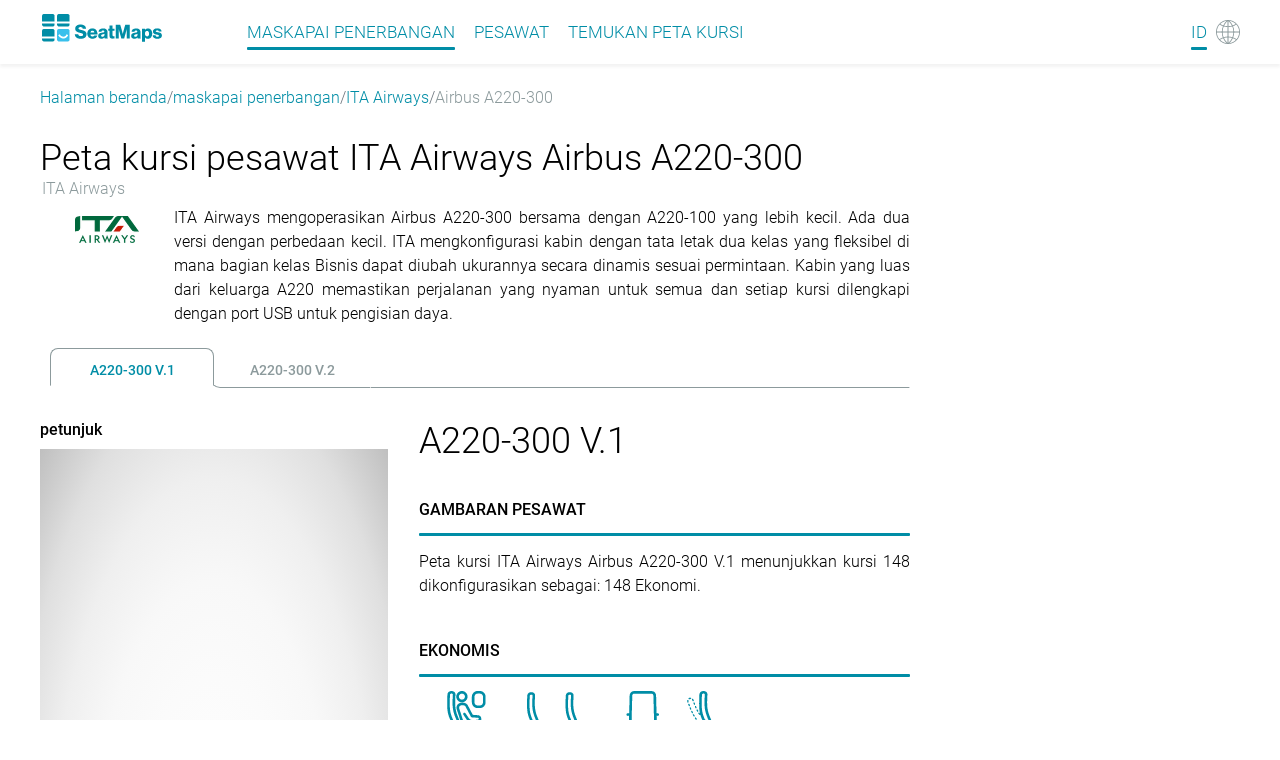

--- FILE ---
content_type: text/html
request_url: https://seatmaps.com/id/airlines/az-ita-airways/airbus-a220-300/
body_size: 211493
content:
<!DOCTYPE html><html lang="id"><head><title>Tata letak kursi ITA Airways Airbus A220-300 </title><meta http-equiv="content-type" content="text/html; charset=utf-8"><meta name="description" content="Informasi fasilitas tempat duduk ITA Airways (AZ). Pemeringkatan untuk kabin peta kursi Bisnis dan Ekonomi Pertama"><meta name="viewport" content="width=device-width, initial-scale=1.0"><link rel="canonical" href="https://seatmaps.com/id/airlines/az-ita-airways/airbus-a220-300/"><link rel="icon" type="image/png" href="/img/favicon16x16.png" sizes="16x16"><link rel="icon" type="image/png" href="/img/favicon32x32.png" sizes="32x32"><link rel="stylesheet" href="/css/main.css?v=1768409410945"><link rel="stylesheet" href="/css/navbar.css?v=1768409410945"><link rel="stylesheet" href="/css/footer.css?v=1768409410945"><script>window.dataLayer = window.dataLayer || [];
function gtag(){dataLayer.push(arguments);}
gtag('js', new Date());
gtag('config', 'G-1SQ44QYD58');
</script><link rel="stylesheet" href="/modules/aircraft-group/index.css?v=1768409410945"><link rel="stylesheet" href="/css/ui-css.css?v=1768409410945"><link rel="alternate" hreflang="ar" href="https://seatmaps.com/ar/airlines/az-ita-airways/airbus-a220-300/"><link rel="alternate" hreflang="de" href="https://seatmaps.com/de/airlines/az-ita-airways/airbus-a220-300/"><link rel="alternate" hreflang="el" href="https://seatmaps.com/el/airlines/az-ita-airways/airbus-a220-300/"><link rel="alternate" hreflang="en" href="https://seatmaps.com/airlines/az-ita-airways/airbus-a220-300/"><link rel="alternate" hreflang="es" href="https://seatmaps.com/es/airlines/az-ita-airways/airbus-a220-300/"><link rel="alternate" hreflang="fr" href="https://seatmaps.com/fr/airlines/az-ita-airways/airbus-a220-300/"><link rel="alternate" hreflang="id" href="https://seatmaps.com/id/airlines/az-ita-airways/airbus-a220-300/"><link rel="alternate" hreflang="it" href="https://seatmaps.com/it/airlines/az-ita-airways/airbus-a220-300/"><link rel="alternate" hreflang="ja" href="https://seatmaps.com/ja/airlines/az-ita-airways/airbus-a220-300/"><link rel="alternate" hreflang="ko" href="https://seatmaps.com/ko/airlines/az-ita-airways/airbus-a220-300/"><link rel="alternate" hreflang="pl" href="https://seatmaps.com/pl/airlines/az-ita-airways/airbus-a220-300/"><link rel="alternate" hreflang="pt" href="https://seatmaps.com/pt/airlines/az-ita-airways/airbus-a220-300/"><link rel="alternate" hreflang="ru" href="https://seatmaps.com/ru/airlines/az-ita-airways/airbus-a220-300/"><link rel="alternate" hreflang="sv" href="https://seatmaps.com/sv/airlines/az-ita-airways/airbus-a220-300/"><link rel="alternate" hreflang="tr" href="https://seatmaps.com/tr/airlines/az-ita-airways/airbus-a220-300/"><link rel="alternate" hreflang="uk" href="https://seatmaps.com/uk/airlines/az-ita-airways/airbus-a220-300/"><link rel="alternate" hreflang="vi" href="https://seatmaps.com/vi/airlines/az-ita-airways/airbus-a220-300/"><link rel="alternate" hreflang="zh-CN" href="https://seatmaps.com/zh-CN/airlines/az-ita-airways/airbus-a220-300/"><link rel="alternate" hreflang="zh-TW" href="https://seatmaps.com/zh-TW/airlines/az-ita-airways/airbus-a220-300/"><link rel="alternate" hreflang="x-default" href="https://seatmaps.com/airlines/az-ita-airways/airbus-a220-300/"><script type="application/ld+json">{"@context":"https://schema.org/","@type":"Product","name":"ITA Airways Airbus A220-300 V.1 version flight","aggregateRating":{"@type":"AggregateRating","ratingValue":4.51,"ratingCount":485,"bestRating":5,"worstRating":1}}
</script><script type="application/ld+json">{"@context":"http://schema.org","@type":"BreadcrumbList","itemListElement":[{"@type":"ListItem","position":1,"item":{"@id":"https://seatmaps.com/id/","name":"Halaman beranda"}},{"@type":"ListItem","position":3,"item":{"@id":"/id/airlines/","name":"maskapai penerbangan"}},{"@type":"ListItem","position":4,"item":{"@id":"/id/airlines/az-ita-airways/","name":"ITA Airways"}},{"@type":"ListItem","position":5,"item":{"@id":"/id/airlines/az-ita-airways/airbus-a220-300/","name":"Airbus A220-300"}}]}
</script><link rel="preconnect" href="https://a.pub.network/" crossorigin><link rel="preconnect" href="https://b.pub.network/" crossorigin><link rel="preconnect" href="https://c.pub.network/" crossorigin><link rel="preconnect" href="https://d.pub.network/" crossorigin><link rel="preconnect" href="https://secure.quantserve.com/" crossorigin><link rel="preconnect" href="https://rules.quantcount.com/" crossorigin><link rel="preconnect" href="https://pixel.quantserve.com/" crossorigin><link rel="preconnect" href="https://cmp.quantcast.com/" crossorigin><link rel="preconnect" href="https://btloader.com/" crossorigin><link rel="preconnect" href="https://api.btloader.com/" crossorigin><link rel="preconnect" href="https://confiant-integrations.global.ssl.fastly.net" crossorigin><script data-cfasync="false" type="text/javascript">var freestar = freestar || {};
          freestar.queue = freestar.queue || [];
          freestar.config = freestar.config || {};
          freestar.config.enabled_slots = [];
          freestar.initCallback = function () { (freestar.config.enabled_slots.length === 0) ? freestar.initCallbackCalled = false : freestar.newAdSlots(freestar.config.enabled_slots) }
</script></head><body style="min-height: 100vh;width: 100vw; max-width: 100%;"><div class="wrapper" id="main"><header class="navbar flex"><div class="container-xl navbar__container"><div class="navbar__body flex" id="upper-navbar"><div class="navbar__logo logo-wrap flex"><a class="navbar-brand" href="/id/" aria-label="Home"></a></div><div class="navbar__toggler"><span class="navbar__toggler-icon"></span></div><span class="lang-item"><a href="#" aria-label="Language"><span class="navbar__lang-lang" id="lang-icon">ID</span><span class="navbar__lang-icon" id="lang-icon"></span></a></span><div class="navbar__language-switcher"><ul><li><a href="/ar/airlines/az-ita-airways/airbus-a220-300/" data-lang="ar">AR - العربية</a></li><li><a href="/de/airlines/az-ita-airways/airbus-a220-300/" data-lang="de">DE - Deutsch</a></li><li><a href="/el/airlines/az-ita-airways/airbus-a220-300/" data-lang="el">EL - Ελληνικά</a></li><li><a href="/airlines/az-ita-airways/airbus-a220-300/" data-lang="en">EN - English</a></li><li><a href="/es/airlines/az-ita-airways/airbus-a220-300/" data-lang="es">ES - Español</a></li><li><a href="/fr/airlines/az-ita-airways/airbus-a220-300/" data-lang="fr">FR - Français</a></li><li><a class="active" href="/id/airlines/az-ita-airways/airbus-a220-300/" data-lang="id">ID - Bahasa</a></li><li><a href="/it/airlines/az-ita-airways/airbus-a220-300/" data-lang="it">IT - Italiano</a></li><li><a href="/ja/airlines/az-ita-airways/airbus-a220-300/" data-lang="ja">JA - 日本語</a></li><li><a href="/ko/airlines/az-ita-airways/airbus-a220-300/" data-lang="ko">KO - 한국어</a></li><li><a href="/pl/airlines/az-ita-airways/airbus-a220-300/" data-lang="pl">PL - Polski</a></li><li><a href="/pt/airlines/az-ita-airways/airbus-a220-300/" data-lang="pt">PT - Português</a></li><li><a href="/ru/airlines/az-ita-airways/airbus-a220-300/" data-lang="ru">RU - Русский</a></li><li><a href="/sv/airlines/az-ita-airways/airbus-a220-300/" data-lang="sv">SV - Svenska</a></li><li><a href="/tr/airlines/az-ita-airways/airbus-a220-300/" data-lang="tr">TR - Türkçe</a></li><li><a href="/uk/airlines/az-ita-airways/airbus-a220-300/" data-lang="uk">UK - Українська</a></li><li><a href="/vi/airlines/az-ita-airways/airbus-a220-300/" data-lang="vi">VI - Tiếng Việt</a></li><li><a href="/zh-CN/airlines/az-ita-airways/airbus-a220-300/" data-lang="zh-CN">ZH-CN - 简体中文</a></li><li><a href="/zh-TW/airlines/az-ita-airways/airbus-a220-300/" data-lang="zh-TW">ZH-TW - 繁體中文</a></li></ul></div><div class="navbar__menu flex" id="menu"><nav class="navbar__menu-body flex"><ul class="flex"><li class="navbar__menu-item active"><a href="/id/airlines/">maskapai penerbangan </a></li><li class="navbar__menu-item"><a href="/id/aircraft/">pesawat </a></li><li class="navbar__menu-item"><a href="/id/" aria-label="Find">Temukan peta kursi </a></li></ul></nav></div></div></div></header><div class="content" style="min-height: 100vh;width: 100vw; max-width: 100%;"><div class="container-xl breadcrumb-container"><nav aria-label="breadcrumb"><ol class="breadcrumb"><li class="breadcrumb-item"><a href="https://seatmaps.com/id/">Halaman beranda</a></li><li class="breadcrumb-item"><a href="/id/airlines/">maskapai penerbangan</a></li><li class="breadcrumb-item"><a href="/id/airlines/az-ita-airways/">ITA Airways</a></li><li class="breadcrumb-item active" aria-current="page">Airbus A220-300 </li></ol></nav></div><div class="container-xl aircraft-group-page"><main class="aircraft-group-page__content"><section class="aircraft-group-page__header"><h1> <span class="group-name">Peta kursi pesawat ITA Airways Airbus A220-300 </span><span class="airline-name">ITA Airways</span></h1></section><section class="aircraft-group-page__group-description"><div class="logo-block"><div class="logo-wrapper"><img src="https://seatmaps.com/assets/logo/logo-AZ.png" alt="Airline logo" width="64" height="26.5" loading="lazy"></div></div><div class="truncated"><div>ITA Airways mengoperasikan Airbus A220-300 bersama dengan A220-100 yang lebih kecil. Ada dua versi dengan perbedaan kecil. ITA mengkonfigurasi kabin dengan tata letak dua kelas yang fleksibel di mana bagian kelas Bisnis dapat diubah ukurannya secara dinamis sesuai permintaan. Kabin yang luas dari keluarga A220 memastikan perjalanan yang nyaman untuk semua dan setiap kursi dilengkapi dengan port USB untuk pengisian daya.</div></div></section><aside class="secret-block horizontal-wide"><div class="secret-block__content"><div id="seatmaps_leaderboard_home" align="center" data-freestar-ad="__336x280 __970x90"><script data-cfasync="false" type="text/javascript">freestar.config.enabled_slots.push({ placementName: "seatmaps_leaderboard_home", slotId: "seatmaps_leaderboard_home" });    </script></div></div></aside><aside class="secret-block horizontal-narrow"><div class="secret-block__content"><div id="seatmaps_sidebar_right_mobile" align="center" data-freestar-ad="__336x280 __300x600"><script data-cfasync="false" type="text/javascript">freestar.config.enabled_slots.push({ placementName: "seatmaps_sidebar_right", slotId: "seatmaps_sidebar_right_mobile" });</script></div></div></aside><section class="aircraft-group-page__info"><div class="info-tabs"><div class="tabs-wrapper"><ul><li class="tab" id="0" data-seatmap-id="aa55a0b1a18d86f1a5a961a0e567efaa"><h2>A220-300 V.1</h2></li><li class="tab" id="1" data-seatmap-id="a2a4586d331fbefea6da14912c234f59"><h2>A220-300 V.2</h2></li></ul></div><div class="tabs-content"><div class="tabs-content__body" data-content="tab0" data-plane-id="aa55a0b1a18d86f1a5a961a0e567efaa" data-plane-name="A220-300 V.1"><div class="seatmap-block"><h4 class="seatmap-hint">petunjuk</h4><div class="frame-wrapper" style="min-width: 338px;"><img class="frame-placeholder" src="/img/screenshots/seatmaps/aa55a0b1a18d86f1a5a961a0e567efaa.webp" alt="ITA Airways Airbus A220-300 V.1 seatmap preview" loading="lazy"><div class="frame-seatbar hidden"></div><div class="embed-seat-map-modal hidden" data-plane-id="aa55a0b1a18d86f1a5a961a0e567efaa" style="min-width: 338px;"><div class="embed-seat-map-close-btn" data-plane-id="aa55a0b1a18d86f1a5a961a0e567efaa"></div><div class="embed-code-hint">Beli peta tempat duduk melalui API atau SALIN KODE SUMBER untuk menyematkannya ke situs Anda</div><div class="embed-code-container" data-plane-id="aa55a0b1a18d86f1a5a961a0e567efaa">&lt;a href=&quot;https://seatmaps.com/id/airlines/az-ita-airways/airbus-a220-300/#aa55a0b1a18d86f1a5a961a0e567efaa&quot;&gt;&lt;img src=&quot;https://seatmaps.com/img/screenshots/seatmaps/aa55a0b1a18d86f1a5a961a0e567efaa.webp&quot; alt=&quot;Peta kursi pesawat ITA Airways Airbus A220-300  A220-300 V.1&quot; loading=&quot;lazy&quot;&gt;&lt;span style=&quot;display:block&quot;&gt;Peta kursi pesawat ITA Airways Airbus A220-300 . Provided by seatmaps.com&lt;/span&gt;&lt;/a&gt;</div><div class="embed-img-container"><a href="https://seatmaps.com/id/airlines/az-ita-airways/airbus-a220-300/#aa55a0b1a18d86f1a5a961a0e567efaa"><img src="https://seatmaps.com/img/screenshots/seatmaps/aa55a0b1a18d86f1a5a961a0e567efaa.webp" alt="Peta kursi pesawat ITA Airways Airbus A220-300  A220-300 V.1" loading="lazy"><span style="display:block">Peta kursi pesawat ITA Airways Airbus A220-300 . Provided by seatmaps.com</span></a></div><button class="embed-seat-map-copy-btn" data-plane-id="aa55a0b1a18d86f1a5a961a0e567efaa">SALIN KODE SUMBER</button></div></div><div class="seatmap-actions-wrapper"><a class="seatmap-action-embed" data-plane-id="aa55a0b1a18d86f1a5a961a0e567efaa" aria-label="embed this seat map" href="javascript:void(0);">Sematkan peta kursi ini</a></div><div class="key-wrapper"><h3>Kunci peta kursi</h3><ul><li class="key-item switcher"><span class="icon" title="Saklar dek"></span><span class="title">Saklar dek</span></li><li class="key-item galley"><span class="icon" title="Galley"></span><span class="title">Galley</span></li><li class="key-item lavatory"><span class="icon" title="Toilet"></span><span class="title">Toilet</span></li><li class="key-item stairs"><span class="icon" title="Tangga"></span><span class="title">Tangga</span></li><li class="key-item standard-seat"><span class="icon" title="Kursi standar"></span><span class="title">Kursi standar</span></li><li class="key-item good-seat"><span class="icon" title="Lebih nyaman"></span><span class="title">Lebih nyaman</span></li><li class="key-item be-aware-seat"><span class="icon" title="Beberapa masalah"></span><span class="title">Beberapa masalah</span></li><li class="key-item mixed-seat"><span class="icon" title="Fitur campuran"></span><span class="title">Fitur campuran</span></li><li class="key-item bad-seat"><span class="icon" title="Kenyamanan berkurang"></span><span class="title">Kenyamanan berkurang</span></li></ul></div><div class="ratings-wrapper"><h2 class="title">Peringkat peta kursi</h2><div class="seatmap-rating-descr"><p> <span class="rating-value">4.51 </span><span class="ratings-total-count"> dari 5, berdasarkan ulasan 485</span><span class="rating-info-icon"><img src="/img/icons/info-icon.svg" alt="info icon" title="Peringkat rata-rata kami mencakup ulasan terverifikasi dan ulasan yang diimpor dari mitra, untuk memastikan representasi umpan balik pelanggan yang luas." loading="lazy"></span></p></div><div class="stars-line"><img class="stars-img" src="/img/ratings/5st.svg" alt="five stars" loading="lazy"><span class="stars-count">Peringkat385</span></div><div class="stars-line"><img class="stars-img" src="/img/ratings/4st.svg" alt="four stars" loading="lazy"><span class="stars-count">Peringkat38</span></div><div class="stars-line"><img class="stars-img" src="/img/ratings/3st.svg" alt="three stars" loading="lazy"><span class="stars-count">Peringkat6</span></div><div class="stars-line"><img class="stars-img" src="/img/ratings/2st.svg" alt="two stars" loading="lazy"><span class="stars-count">Peringkat34</span></div><div class="stars-line"><img class="stars-img" src="/img/ratings/1st.svg" alt="1 star" loading="lazy"><span class="stars-count">Peringkat22</span></div><div class="rating-form-wrapper"><h2 class="title" id="rating-submit-header">Kirimkan peringkat</h2><p class="rd-top-message">Luangkan waktu sejenak untuk menilai pengalaman Anda.</p><p class="rd-top-message">Kolom yang harus diisi diberi tanda *</p><form class="submit-rating-form" data-plane-id="aa55a0b1a18d86f1a5a961a0e567efaa" data-rating="5" data-airline-name="ITA Airways" data-airline-code="AZ"><div class="form-control"><label>Peringkat</label><div class="rating-input" id="rd-seatmap-rating"></div></div><div class="form-control"><label for="rd-pros">Positif*</label><textarea id="rd-pros" rows="4" name="pros" placeholder="Soroti apa yang Anda nikmati dari pengalaman Anda dalam minimal 3 kata"></textarea></div><div class="form-control"><label for="rd-cons">Negatif*</label><textarea id="rd-cons" rows="4" name="cons" placeholder="Mohon berikan kritik konstruktif untuk perbaikan"></textarea></div><div class="form-control"><label for="rd-user-name">Nama*</label><input type="text" id="rd-user-name" name="name" placeholder="Nama Anda, akan ditampilkan kepada orang lain" autocomplete="username"></div><div class="form-control"><label for="rd-email">Email*<span class="email-info-icon"><img class="email-info-icon-img" src="/img/icons/info-icon.svg" alt="info icon" title="Kami menghormati privasi Anda. Email hanya akan digunakan untuk tujuan mengonfirmasi pembuatan ulasan" loading="lazy"></span></label><input type="text" id="rd-email" name="email" placeholder="Verifikasi. Tidak akan dipublikasikan" autocomplete="off"></div><div class="form-control"><label for="rd-flight">Penerbangan #</label><input type="text" id="rd-flight" name="flightNo" placeholder="misalnya, LH-111, LH111, opsional"></div><div class="form-control"><label for="rd-seat">Kursi</label><input type="text" id="rd-seat" name="seat" placeholder="label kursi, mis. 10A, opsional"></div><button class="submit-rating-btn">Kirim</button></form></div></div></div><div class="info-block"><h2 class="header">A220-300 V.1</h2><dl><dt class="info-block__item info-block__aircraft-overview"><div class="title ui-accordion-header">GAMBARAN PESAWAT</div></dt><dd class="info-block__item info-block__aircraft-overview"><div>Peta kursi ITA Airways Airbus A220-300 V.1 menunjukkan kursi 148 dikonfigurasikan sebagai: 148 Ekonomi.</div></dd><dt class="info-block__item info-block__accordion"><h2 class="accordion-item seatmap-mobile"><span class="accordion-item__title">Seat map</span></h2></dt><dd class="info-block__item info-block__accordion"><div class="accordion-item__content seatmap-mobile__content"><div class="seatmap-mobile-hint">petunjuk seluler</div><div class="mobile-frame-wrapper"><img class="frame-placeholder-mobile" src="/img/screenshots/seatmaps/aa55a0b1a18d86f1a5a961a0e567efaa.webp" alt="ITA Airways Airbus A220-300 V.1 seatmap mobile preview" loading="lazy"><div class="frame-seatbar mobile-frame-seatbar"><span class="mobile-frame-seatbar__icon open-full-screen-icon active"></span><span class="mobile-frame-seatbar__icon close-full-screen-icon"></span></div></div><div class="key-wrapper"><h2>Kunci peta kursi</h2><ul><li class="key-item switcher"><span class="icon" title="Saklar dek"></span><span class="title">Saklar dek</span></li><li class="key-item galley"><span class="icon" title="Galley"></span><span class="title">Galley</span></li><li class="key-item lavatory"><span class="icon" title="Toilet"></span><span class="title">Toilet</span></li><li class="key-item stairs"><span class="icon" title="Tangga"></span><span class="title">Tangga</span></li><li class="key-item standard-seat"><span class="icon" title="Kursi standar"></span><span class="title">Kursi standar</span></li><li class="key-item good-seat"><span class="icon" title="Lebih nyaman"></span><span class="title">Lebih nyaman</span></li><li class="key-item be-aware-seat"><span class="icon" title="Beberapa masalah"></span><span class="title">Beberapa masalah</span></li><li class="key-item mixed-seat"><span class="icon" title="Fitur campuran"></span><span class="title">Fitur campuran</span></li><li class="key-item bad-seat"><span class="icon" title="Kenyamanan berkurang"></span><span class="title">Kenyamanan berkurang</span></li></ul></div></div></dd><dt class="accordion-item accordion-cabin-class-item"><h2 class="accordion-item__title">ekonomis</h2></dt><dd class="accordion-item__content"><div class="content-item seat-config"><div class="seat-config__item"><span class="item-logo seats"></span><span class="item-label">tempat duduk</span><span class="item-value">148</span></div><div class="seat-config__item"><span class="item-logo pitch"></span><span class="item-label">nada</span><span class="item-value">30&quot;</span></div><div class="seat-config__item"><span class="item-logo width"></span><span class="item-label">lebar</span><span class="item-value">18.5&quot;</span></div><div class="seat-config__item"><span class="item-logo recline"></span><span class="item-label">berbaring</span><span class="item-value">2-3&quot;</span></div></div><div class="content-item info-block__power"><p>Pada Airbus A220-300 , ITA Airways menawarkan kelas ekonomi yang dirancang untuk efisiensi dan kenyamanan pada rute regional. Dengan 148 kursi, kabin dioptimalkan untuk penerbangan yang lebih pendek, memberikan kenyamanan penting dalam ruang yang ringkas. Awak pesawat tetap berdedikasi untuk memastikan perjalanan yang menyenangkan bagi semua penumpang.</p></div></dd></dl><dd class="seatmap-mobile__content"><div class="ratings-wrapper"><h2 class="title">Peringkat peta kursi</h2><div class="seatmap-rating-descr"><p> <span class="rating-value">4.51 </span><span class="ratings-total-count"> dari 5, berdasarkan ulasan 485</span><span class="rating-info-icon"><img src="/img/icons/info-icon.svg" alt="info icon" title="Peringkat rata-rata kami mencakup ulasan terverifikasi dan ulasan yang diimpor dari mitra, untuk memastikan representasi umpan balik pelanggan yang luas." loading="lazy"></span></p></div><div class="stars-line"><img class="stars-img" src="/img/ratings/5st.svg" alt="five stars" loading="lazy"><span class="stars-count">Peringkat385</span></div><div class="stars-line"><img class="stars-img" src="/img/ratings/4st.svg" alt="four stars" loading="lazy"><span class="stars-count">Peringkat38</span></div><div class="stars-line"><img class="stars-img" src="/img/ratings/3st.svg" alt="three stars" loading="lazy"><span class="stars-count">Peringkat6</span></div><div class="stars-line"><img class="stars-img" src="/img/ratings/2st.svg" alt="two stars" loading="lazy"><span class="stars-count">Peringkat34</span></div><div class="stars-line"><img class="stars-img" src="/img/ratings/1st.svg" alt="1 star" loading="lazy"><span class="stars-count">Peringkat22</span></div></div><div class="rating-form-wrapper"><h2 class="title" id="rating-submit-header-mobile">Kirimkan peringkat</h2><p class="rd-top-message">Luangkan waktu sejenak untuk menilai pengalaman Anda.</p><p class="rd-top-message">Kolom yang harus diisi diberi tanda *</p><form class="submit-rating-form-mobile" data-plane-id="aa55a0b1a18d86f1a5a961a0e567efaa" data-rating="5" data-airline-name="ITA Airways" data-airline-code="AZ"><div class="form-control"><label>Peringkat</label><div class="rating-input" id="rd-seatmap-rating"></div></div><div class="form-control"><label for="rd-pros">Positif*</label><textarea id="rd-pros" rows="4" name="pros" placeholder="Soroti apa yang Anda nikmati dari pengalaman Anda dalam minimal 3 kata"></textarea></div><div class="form-control"><label for="rd-cons">Negatif*</label><textarea id="rd-cons" rows="4" name="cons" placeholder="Mohon berikan kritik konstruktif untuk perbaikan"></textarea></div><div class="form-control"><label for="rd-user-name">Nama*</label><input type="text" id="rd-user-name" name="name" placeholder="Nama Anda, akan ditampilkan kepada orang lain" autocomplete="username"></div><div class="form-control"><label for="rd-email">Email*<span class="email-info-icon"><img class="email-info-icon-img" src="/img/icons/info-icon.svg" alt="info icon" title="Kami menghormati privasi Anda. Email hanya akan digunakan untuk tujuan mengonfirmasi pembuatan ulasan" loading="lazy"></span></label><input type="text" id="rd-email" name="email" placeholder="Verifikasi. Tidak akan dipublikasikan" autocomplete="off"></div><div class="form-control"><label for="rd-flight">Penerbangan #</label><input type="text" id="rd-flight" name="flightNo" placeholder="misalnya, LH-111, LH111, opsional"></div><div class="form-control"><label for="rd-seat">Kursi</label><input type="text" id="rd-seat" name="seat" placeholder="label kursi, mis. 10A, opsional"></div><button class="submit-rating-btn">Kirim</button></form></div></dd></div></div><div class="tabs-content__body" data-content="tab1" data-plane-id="a2a4586d331fbefea6da14912c234f59" data-plane-name="A220-300 V.2"><div class="seatmap-block"><h4 class="seatmap-hint">petunjuk</h4><div class="frame-wrapper" style="min-width: 338px;"><img class="frame-placeholder" src="/img/screenshots/seatmaps/a2a4586d331fbefea6da14912c234f59.webp" alt="ITA Airways Airbus A220-300 V.2 seatmap preview" loading="lazy"><div class="frame-seatbar hidden"></div><div class="embed-seat-map-modal hidden" data-plane-id="a2a4586d331fbefea6da14912c234f59" style="min-width: 338px;"><div class="embed-seat-map-close-btn" data-plane-id="a2a4586d331fbefea6da14912c234f59"></div><div class="embed-code-hint">Beli peta tempat duduk melalui API atau SALIN KODE SUMBER untuk menyematkannya ke situs Anda</div><div class="embed-code-container" data-plane-id="a2a4586d331fbefea6da14912c234f59">&lt;a href=&quot;https://seatmaps.com/id/airlines/az-ita-airways/airbus-a220-300/#a2a4586d331fbefea6da14912c234f59&quot;&gt;&lt;img src=&quot;https://seatmaps.com/img/screenshots/seatmaps/a2a4586d331fbefea6da14912c234f59.webp&quot; alt=&quot;Peta kursi pesawat ITA Airways Airbus A220-300  A220-300 V.2&quot; loading=&quot;lazy&quot;&gt;&lt;span style=&quot;display:block&quot;&gt;Peta kursi pesawat ITA Airways Airbus A220-300 . Provided by seatmaps.com&lt;/span&gt;&lt;/a&gt;</div><div class="embed-img-container"><a href="https://seatmaps.com/id/airlines/az-ita-airways/airbus-a220-300/#a2a4586d331fbefea6da14912c234f59"><img src="https://seatmaps.com/img/screenshots/seatmaps/a2a4586d331fbefea6da14912c234f59.webp" alt="Peta kursi pesawat ITA Airways Airbus A220-300  A220-300 V.2" loading="lazy"><span style="display:block">Peta kursi pesawat ITA Airways Airbus A220-300 . Provided by seatmaps.com</span></a></div><button class="embed-seat-map-copy-btn" data-plane-id="a2a4586d331fbefea6da14912c234f59">SALIN KODE SUMBER</button></div></div><div class="seatmap-actions-wrapper"><a class="seatmap-action-embed" data-plane-id="a2a4586d331fbefea6da14912c234f59" aria-label="embed this seat map" href="javascript:void(0);">Sematkan peta kursi ini</a></div><div class="key-wrapper"><h3>Kunci peta kursi</h3><ul><li class="key-item switcher"><span class="icon" title="Saklar dek"></span><span class="title">Saklar dek</span></li><li class="key-item galley"><span class="icon" title="Galley"></span><span class="title">Galley</span></li><li class="key-item lavatory"><span class="icon" title="Toilet"></span><span class="title">Toilet</span></li><li class="key-item stairs"><span class="icon" title="Tangga"></span><span class="title">Tangga</span></li><li class="key-item standard-seat"><span class="icon" title="Kursi standar"></span><span class="title">Kursi standar</span></li><li class="key-item good-seat"><span class="icon" title="Lebih nyaman"></span><span class="title">Lebih nyaman</span></li><li class="key-item be-aware-seat"><span class="icon" title="Beberapa masalah"></span><span class="title">Beberapa masalah</span></li><li class="key-item mixed-seat"><span class="icon" title="Fitur campuran"></span><span class="title">Fitur campuran</span></li><li class="key-item bad-seat"><span class="icon" title="Kenyamanan berkurang"></span><span class="title">Kenyamanan berkurang</span></li></ul></div><div class="ratings-wrapper"><h2 class="title">Peringkat peta kursi</h2><div class="seatmap-rating-descr"><p> <span class="rating-value">3.45 </span><span class="ratings-total-count"> dari 5, berdasarkan ulasan 38</span><span class="rating-info-icon"><img src="/img/icons/info-icon.svg" alt="info icon" title="Peringkat rata-rata kami mencakup ulasan terverifikasi dan ulasan yang diimpor dari mitra, untuk memastikan representasi umpan balik pelanggan yang luas." loading="lazy"></span></p></div><div class="stars-line"><img class="stars-img" src="/img/ratings/5st.svg" alt="five stars" loading="lazy"><span class="stars-count">Peringkat9</span></div><div class="stars-line"><img class="stars-img" src="/img/ratings/4st.svg" alt="four stars" loading="lazy"><span class="stars-count">Peringkat15</span></div><div class="stars-line"><img class="stars-img" src="/img/ratings/3st.svg" alt="three stars" loading="lazy"><span class="stars-count">Peringkat4</span></div><div class="stars-line"><img class="stars-img" src="/img/ratings/2st.svg" alt="two stars" loading="lazy"><span class="stars-count">Peringkat4</span></div><div class="stars-line"><img class="stars-img" src="/img/ratings/1st.svg" alt="1 star" loading="lazy"><span class="stars-count">Peringkat6</span></div><div class="rating-form-wrapper"><h2 class="title" id="rating-submit-header">Kirimkan peringkat</h2><p class="rd-top-message">Luangkan waktu sejenak untuk menilai pengalaman Anda.</p><p class="rd-top-message">Kolom yang harus diisi diberi tanda *</p><form class="submit-rating-form" data-plane-id="a2a4586d331fbefea6da14912c234f59" data-rating="5" data-airline-name="ITA Airways" data-airline-code="AZ"><div class="form-control"><label>Peringkat</label><div class="rating-input" id="rd-seatmap-rating"></div></div><div class="form-control"><label for="rd-pros">Positif*</label><textarea id="rd-pros" rows="4" name="pros" placeholder="Soroti apa yang Anda nikmati dari pengalaman Anda dalam minimal 3 kata"></textarea></div><div class="form-control"><label for="rd-cons">Negatif*</label><textarea id="rd-cons" rows="4" name="cons" placeholder="Mohon berikan kritik konstruktif untuk perbaikan"></textarea></div><div class="form-control"><label for="rd-user-name">Nama*</label><input type="text" id="rd-user-name" name="name" placeholder="Nama Anda, akan ditampilkan kepada orang lain" autocomplete="username"></div><div class="form-control"><label for="rd-email">Email*<span class="email-info-icon"><img class="email-info-icon-img" src="/img/icons/info-icon.svg" alt="info icon" title="Kami menghormati privasi Anda. Email hanya akan digunakan untuk tujuan mengonfirmasi pembuatan ulasan" loading="lazy"></span></label><input type="text" id="rd-email" name="email" placeholder="Verifikasi. Tidak akan dipublikasikan" autocomplete="off"></div><div class="form-control"><label for="rd-flight">Penerbangan #</label><input type="text" id="rd-flight" name="flightNo" placeholder="misalnya, LH-111, LH111, opsional"></div><div class="form-control"><label for="rd-seat">Kursi</label><input type="text" id="rd-seat" name="seat" placeholder="label kursi, mis. 10A, opsional"></div><button class="submit-rating-btn">Kirim</button></form></div></div></div><div class="info-block"><h2 class="header">A220-300 V.2</h2><dl><dt class="info-block__item info-block__aircraft-overview"><div class="title ui-accordion-header">GAMBARAN PESAWAT</div></dt><dd class="info-block__item info-block__aircraft-overview"><div>Peta kursi ITA Airways Airbus A220-300 V.2 menunjukkan kursi 149 dikonfigurasikan sebagai: 149 Ekonomi.</div></dd><dt class="info-block__item info-block__accordion"><h2 class="accordion-item seatmap-mobile"><span class="accordion-item__title">Seat map</span></h2></dt><dd class="info-block__item info-block__accordion"><div class="accordion-item__content seatmap-mobile__content"><div class="seatmap-mobile-hint">petunjuk seluler</div><div class="mobile-frame-wrapper"><img class="frame-placeholder-mobile" src="/img/screenshots/seatmaps/a2a4586d331fbefea6da14912c234f59.webp" alt="ITA Airways Airbus A220-300 V.2 seatmap mobile preview" loading="lazy"><div class="frame-seatbar mobile-frame-seatbar"><span class="mobile-frame-seatbar__icon open-full-screen-icon active"></span><span class="mobile-frame-seatbar__icon close-full-screen-icon"></span></div></div><div class="key-wrapper"><h2>Kunci peta kursi</h2><ul><li class="key-item switcher"><span class="icon" title="Saklar dek"></span><span class="title">Saklar dek</span></li><li class="key-item galley"><span class="icon" title="Galley"></span><span class="title">Galley</span></li><li class="key-item lavatory"><span class="icon" title="Toilet"></span><span class="title">Toilet</span></li><li class="key-item stairs"><span class="icon" title="Tangga"></span><span class="title">Tangga</span></li><li class="key-item standard-seat"><span class="icon" title="Kursi standar"></span><span class="title">Kursi standar</span></li><li class="key-item good-seat"><span class="icon" title="Lebih nyaman"></span><span class="title">Lebih nyaman</span></li><li class="key-item be-aware-seat"><span class="icon" title="Beberapa masalah"></span><span class="title">Beberapa masalah</span></li><li class="key-item mixed-seat"><span class="icon" title="Fitur campuran"></span><span class="title">Fitur campuran</span></li><li class="key-item bad-seat"><span class="icon" title="Kenyamanan berkurang"></span><span class="title">Kenyamanan berkurang</span></li></ul></div></div></dd><dt class="accordion-item accordion-cabin-class-item"><h2 class="accordion-item__title">ekonomis</h2></dt><dd class="accordion-item__content"><div class="content-item seat-config"><div class="seat-config__item"><span class="item-logo seats"></span><span class="item-label">tempat duduk</span><span class="item-value">149</span></div><div class="seat-config__item"><span class="item-logo pitch"></span><span class="item-label">nada</span><span class="item-value">30&quot;</span></div><div class="seat-config__item"><span class="item-logo width"></span><span class="item-label">lebar</span><span class="item-value">18.5&quot;</span></div><div class="seat-config__item"><span class="item-logo recline"></span><span class="item-label">berbaring</span><span class="item-value">3&quot;</span></div></div><div class="content-item info-block__power"><p>Kabin ini dapat menampung maksimal 149 penumpang dalam tata letak 5 baris yang nyaman. Bagian kelas bisnis yang fleksibel dapat dikonfigurasikan di bagian depan kabin. Bagian ini menawarkan ruang kaki yang sedikit lebih lega dibandingkan dengan baris yang lebih jauh ke belakang. Baris pintu keluar yang menghadap ke atas menawarkan ruang kaki terbaik di pesawat. Kursi cukup lebar sekitar 18,5 &quot;(47cm). Toilet dan dapur terletak di kedua ujung kabin.</p></div></dd></dl><dd class="seatmap-mobile__content"><div class="ratings-wrapper"><h2 class="title">Peringkat peta kursi</h2><div class="seatmap-rating-descr"><p> <span class="rating-value">3.45 </span><span class="ratings-total-count"> dari 5, berdasarkan ulasan 38</span><span class="rating-info-icon"><img src="/img/icons/info-icon.svg" alt="info icon" title="Peringkat rata-rata kami mencakup ulasan terverifikasi dan ulasan yang diimpor dari mitra, untuk memastikan representasi umpan balik pelanggan yang luas." loading="lazy"></span></p></div><div class="stars-line"><img class="stars-img" src="/img/ratings/5st.svg" alt="five stars" loading="lazy"><span class="stars-count">Peringkat9</span></div><div class="stars-line"><img class="stars-img" src="/img/ratings/4st.svg" alt="four stars" loading="lazy"><span class="stars-count">Peringkat15</span></div><div class="stars-line"><img class="stars-img" src="/img/ratings/3st.svg" alt="three stars" loading="lazy"><span class="stars-count">Peringkat4</span></div><div class="stars-line"><img class="stars-img" src="/img/ratings/2st.svg" alt="two stars" loading="lazy"><span class="stars-count">Peringkat4</span></div><div class="stars-line"><img class="stars-img" src="/img/ratings/1st.svg" alt="1 star" loading="lazy"><span class="stars-count">Peringkat6</span></div></div><div class="rating-form-wrapper"><h2 class="title" id="rating-submit-header-mobile">Kirimkan peringkat</h2><p class="rd-top-message">Luangkan waktu sejenak untuk menilai pengalaman Anda.</p><p class="rd-top-message">Kolom yang harus diisi diberi tanda *</p><form class="submit-rating-form-mobile" data-plane-id="a2a4586d331fbefea6da14912c234f59" data-rating="5" data-airline-name="ITA Airways" data-airline-code="AZ"><div class="form-control"><label>Peringkat</label><div class="rating-input" id="rd-seatmap-rating"></div></div><div class="form-control"><label for="rd-pros">Positif*</label><textarea id="rd-pros" rows="4" name="pros" placeholder="Soroti apa yang Anda nikmati dari pengalaman Anda dalam minimal 3 kata"></textarea></div><div class="form-control"><label for="rd-cons">Negatif*</label><textarea id="rd-cons" rows="4" name="cons" placeholder="Mohon berikan kritik konstruktif untuk perbaikan"></textarea></div><div class="form-control"><label for="rd-user-name">Nama*</label><input type="text" id="rd-user-name" name="name" placeholder="Nama Anda, akan ditampilkan kepada orang lain" autocomplete="username"></div><div class="form-control"><label for="rd-email">Email*<span class="email-info-icon"><img class="email-info-icon-img" src="/img/icons/info-icon.svg" alt="info icon" title="Kami menghormati privasi Anda. Email hanya akan digunakan untuk tujuan mengonfirmasi pembuatan ulasan" loading="lazy"></span></label><input type="text" id="rd-email" name="email" placeholder="Verifikasi. Tidak akan dipublikasikan" autocomplete="off"></div><div class="form-control"><label for="rd-flight">Penerbangan #</label><input type="text" id="rd-flight" name="flightNo" placeholder="misalnya, LH-111, LH111, opsional"></div><div class="form-control"><label for="rd-seat">Kursi</label><input type="text" id="rd-seat" name="seat" placeholder="label kursi, mis. 10A, opsional"></div><button class="submit-rating-btn">Kirim</button></form></div></dd></div></div></div></div></section><section class="aircraft-group-page__cross-links"><h2>Jelajahi pesawat lain </h2><div class="tabs interlink-tabs--wrap"><div class="cross-tab tab-wrap" data-content="content1"><h2 class="tab-title">Codeshare</h2></div><div class="interlink-tabs--content interlink-tabs--content-visible cross-content tab-content" id="content1"><ul class="static-list"><li><a href="/id/airlines/sv-saudia/" title="Saudia">Saudia</a></li><li><a href="/id/airlines/tp-tap/" title="TAP Air Portugal">TAP Air Portugal</a></li><li><a href="/id/airlines/ro-tarom/" title="Tarom">Tarom</a></li></ul></div><div class="cross-tab tab-wrap interlink-tabs--tab" data-content="content2"><h2 class="tab-title">Airbus A220-300 oleh maskapai lain</h2></div><div class="interlink-tabs--content aircraft-airlines--interlinks tab-content cross-content" id="content2"><ul class="static-list"><li><a href="/id/airlines/uu-air-austral/airbus-a220-300/" title="Air Austral">Air Austral</a></li><li><a href="/id/airlines/ac-air-canada/airbus-a220-300/" title="Air Canada">Air Canada</a></li><li><a href="/id/airlines/af-air-france/airbus-a220-300/" title="Air France">Air France</a></li><li><a href="/id/airlines/px-air-niugini/airbus-a220-300/" title="Air Niugini &amp; Link PNG">Air Niugini &amp; Link PNG</a></li><li><a href="/id/airlines/hc-air-senegal/airbus-a220-300/" title="Air Senegal">Air Senegal</a></li><li><a href="/id/airlines/tc-air-tanzania/airbus-a220-300/" title="Air Tanzania">Air Tanzania</a></li><li><a href="/id/airlines/bt-airbaltic/airbus-a220-300/" title="airBaltic">airBaltic</a></li><li><a href="/id/airlines/a2-animawings/airbus-a220-300/" title="Animawings">Animawings</a></li><li><a href="/id/airlines/mx-breeze-airways/airbus-a220-300/" title="Breeze Airways">Breeze Airways</a></li><li><a href="/id/airlines/fb-bulgaria-air/airbus-a220-300/" title="Bulgaria Air">Bulgaria Air</a></li><li><a href="/id/airlines/ou-croatia-airlines/airbus-a220-300/" title="Croatia Airlines">Croatia Airlines</a></li><li><a href="/id/airlines/cy-cyprus-airways/airbus-a220-300/" title="Cyprus Airways">Cyprus Airways</a></li><li><a href="/id/airlines/dl-delta/airbus-a220-300/" title="Delta">Delta</a></li><li><a href="/id/airlines/wk-edelweiss-air/airbus-a220-300/" title="Edelweiss Air">Edelweiss Air</a></li><li><a href="/id/airlines/ew-eurowings/airbus-a220-300/" title="Eurowings">Eurowings</a></li><li><a href="/id/airlines/qi-ibom-air/airbus-a220-300/" title="Ibom Air">Ibom Air</a></li><li><a href="/id/airlines/ia-iraqi-airways/airbus-a220-300/" title="Iraqi Airways">Iraqi Airways</a></li><li><a href="/id/airlines/b6-jetblue-airways/airbus-a220-300/" title="JetBlue Airways">JetBlue Airways</a></li><li><a href="/id/airlines/ke-korean-air/airbus-a220-300/" title="Korean Air">Korean Air</a></li><li><a href="/id/airlines/njs-national-jet-systems/airbus-a220-300/" title="National Jet Systems">National Jet Systems</a></li><li><a href="/id/airlines/qf-qantas/airbus-a220-300/" title="Qantas">Qantas</a></li><li><a href="/id/airlines/qlk-qantaslink/airbus-a220-300/" title="Qantaslink">Qantaslink</a></li><li><a href="/id/airlines/qs-smartwings/airbus-a220-300/" title="Smartwings">Smartwings</a></li><li><a href="/id/airlines/lx-swiss/airbus-a220-300/" title="Swiss">Swiss</a></li><li><a href="/id/airlines/dt-taag-angola/airbus-a220-300/" title="TAAG Angola">TAAG Angola</a></li></ul></div><div class="cross-tab tab-wrap interlink-tabs--tab" data-content="content3"><h2 class="tab-title">Peta kursi populer dari Airbus</h2></div><div class="interlink-tabs--content aircraft-airlines--interlinks sameManufacturerLinks--interlinks tab-content cross-content" id="content3"><ul class="drop-list"><li><h4 class="interlink-tabs--list-item tab-content__list-item"><a href="/id/airlines/a3-aegean-airlines/" title="Aegean Airlines">Aegean Airlines</a></h4><ul class="interlink-tabs--content-hidden static-list sub-list" data-sublinks="0Aegean Airlines"><li> <a href="/id/airlines/a3-aegean-airlines/airbus-a320/" title="Airbus A320">Airbus A320</a></li><li> <a href="/id/airlines/a3-aegean-airlines/airbus-a320neo/" title="Airbus A320neo">Airbus A320neo</a></li><li> <a href="/id/airlines/a3-aegean-airlines/airbus-a321/" title="Airbus A321">Airbus A321</a></li><li> <a href="/id/airlines/a3-aegean-airlines/airbus-a321neo/" title="Airbus A321neo">Airbus A321neo</a></li></ul></li><li><h4 class="interlink-tabs--list-item tab-content__list-item"><a href="/id/airlines/ei-aer-lingus/" title="Aer Lingus Limited">Aer Lingus Limited</a></h4><ul class="interlink-tabs--content-hidden static-list sub-list" data-sublinks="1Aer Lingus Limited"><li> <a href="/id/airlines/ei-aer-lingus/airbus-a320/" title="Airbus A320">Airbus A320</a></li><li> <a href="/id/airlines/ei-aer-lingus/airbus-a320neo/" title="Airbus A320neo">Airbus A320neo</a></li><li> <a href="/id/airlines/ei-aer-lingus/airbus-a321neo/" title="Airbus A321neo">Airbus A321neo</a></li><li> <a href="/id/airlines/ei-aer-lingus/airbus-a330-200/" title="Airbus A330-200">Airbus A330-200</a></li><li> <a href="/id/airlines/ei-aer-lingus/airbus-a330-300/" title="Airbus A330-300">Airbus A330-300</a></li></ul></li><li><h4 class="interlink-tabs--list-item tab-content__list-item"><a href="/id/airlines/eg-aer-lingus-uk/" title="Aer Lingus UK">Aer Lingus UK</a></h4><ul class="interlink-tabs--content-hidden static-list sub-list" data-sublinks="2Aer Lingus UK"><li> <a href="/id/airlines/eg-aer-lingus-uk/airbus-a321neo/" title="Airbus A321neo">Airbus A321neo</a></li><li> <a href="/id/airlines/eg-aer-lingus-uk/airbus-a330-300/" title="Airbus A330-300">Airbus A330-300</a></li></ul></li><li><h4 class="interlink-tabs--list-item tab-content__list-item"><a href="/id/airlines/8g-aero-dili/" title="Aero Dili">Aero Dili</a></h4><ul class="interlink-tabs--content-hidden static-list sub-list" data-sublinks="3Aero Dili"><li> <a href="/id/airlines/8g-aero-dili/airbus-a319/" title="Airbus A319">Airbus A319</a></li><li> <a href="/id/airlines/8g-aero-dili/airbus-a320/" title="Airbus A320">Airbus A320</a></li></ul></li><li><h4 class="interlink-tabs--list-item tab-content__list-item"><a href="/id/airlines/rf-aero-k/" title="Aero K">Aero K</a></h4><ul class="interlink-tabs--content-hidden static-list sub-list" data-sublinks="4Aero K"><li> <a href="/id/airlines/rf-aero-k/airbus-a320/" title="Airbus A320">Airbus A320</a></li></ul></li><li><h4 class="interlink-tabs--list-item tab-content__list-item"><a href="/id/airlines/su-aeroflot/" title="Aeroflot">Aeroflot</a></h4><ul class="interlink-tabs--content-hidden static-list sub-list" data-sublinks="5Aeroflot"><li> <a href="/id/airlines/su-aeroflot/airbus-a319/" title="Airbus A319">Airbus A319</a></li><li> <a href="/id/airlines/su-aeroflot/airbus-a320/" title="Airbus A320">Airbus A320</a></li><li> <a href="/id/airlines/su-aeroflot/airbus-a320neo/" title="Airbus A320neo">Airbus A320neo</a></li><li> <a href="/id/airlines/su-aeroflot/airbus-a321/" title="Airbus A321">Airbus A321</a></li><li> <a href="/id/airlines/su-aeroflot/airbus-a321neo/" title="Airbus A321neo">Airbus A321neo</a></li><li> <a href="/id/airlines/su-aeroflot/airbus-a330-300/" title="Airbus A330-300">Airbus A330-300</a></li><li> <a href="/id/airlines/su-aeroflot/airbus-a350-900/" title="Airbus A350-900">Airbus A350-900</a></li></ul></li><li><h4 class="interlink-tabs--list-item tab-content__list-item"><a href="/id/airlines/8u-afriqiyah-airways/" title="Afriqiyah Airways">Afriqiyah Airways</a></h4><ul class="interlink-tabs--content-hidden static-list sub-list" data-sublinks="6Afriqiyah Airways"><li> <a href="/id/airlines/8u-afriqiyah-airways/airbus-a320/" title="Airbus A320">Airbus A320</a></li></ul></li><li><h4 class="interlink-tabs--list-item tab-content__list-item"><a href="/id/airlines/ah-air-algerie/" title="Air Algerie">Air Algerie</a></h4><ul class="interlink-tabs--content-hidden static-list sub-list" data-sublinks="7Air Algerie"><li> <a href="/id/airlines/ah-air-algerie/airbus-a330-200/" title="Airbus A330-200">Airbus A330-200</a></li><li> <a href="/id/airlines/ah-air-algerie/airbus-a330-900neo/" title="Airbus A330-900neo">Airbus A330-900neo</a></li></ul></li><li><h4 class="interlink-tabs--list-item tab-content__list-item"><a href="/id/airlines/g9-air-arabia/" title="Air Arabia">Air Arabia</a></h4><ul class="interlink-tabs--content-hidden static-list sub-list" data-sublinks="8Air Arabia"><li> <a href="/id/airlines/g9-air-arabia/airbus-a320/" title="Airbus A320">Airbus A320</a></li><li> <a href="/id/airlines/g9-air-arabia/airbus-a320neo/" title="Airbus A320neo">Airbus A320neo</a></li><li> <a href="/id/airlines/g9-air-arabia/airbus-a321/" title="Airbus A321">Airbus A321</a></li><li> <a href="/id/airlines/g9-air-arabia/airbus-a321neo/" title="Airbus A321neo">Airbus A321neo</a></li></ul></li><li><h4 class="interlink-tabs--list-item tab-content__list-item"><a href="/id/airlines/3l-air-arabia-abu-dhabi/" title="Air Arabia Abu Dhabi">Air Arabia Abu Dhabi</a></h4><ul class="interlink-tabs--content-hidden static-list sub-list" data-sublinks="9Air Arabia Abu Dhabi"><li> <a href="/id/airlines/3l-air-arabia-abu-dhabi/airbus-a320/" title="Airbus A320">Airbus A320</a></li></ul></li><li><h4 class="interlink-tabs--list-item tab-content__list-item"><a href="/id/airlines/e5-air-arabia-egypt/" title="Air Arabia Egypt">Air Arabia Egypt</a></h4><ul class="interlink-tabs--content-hidden static-list sub-list" data-sublinks="10Air Arabia Egypt"><li> <a href="/id/airlines/e5-air-arabia-egypt/airbus-a320/" title="Airbus A320">Airbus A320</a></li></ul></li><li><h4 class="interlink-tabs--list-item tab-content__list-item"><a href="/id/airlines/3o-air-arabia-maroc/" title="Air Arabia Maroc">Air Arabia Maroc</a></h4><ul class="interlink-tabs--content-hidden static-list sub-list" data-sublinks="11Air Arabia Maroc"><li> <a href="/id/airlines/3o-air-arabia-maroc/airbus-a320/" title="Airbus A320">Airbus A320</a></li></ul></li><li><h4 class="interlink-tabs--list-item tab-content__list-item"><a href="/id/airlines/kc-air-astana/" title="Air Astana">Air Astana</a></h4><ul class="interlink-tabs--content-hidden static-list sub-list" data-sublinks="12Air Astana"><li> <a href="/id/airlines/kc-air-astana/airbus-a320neo/" title="Airbus A320neo">Airbus A320neo</a></li><li> <a href="/id/airlines/kc-air-astana/airbus-a321/" title="Airbus A321">Airbus A321</a></li><li> <a href="/id/airlines/kc-air-astana/airbus-a321neo/" title="Airbus A321neo">Airbus A321neo</a></li></ul></li><li><h4 class="interlink-tabs--list-item tab-content__list-item"><a href="/id/airlines/bx-air-busan/" title="Air Busan">Air Busan</a></h4><ul class="interlink-tabs--content-hidden static-list sub-list" data-sublinks="13Air Busan"><li> <a href="/id/airlines/bx-air-busan/airbus-a320/" title="Airbus A320">Airbus A320</a></li><li> <a href="/id/airlines/bx-air-busan/airbus-a321/" title="Airbus A321">Airbus A321</a></li><li> <a href="/id/airlines/bx-air-busan/airbus-a321neo/" title="Airbus A321neo">Airbus A321neo</a></li></ul></li><li><h4 class="interlink-tabs--list-item tab-content__list-item"><a href="/id/airlines/sm-air-cairo/" title="Air Cairo">Air Cairo</a></h4><ul class="interlink-tabs--content-hidden static-list sub-list" data-sublinks="14Air Cairo"><li> <a href="/id/airlines/sm-air-cairo/airbus-a320/" title="Airbus A320">Airbus A320</a></li><li> <a href="/id/airlines/sm-air-cairo/airbus-a320neo/" title="Airbus A320neo">Airbus A320neo</a></li></ul></li><li><h4 class="interlink-tabs--list-item tab-content__list-item"><a href="/id/airlines/k6-air-cambodia/" title="Air Cambodia">Air Cambodia</a></h4><ul class="interlink-tabs--content-hidden static-list sub-list" data-sublinks="15Air Cambodia"><li> <a href="/id/airlines/k6-air-cambodia/airbus-a320/" title="Airbus A320">Airbus A320</a></li><li> <a href="/id/airlines/k6-air-cambodia/airbus-a321/" title="Airbus A321">Airbus A321</a></li></ul></li><li><h4 class="interlink-tabs--list-item tab-content__list-item"><a href="/id/airlines/rv-air-canada-rouge/" title="Air Canada Rouge">Air Canada Rouge</a></h4><ul class="interlink-tabs--content-hidden static-list sub-list" data-sublinks="16Air Canada Rouge"><li> <a href="/id/airlines/rv-air-canada-rouge/airbus-a319/" title="Airbus A319">Airbus A319</a></li><li> <a href="/id/airlines/rv-air-canada-rouge/airbus-a320/" title="Airbus A320">Airbus A320</a></li><li> <a href="/id/airlines/rv-air-canada-rouge/airbus-a321/" title="Airbus A321">Airbus A321</a></li></ul></li><li><h4 class="interlink-tabs--list-item tab-content__list-item"><a href="/id/airlines/tx-air-caraibes/" title="Air Caraibes">Air Caraibes</a></h4><ul class="interlink-tabs--content-hidden static-list sub-list" data-sublinks="17Air Caraibes"><li> <a href="/id/airlines/tx-air-caraibes/airbus-a330-200/" title="Airbus A330-200">Airbus A330-200</a></li><li> <a href="/id/airlines/tx-air-caraibes/airbus-a330-300/" title="Airbus A330-300">Airbus A330-300</a></li><li> <a href="/id/airlines/tx-air-caraibes/airbus-a350-1000/" title="Airbus A350-1000">Airbus A350-1000</a></li><li> <a href="/id/airlines/tx-air-caraibes/airbus-a350-900/" title="Airbus A350-900">Airbus A350-900</a></li></ul></li><li><h4 class="interlink-tabs--list-item tab-content__list-item"><a href="/id/airlines/caj-air-caraibes-atlantique/" title="Air Caraibes Atlantique">Air Caraibes Atlantique</a></h4><ul class="interlink-tabs--content-hidden static-list sub-list" data-sublinks="18Air Caraibes Atlantique"><li> <a href="/id/airlines/caj-air-caraibes-atlantique/airbus-a330-200/" title="Airbus A330-200">Airbus A330-200</a></li><li> <a href="/id/airlines/caj-air-caraibes-atlantique/airbus-a330-300/" title="Airbus A330-300">Airbus A330-300</a></li><li> <a href="/id/airlines/caj-air-caraibes-atlantique/airbus-a350-1000/" title="Airbus A350-1000">Airbus A350-1000</a></li><li> <a href="/id/airlines/caj-air-caraibes-atlantique/airbus-a350-900/" title="Airbus A350-900">Airbus A350-900</a></li></ul></li><li><h4 class="interlink-tabs--list-item tab-content__list-item"><a href="/id/airlines/ca-air-china/" title="Air China">Air China</a></h4><ul class="interlink-tabs--content-hidden static-list sub-list" data-sublinks="19Air China"><li> <a href="/id/airlines/ca-air-china/airbus-a319/" title="Airbus A319">Airbus A319</a></li><li> <a href="/id/airlines/ca-air-china/airbus-a319neo/" title="Airbus A319neo">Airbus A319neo</a></li><li> <a href="/id/airlines/ca-air-china/airbus-a320/" title="Airbus A320">Airbus A320</a></li><li> <a href="/id/airlines/ca-air-china/airbus-a320neo/" title="Airbus A320neo">Airbus A320neo</a></li><li> <a href="/id/airlines/ca-air-china/airbus-a321/" title="Airbus A321">Airbus A321</a></li><li> <a href="/id/airlines/ca-air-china/airbus-a321neo/" title="Airbus A321neo">Airbus A321neo</a></li><li> <a href="/id/airlines/ca-air-china/airbus-a330-200/" title="Airbus A330-200">Airbus A330-200</a></li><li> <a href="/id/airlines/ca-air-china/airbus-a330-300/" title="Airbus A330-300">Airbus A330-300</a></li><li> <a href="/id/airlines/ca-air-china/airbus-a350-900/" title="Airbus A350-900">Airbus A350-900</a></li></ul></li><li><h4 class="interlink-tabs--list-item tab-content__list-item"><a href="/id/airlines/hf-air-cote-d-ivoire/" title="Air Côte d'Ivoire">Air Côte d'Ivoire</a></h4><ul class="interlink-tabs--content-hidden static-list sub-list" data-sublinks="20Air Côte d'Ivoire"><li> <a href="/id/airlines/hf-air-cote-d-ivoire/airbus-a319/" title="Airbus A319">Airbus A319</a></li><li> <a href="/id/airlines/hf-air-cote-d-ivoire/airbus-a320/" title="Airbus A320">Airbus A320</a></li><li> <a href="/id/airlines/hf-air-cote-d-ivoire/airbus-a320neo/" title="Airbus A320neo">Airbus A320neo</a></li><li> <a href="/id/airlines/hf-air-cote-d-ivoire/airbus-a330-900neo/" title="Airbus A330-900neo">Airbus A330-900neo</a></li></ul></li><li><h4 class="interlink-tabs--list-item tab-content__list-item"><a href="/id/airlines/gl-air-greenland/" title="Air Greenland">Air Greenland</a></h4><ul class="interlink-tabs--content-hidden static-list sub-list" data-sublinks="21Air Greenland"><li> <a href="/id/airlines/gl-air-greenland/airbus-a330-800neo/" title="Airbus A330-800neo">Airbus A330-800neo</a></li></ul></li><li><h4 class="interlink-tabs--list-item tab-content__list-item"><a href="/id/airlines/gt-air-guilin/" title="Air Guilin">Air Guilin</a></h4><ul class="interlink-tabs--content-hidden static-list sub-list" data-sublinks="22Air Guilin"><li> <a href="/id/airlines/gt-air-guilin/airbus-a319/" title="Airbus A319">Airbus A319</a></li><li> <a href="/id/airlines/gt-air-guilin/airbus-a320/" title="Airbus A320">Airbus A320</a></li></ul></li><li><h4 class="interlink-tabs--list-item tab-content__list-item"><a href="/id/airlines/ai-air-india/" title="Air India">Air India</a></h4><ul class="interlink-tabs--content-hidden static-list sub-list" data-sublinks="23Air India"><li> <a href="/id/airlines/ai-air-india/airbus-a319/" title="Airbus A319">Airbus A319</a></li><li> <a href="/id/airlines/ai-air-india/airbus-a320/" title="Airbus A320">Airbus A320</a></li><li> <a href="/id/airlines/ai-air-india/airbus-a320neo/" title="Airbus A320neo">Airbus A320neo</a></li><li> <a href="/id/airlines/ai-air-india/airbus-a321/" title="Airbus A321">Airbus A321</a></li><li> <a href="/id/airlines/ai-air-india/airbus-a321neo/" title="Airbus A321neo">Airbus A321neo</a></li><li> <a href="/id/airlines/ai-air-india/airbus-a350-900/" title="Airbus A350-900">Airbus A350-900</a></li></ul></li><li><h4 class="interlink-tabs--list-item tab-content__list-item"><a href="/id/airlines/ix-air-india-express/" title="Air India Express">Air India Express</a></h4><ul class="interlink-tabs--content-hidden static-list sub-list" data-sublinks="24Air India Express"><li> <a href="/id/airlines/ix-air-india-express/airbus-a320/" title="Airbus A320">Airbus A320</a></li><li> <a href="/id/airlines/ix-air-india-express/airbus-a320neo/" title="Airbus A320neo">Airbus A320neo</a></li><li> <a href="/id/airlines/ix-air-india-express/airbus-a321neo/" title="Airbus A321neo">Airbus A321neo</a></li></ul></li><li><h4 class="interlink-tabs--list-item tab-content__list-item"><a href="/id/airlines/nx-air-macau/" title="Air Macau">Air Macau</a></h4><ul class="interlink-tabs--content-hidden static-list sub-list" data-sublinks="25Air Macau"><li> <a href="/id/airlines/nx-air-macau/airbus-a320/" title="Airbus A320">Airbus A320</a></li><li> <a href="/id/airlines/nx-air-macau/airbus-a320neo/" title="Airbus A320neo">Airbus A320neo</a></li><li> <a href="/id/airlines/nx-air-macau/airbus-a321/" title="Airbus A321">Airbus A321</a></li><li> <a href="/id/airlines/nx-air-macau/airbus-a321neo/" title="Airbus A321neo">Airbus A321neo</a></li></ul></li><li><h4 class="interlink-tabs--list-item tab-content__list-item"><a href="/id/airlines/mk-air-mauritius/" title="Air Mauritius">Air Mauritius</a></h4><ul class="interlink-tabs--content-hidden static-list sub-list" data-sublinks="26Air Mauritius"><li> <a href="/id/airlines/mk-air-mauritius/airbus-a330-200/" title="Airbus A330-200">Airbus A330-200</a></li><li> <a href="/id/airlines/mk-air-mauritius/airbus-a330-900neo/" title="Airbus A330-900neo">Airbus A330-900neo</a></li><li> <a href="/id/airlines/mk-air-mauritius/airbus-a350-900/" title="Airbus A350-900">Airbus A350-900</a></li></ul></li><li><h4 class="interlink-tabs--list-item tab-content__list-item"><a href="/id/airlines/9u-air-moldova/" title="Air Moldova">Air Moldova</a></h4><ul class="interlink-tabs--content-hidden static-list sub-list" data-sublinks="27Air Moldova"><li> <a href="/id/airlines/9u-air-moldova/airbus-a319/" title="Airbus A319">Airbus A319</a></li><li> <a href="/id/airlines/9u-air-moldova/airbus-a320/" title="Airbus A320">Airbus A320</a></li></ul></li><li><h4 class="interlink-tabs--list-item tab-content__list-item"><a href="/id/airlines/nz-air-new-zealand/" title="Air New Zealand">Air New Zealand</a></h4><ul class="interlink-tabs--content-hidden static-list sub-list" data-sublinks="28Air New Zealand"><li> <a href="/id/airlines/nz-air-new-zealand/airbus-a320/" title="Airbus A320">Airbus A320</a></li><li> <a href="/id/airlines/nz-air-new-zealand/airbus-a320neo/" title="Airbus A320neo">Airbus A320neo</a></li><li> <a href="/id/airlines/nz-air-new-zealand/airbus-a321neo/" title="Airbus A321neo">Airbus A321neo</a></li></ul></li><li><h4 class="interlink-tabs--list-item tab-content__list-item"><a href="/id/airlines/9s-air-samarkand/" title="Air Samarkand">Air Samarkand</a></h4><ul class="interlink-tabs--content-hidden static-list sub-list" data-sublinks="29Air Samarkand"><li> <a href="/id/airlines/9s-air-samarkand/airbus-a321/" title="Airbus A321">Airbus A321</a></li><li> <a href="/id/airlines/9s-air-samarkand/airbus-a330-300/" title="Airbus A330-300">Airbus A330-300</a></li></ul></li><li><h4 class="interlink-tabs--list-item tab-content__list-item"><a href="/id/airlines/rs-air-seoul/" title="Air Seoul">Air Seoul</a></h4><ul class="interlink-tabs--content-hidden static-list sub-list" data-sublinks="30Air Seoul"><li> <a href="/id/airlines/rs-air-seoul/airbus-a321/" title="Airbus A321">Airbus A321</a></li></ul></li><li><h4 class="interlink-tabs--list-item tab-content__list-item"><a href="/id/airlines/hm-air-seychelles/" title="Air Seychelles">Air Seychelles</a></h4><ul class="interlink-tabs--content-hidden static-list sub-list" data-sublinks="31Air Seychelles"><li> <a href="/id/airlines/hm-air-seychelles/airbus-a320neo/" title="Airbus A320neo">Airbus A320neo</a></li></ul></li><li><h4 class="interlink-tabs--list-item tab-content__list-item"><a href="/id/airlines/pf-air-sial/" title="Air Sial Limited">Air Sial Limited</a></h4><ul class="interlink-tabs--content-hidden static-list sub-list" data-sublinks="32Air Sial Limited"><li> <a href="/id/airlines/pf-air-sial/airbus-a320/" title="Airbus A320">Airbus A320</a></li></ul></li><li><h4 class="interlink-tabs--list-item tab-content__list-item"><a href="/id/airlines/ts-air-transat/" title="Air Transat">Air Transat</a></h4><ul class="interlink-tabs--content-hidden static-list sub-list" data-sublinks="33Air Transat"><li> <a href="/id/airlines/ts-air-transat/airbus-a320/" title="Airbus A320">Airbus A320</a></li><li> <a href="/id/airlines/ts-air-transat/airbus-a321/" title="Airbus A321">Airbus A321</a></li><li> <a href="/id/airlines/ts-air-transat/airbus-a321neo/" title="Airbus A321neo">Airbus A321neo</a></li><li> <a href="/id/airlines/ts-air-transat/airbus-a330-200/" title="Airbus A330-200">Airbus A330-200</a></li><li> <a href="/id/airlines/ts-air-transat/airbus-a330-300/" title="Airbus A330-300">Airbus A330-300</a></li></ul></li><li><h4 class="interlink-tabs--list-item tab-content__list-item"><a href="/id/airlines/a6-air-travel/" title="Air Travel">Air Travel</a></h4><ul class="interlink-tabs--content-hidden static-list sub-list" data-sublinks="34Air Travel"><li> <a href="/id/airlines/a6-air-travel/airbus-a319/" title="Airbus A319">Airbus A319</a></li><li> <a href="/id/airlines/a6-air-travel/airbus-a320/" title="Airbus A320">Airbus A320</a></li><li> <a href="/id/airlines/a6-air-travel/airbus-a320neo/" title="Airbus A320neo">Airbus A320neo</a></li><li> <a href="/id/airlines/a6-air-travel/airbus-a321/" title="Airbus A321">Airbus A321</a></li></ul></li><li><h4 class="interlink-tabs--list-item tab-content__list-item"><a href="/id/airlines/ak-airasia/" title="AirAsia">AirAsia</a></h4><ul class="interlink-tabs--content-hidden static-list sub-list" data-sublinks="35AirAsia"><li> <a href="/id/airlines/ak-airasia/airbus-a320/" title="Airbus A320">Airbus A320</a></li><li> <a href="/id/airlines/ak-airasia/airbus-a320neo/" title="Airbus A320neo">Airbus A320neo</a></li><li> <a href="/id/airlines/ak-airasia/airbus-a321neo/" title="Airbus A321neo">Airbus A321neo</a></li><li> <a href="/id/airlines/ak-airasia/airbus-a330-300/" title="Airbus A330-300">Airbus A330-300</a></li></ul></li><li><h4 class="interlink-tabs--list-item tab-content__list-item"><a href="/id/airlines/cam-airasia-cambodia/" title="AirAsia Cambodia">AirAsia Cambodia</a></h4><ul class="interlink-tabs--content-hidden static-list sub-list" data-sublinks="36AirAsia Cambodia"><li> <a href="/id/airlines/cam-airasia-cambodia/airbus-a320/" title="Airbus A320">Airbus A320</a></li></ul></li><li><h4 class="interlink-tabs--list-item tab-content__list-item"><a href="/id/airlines/d7-airasia-x/" title="AirAsia X Berhad">AirAsia X Berhad</a></h4><ul class="interlink-tabs--content-hidden static-list sub-list" data-sublinks="37AirAsia X Berhad"><li> <a href="/id/airlines/d7-airasia-x/airbus-a330-300/" title="Airbus A330-300">Airbus A330-300</a></li></ul></li><li><h4 class="interlink-tabs--list-item tab-content__list-item"><a href="/id/airlines/pa-airblue/" title="AirBlue">AirBlue</a></h4><ul class="interlink-tabs--content-hidden static-list sub-list" data-sublinks="38AirBlue"><li> <a href="/id/airlines/pa-airblue/airbus-a320/" title="Airbus A320">Airbus A320</a></li><li> <a href="/id/airlines/pa-airblue/airbus-a321/" title="Airbus A321">Airbus A321</a></li><li> <a href="/id/airlines/pa-airblue/airbus-a321neo/" title="Airbus A321neo">Airbus A321neo</a></li></ul></li><li><h4 class="interlink-tabs--list-item tab-content__list-item"><a href="/id/airlines/sb-aircalin/" title="Aircalin">Aircalin</a></h4><ul class="interlink-tabs--content-hidden static-list sub-list" data-sublinks="39Aircalin"><li> <a href="/id/airlines/sb-aircalin/airbus-a320neo/" title="Airbus A320neo">Airbus A320neo</a></li><li> <a href="/id/airlines/sb-aircalin/airbus-a330-900neo/" title="Airbus A330-900neo">Airbus A330-900neo</a></li></ul></li><li><h4 class="interlink-tabs--list-item tab-content__list-item"><a href="/id/airlines/gjm-airhub-airlines/" title="Airhub Airlines">Airhub Airlines</a></h4><ul class="interlink-tabs--content-hidden static-list sub-list" data-sublinks="40Airhub Airlines"><li> <a href="/id/airlines/gjm-airhub-airlines/airbus-a320/" title="Airbus A320">Airbus A320</a></li><li> <a href="/id/airlines/gjm-airhub-airlines/airbus-a330-200/" title="Airbus A330-200">Airbus A330-200</a></li><li> <a href="/id/airlines/gjm-airhub-airlines/airbus-a330-300/" title="Airbus A330-300">Airbus A330-300</a></li><li> <a href="/id/airlines/gjm-airhub-airlines/airbus-a330-900neo/" title="Airbus A330-900neo">Airbus A330-900neo</a></li></ul></li><li><h4 class="interlink-tabs--list-item tab-content__list-item"><a href="/id/airlines/9l-airtanker/" title="AirTanker">AirTanker</a></h4><ul class="interlink-tabs--content-hidden static-list sub-list" data-sublinks="41AirTanker"><li> <a href="/id/airlines/9l-airtanker/airbus-a330-200/" title="Airbus A330-200">Airbus A330-200</a></li></ul></li><li><h4 class="interlink-tabs--list-item tab-content__list-item"><a href="/id/airlines/i5-aix-connect/" title="AIX Connect">AIX Connect</a></h4><ul class="interlink-tabs--content-hidden static-list sub-list" data-sublinks="42AIX Connect"><li> <a href="/id/airlines/i5-aix-connect/airbus-a320/" title="Airbus A320">Airbus A320</a></li><li> <a href="/id/airlines/i5-aix-connect/airbus-a320neo/" title="Airbus A320neo">Airbus A320neo</a></li></ul></li><li><h4 class="interlink-tabs--list-item tab-content__list-item"><a href="/id/airlines/vf-ajet/" title="AJet">AJet</a></h4><ul class="interlink-tabs--content-hidden static-list sub-list" data-sublinks="43AJet"><li> <a href="/id/airlines/vf-ajet/airbus-a320/" title="Airbus A320">Airbus A320</a></li><li> <a href="/id/airlines/vf-ajet/airbus-a320neo/" title="Airbus A320neo">Airbus A320neo</a></li><li> <a href="/id/airlines/vf-ajet/airbus-a321/" title="Airbus A321">Airbus A321</a></li><li> <a href="/id/airlines/vf-ajet/airbus-a321neo/" title="Airbus A321neo">Airbus A321neo</a></li></ul></li><li><h4 class="interlink-tabs--list-item tab-content__list-item"><a href="/id/airlines/as-alaska-airlines/" title="Alaska Airlines">Alaska Airlines</a></h4><ul class="interlink-tabs--content-hidden static-list sub-list" data-sublinks="44Alaska Airlines"><li> <a href="/id/airlines/as-alaska-airlines/airbus-a321neo/" title="Airbus A321neo">Airbus A321neo</a></li><li> <a href="/id/airlines/as-alaska-airlines/airbus-a330-200/" title="Airbus A330-200">Airbus A330-200</a></li></ul></li><li><h4 class="interlink-tabs--list-item tab-content__list-item"><a href="/id/airlines/g4-allegiant-air/" title="Allegiant Air">Allegiant Air</a></h4><ul class="interlink-tabs--content-hidden static-list sub-list" data-sublinks="45Allegiant Air"><li> <a href="/id/airlines/g4-allegiant-air/airbus-a319/" title="Airbus A319">Airbus A319</a></li><li> <a href="/id/airlines/g4-allegiant-air/airbus-a320/" title="Airbus A320">Airbus A320</a></li></ul></li><li><h4 class="interlink-tabs--list-item tab-content__list-item"><a href="/id/airlines/uj-almasria-airlines/" title="AlMasria Universal Airlines">AlMasria Universal Airlines</a></h4><ul class="interlink-tabs--content-hidden static-list sub-list" data-sublinks="46AlMasria Universal Airlines"><li> <a href="/id/airlines/uj-almasria-airlines/airbus-a320/" title="Airbus A320">Airbus A320</a></li><li> <a href="/id/airlines/uj-almasria-airlines/airbus-a321/" title="Airbus A321">Airbus A321</a></li></ul></li><li><h4 class="interlink-tabs--list-item tab-content__list-item"><a href="/id/airlines/8r-amelia-international/" title="Amelia International">Amelia International</a></h4><ul class="interlink-tabs--content-hidden static-list sub-list" data-sublinks="47Amelia International"><li> <a href="/id/airlines/8r-amelia-international/airbus-a319/" title="Airbus A319">Airbus A319</a></li><li> <a href="/id/airlines/8r-amelia-international/airbus-a320/" title="Airbus A320">Airbus A320</a></li></ul></li><li><h4 class="interlink-tabs--list-item tab-content__list-item"><a href="/id/airlines/aa-american-airlines/" title="American Airlines">American Airlines</a></h4><ul class="interlink-tabs--content-hidden static-list sub-list" data-sublinks="48American Airlines"><li> <a href="/id/airlines/aa-american-airlines/airbus-a319/" title="Airbus A319">Airbus A319</a></li><li> <a href="/id/airlines/aa-american-airlines/airbus-a320/" title="Airbus A320">Airbus A320</a></li><li> <a href="/id/airlines/aa-american-airlines/airbus-a321/" title="Airbus A321">Airbus A321</a></li><li> <a href="/id/airlines/aa-american-airlines/airbus-a321neo/" title="Airbus A321neo">Airbus A321neo</a></li></ul></li><li><h4 class="interlink-tabs--list-item tab-content__list-item"><a href="/id/airlines/nh-ana/" title="ANA - All Nippon Airways">ANA - All Nippon Airways</a></h4><ul class="interlink-tabs--content-hidden static-list sub-list" data-sublinks="49ANA - All Nippon Airways"><li> <a href="/id/airlines/nh-ana/airbus-a320neo/" title="Airbus A320neo">Airbus A320neo</a></li><li> <a href="/id/airlines/nh-ana/airbus-a321/" title="Airbus A321">Airbus A321</a></li><li> <a href="/id/airlines/nh-ana/airbus-a321neo/" title="Airbus A321neo">Airbus A321neo</a></li><li> <a href="/id/airlines/nh-ana/airbus-a380/" title="Airbus A380">Airbus A380</a></li></ul></li><li><h4 class="interlink-tabs--list-item tab-content__list-item"><a href="/id/airlines/iz-arkia/" title="Arkia">Arkia</a></h4><ul class="interlink-tabs--content-hidden static-list sub-list" data-sublinks="50Arkia"><li> <a href="/id/airlines/iz-arkia/airbus-a321neo/" title="Airbus A321neo">Airbus A321neo</a></li></ul></li><li><h4 class="interlink-tabs--list-item tab-content__list-item"><a href="/id/airlines/ag-aruba-airlines/" title="Aruba Airlines">Aruba Airlines</a></h4><ul class="interlink-tabs--content-hidden static-list sub-list" data-sublinks="51Aruba Airlines"><li> <a href="/id/airlines/ag-aruba-airlines/airbus-a320/" title="Airbus A320">Airbus A320</a></li></ul></li><li><h4 class="interlink-tabs--list-item tab-content__list-item"><a href="/id/airlines/oz-asiana-airlines/" title="Asiana Airlines">Asiana Airlines</a></h4><ul class="interlink-tabs--content-hidden static-list sub-list" data-sublinks="52Asiana Airlines"><li> <a href="/id/airlines/oz-asiana-airlines/airbus-a321/" title="Airbus A321">Airbus A321</a></li><li> <a href="/id/airlines/oz-asiana-airlines/airbus-a321neo/" title="Airbus A321neo">Airbus A321neo</a></li><li> <a href="/id/airlines/oz-asiana-airlines/airbus-a330-300/" title="Airbus A330-300">Airbus A330-300</a></li><li> <a href="/id/airlines/oz-asiana-airlines/airbus-a350-900/" title="Airbus A350-900">Airbus A350-900</a></li><li> <a href="/id/airlines/oz-asiana-airlines/airbus-a380/" title="Airbus A380">Airbus A380</a></li></ul></li><li><h4 class="interlink-tabs--list-item tab-content__list-item"><a href="/id/airlines/rc-atlantic-airways/" title="Atlantic Airways">Atlantic Airways</a></h4><ul class="interlink-tabs--content-hidden static-list sub-list" data-sublinks="53Atlantic Airways"><li> <a href="/id/airlines/rc-atlantic-airways/airbus-a320/" title="Airbus A320">Airbus A320</a></li><li> <a href="/id/airlines/rc-atlantic-airways/airbus-a320neo/" title="Airbus A320neo">Airbus A320neo</a></li></ul></li><li><h4 class="interlink-tabs--list-item tab-content__list-item"><a href="/id/airlines/hz-aurora/" title="Aurora">Aurora</a></h4><ul class="interlink-tabs--content-hidden static-list sub-list" data-sublinks="54Aurora"><li> <a href="/id/airlines/hz-aurora/airbus-a319/" title="Airbus A319">Airbus A319</a></li></ul></li><li><h4 class="interlink-tabs--list-item tab-content__list-item"><a href="/id/airlines/os-austrian-airlines/" title="Austrian Airlines">Austrian Airlines</a></h4><ul class="interlink-tabs--content-hidden static-list sub-list" data-sublinks="55Austrian Airlines"><li> <a href="/id/airlines/os-austrian-airlines/airbus-a320/" title="Airbus A320">Airbus A320</a></li><li> <a href="/id/airlines/os-austrian-airlines/airbus-a320neo/" title="Airbus A320neo">Airbus A320neo</a></li><li> <a href="/id/airlines/os-austrian-airlines/airbus-a321/" title="Airbus A321">Airbus A321</a></li></ul></li><li><h4 class="interlink-tabs--list-item tab-content__list-item"><a href="/id/airlines/yk-avia-traffic-company/" title="Avia Traffic Company">Avia Traffic Company</a></h4><ul class="interlink-tabs--content-hidden static-list sub-list" data-sublinks="56Avia Traffic Company"><li> <a href="/id/airlines/yk-avia-traffic-company/airbus-a320/" title="Airbus A320">Airbus A320</a></li></ul></li><li><h4 class="interlink-tabs--list-item tab-content__list-item"><a href="/id/airlines/av-avianca/" title="Avianca">Avianca</a></h4><ul class="interlink-tabs--content-hidden static-list sub-list" data-sublinks="57Avianca"><li> <a href="/id/airlines/av-avianca/airbus-a319/" title="Airbus A319">Airbus A319</a></li><li> <a href="/id/airlines/av-avianca/airbus-a320/" title="Airbus A320">Airbus A320</a></li><li> <a href="/id/airlines/av-avianca/airbus-a320neo/" title="Airbus A320neo">Airbus A320neo</a></li></ul></li><li><h4 class="interlink-tabs--list-item tab-content__list-item"><a href="/id/airlines/lr-avianca-costa-rica/" title="Avianca Costa Rica">Avianca Costa Rica</a></h4><ul class="interlink-tabs--content-hidden static-list sub-list" data-sublinks="58Avianca Costa Rica"><li> <a href="/id/airlines/lr-avianca-costa-rica/airbus-a320/" title="Airbus A320">Airbus A320</a></li><li> <a href="/id/airlines/lr-avianca-costa-rica/airbus-a320neo/" title="Airbus A320neo">Airbus A320neo</a></li></ul></li><li><h4 class="interlink-tabs--list-item tab-content__list-item"><a href="/id/airlines/2k-avianca-ecuador/" title="Avianca Ecuador">Avianca Ecuador</a></h4><ul class="interlink-tabs--content-hidden static-list sub-list" data-sublinks="59Avianca Ecuador"><li> <a href="/id/airlines/2k-avianca-ecuador/airbus-a320/" title="Airbus A320">Airbus A320</a></li><li> <a href="/id/airlines/2k-avianca-ecuador/airbus-a320neo/" title="Airbus A320neo">Airbus A320neo</a></li></ul></li><li><h4 class="interlink-tabs--list-item tab-content__list-item"><a href="/id/airlines/ta-avianca-el-salvador/" title="Avianca El Salvador">Avianca El Salvador</a></h4><ul class="interlink-tabs--content-hidden static-list sub-list" data-sublinks="60Avianca El Salvador"><li> <a href="/id/airlines/ta-avianca-el-salvador/airbus-a320/" title="Airbus A320">Airbus A320</a></li><li> <a href="/id/airlines/ta-avianca-el-salvador/airbus-a320neo/" title="Airbus A320neo">Airbus A320neo</a></li></ul></li><li><h4 class="interlink-tabs--list-item tab-content__list-item"><a href="/id/airlines/ex-avianca-express/" title="Avianca Express">Avianca Express</a></h4><ul class="interlink-tabs--content-hidden static-list sub-list" data-sublinks="61Avianca Express"><li> <a href="/id/airlines/ex-avianca-express/airbus-a320/" title="Airbus A320">Airbus A320</a></li></ul></li><li><h4 class="interlink-tabs--list-item tab-content__list-item"><a href="/id/airlines/x9-avion-express/" title="Avion Express">Avion Express</a></h4><ul class="interlink-tabs--content-hidden static-list sub-list" data-sublinks="62Avion Express"><li> <a href="/id/airlines/x9-avion-express/airbus-a320/" title="Airbus A320">Airbus A320</a></li></ul></li><li><h4 class="interlink-tabs--list-item tab-content__list-item"><a href="/id/airlines/x8-avion-express-malta/" title="Avion Express Malta">Avion Express Malta</a></h4><ul class="interlink-tabs--content-hidden static-list sub-list" data-sublinks="63Avion Express Malta"><li> <a href="/id/airlines/x8-avion-express-malta/airbus-a320/" title="Airbus A320">Airbus A320</a></li><li> <a href="/id/airlines/x8-avion-express-malta/airbus-a321/" title="Airbus A321">Airbus A321</a></li></ul></li><li><h4 class="interlink-tabs--list-item tab-content__list-item"><a href="/id/airlines/j2-azal-azerbaijan/" title="AZAL Azerbaijan Airlines">AZAL Azerbaijan Airlines</a></h4><ul class="interlink-tabs--content-hidden static-list sub-list" data-sublinks="64AZAL Azerbaijan Airlines"><li> <a href="/id/airlines/j2-azal-azerbaijan/airbus-a319/" title="Airbus A319">Airbus A319</a></li><li> <a href="/id/airlines/j2-azal-azerbaijan/airbus-a320/" title="Airbus A320">Airbus A320</a></li><li> <a href="/id/airlines/j2-azal-azerbaijan/airbus-a320neo/" title="Airbus A320neo">Airbus A320neo</a></li><li> <a href="/id/airlines/j2-azal-azerbaijan/airbus-a340/" title="Airbus A340">Airbus A340</a></li></ul></li><li><h4 class="interlink-tabs--list-item tab-content__list-item"><a href="/id/airlines/s4-azores-airlines/" title="Azores Airlines">Azores Airlines</a></h4><ul class="interlink-tabs--content-hidden static-list sub-list" data-sublinks="65Azores Airlines"><li> <a href="/id/airlines/s4-azores-airlines/airbus-a320/" title="Airbus A320">Airbus A320</a></li><li> <a href="/id/airlines/s4-azores-airlines/airbus-a320neo/" title="Airbus A320neo">Airbus A320neo</a></li><li> <a href="/id/airlines/s4-azores-airlines/airbus-a321neo/" title="Airbus A321neo">Airbus A321neo</a></li></ul></li><li><h4 class="interlink-tabs--list-item tab-content__list-item"><a href="/id/airlines/a0-ba-euroflyer/" title="BA Euroflyer">BA Euroflyer</a></h4><ul class="interlink-tabs--content-hidden static-list sub-list" data-sublinks="66BA Euroflyer"><li> <a href="/id/airlines/a0-ba-euroflyer/airbus-a320/" title="Airbus A320">Airbus A320</a></li><li> <a href="/id/airlines/a0-ba-euroflyer/airbus-a321/" title="Airbus A321">Airbus A321</a></li></ul></li><li><h4 class="interlink-tabs--list-item tab-content__list-item"><a href="/id/airlines/qh-bamboo-airways/" title="Bamboo Airways">Bamboo Airways</a></h4><ul class="interlink-tabs--content-hidden static-list sub-list" data-sublinks="67Bamboo Airways"><li> <a href="/id/airlines/qh-bamboo-airways/airbus-a320/" title="Airbus A320">Airbus A320</a></li><li> <a href="/id/airlines/qh-bamboo-airways/airbus-a320neo/" title="Airbus A320neo">Airbus A320neo</a></li><li> <a href="/id/airlines/qh-bamboo-airways/airbus-a321/" title="Airbus A321">Airbus A321</a></li></ul></li><li><h4 class="interlink-tabs--list-item tab-content__list-item"><a href="/id/airlines/pg-bangkok-airways/" title="Bangkok Airways">Bangkok Airways</a></h4><ul class="interlink-tabs--content-hidden static-list sub-list" data-sublinks="68Bangkok Airways"><li> <a href="/id/airlines/pg-bangkok-airways/airbus-a319/" title="Airbus A319">Airbus A319</a></li><li> <a href="/id/airlines/pg-bangkok-airways/airbus-a320/" title="Airbus A320">Airbus A320</a></li></ul></li><li><h4 class="interlink-tabs--list-item tab-content__list-item"><a href="/id/airlines/id-batik-air/" title="Batik Air">Batik Air</a></h4><ul class="interlink-tabs--content-hidden static-list sub-list" data-sublinks="69Batik Air"><li> <a href="/id/airlines/id-batik-air/airbus-a320/" title="Airbus A320">Airbus A320</a></li><li> <a href="/id/airlines/id-batik-air/airbus-a320neo/" title="Airbus A320neo">Airbus A320neo</a></li><li> <a href="/id/airlines/id-batik-air/airbus-a330-300/" title="Airbus A330-300">Airbus A330-300</a></li></ul></li><li><h4 class="interlink-tabs--list-item tab-content__list-item"><a href="/id/airlines/b5-bbn-airlines/" title="BBN Airlines">BBN Airlines</a></h4><ul class="interlink-tabs--content-hidden static-list sub-list" data-sublinks="70BBN Airlines"><li> <a href="/id/airlines/b5-bbn-airlines/airbus-a321/" title="Airbus A321">Airbus A321</a></li></ul></li><li><h4 class="interlink-tabs--list-item tab-content__list-item"><a href="/id/airlines/bes-bees-airlines/" title="Bees Airlines">Bees Airlines</a></h4><ul class="interlink-tabs--content-hidden static-list sub-list" data-sublinks="71Bees Airlines"><li> <a href="/id/airlines/bes-bees-airlines/airbus-a320/" title="Airbus A320">Airbus A320</a></li></ul></li><li><h4 class="interlink-tabs--list-item tab-content__list-item"><a href="/id/airlines/b2-belavia/" title="Belavia">Belavia</a></h4><ul class="interlink-tabs--content-hidden static-list sub-list" data-sublinks="72Belavia"><li> <a href="/id/airlines/b2-belavia/airbus-a330-200/" title="Airbus A330-200">Airbus A330-200</a></li></ul></li><li><h4 class="interlink-tabs--list-item tab-content__list-item"><a href="/id/airlines/b4-beond/" title="Beond">Beond</a></h4><ul class="interlink-tabs--content-hidden static-list sub-list" data-sublinks="73Beond"><li> <a href="/id/airlines/b4-beond/airbus-a319/" title="Airbus A319">Airbus A319</a></li><li> <a href="/id/airlines/b4-beond/airbus-a321/" title="Airbus A321">Airbus A321</a></li></ul></li><li><h4 class="interlink-tabs--list-item tab-content__list-item"><a href="/id/airlines/8h-bh-air/" title="BH Air">BH Air</a></h4><ul class="interlink-tabs--content-hidden static-list sub-list" data-sublinks="74BH Air"><li> <a href="/id/airlines/8h-bh-air/airbus-a320/" title="Airbus A320">Airbus A320</a></li></ul></li><li><h4 class="interlink-tabs--list-item tab-content__list-item"><a href="/id/airlines/b3-bhutan-airlines/" title="Bhutan Airlines">Bhutan Airlines</a></h4><ul class="interlink-tabs--content-hidden static-list sub-list" data-sublinks="75Bhutan Airlines"><li> <a href="/id/airlines/b3-bhutan-airlines/airbus-a319/" title="Airbus A319">Airbus A319</a></li></ul></li><li><h4 class="interlink-tabs--list-item tab-content__list-item"><a href="/id/airlines/ob-boa/" title="BoA - Boliviana de Aviación">BoA - Boliviana de Aviación</a></h4><ul class="interlink-tabs--content-hidden static-list sub-list" data-sublinks="76BoA - Boliviana de Aviación"><li> <a href="/id/airlines/ob-boa/airbus-a330-200/" title="Airbus A330-200">Airbus A330-200</a></li></ul></li><li><h4 class="interlink-tabs--list-item tab-content__list-item"><a href="/id/airlines/tf-bra/" title="BRA Braathens Regional Airlines">BRA Braathens Regional Airlines</a></h4><ul class="interlink-tabs--content-hidden static-list sub-list" data-sublinks="77BRA Braathens Regional Airlines"><li> <a href="/id/airlines/tf-bra/airbus-a319/" title="Airbus A319">Airbus A319</a></li></ul></li><li><h4 class="interlink-tabs--list-item tab-content__list-item"><a href="/id/airlines/tt-braathens/" title="Braathens International Airways">Braathens International Airways</a></h4><ul class="interlink-tabs--content-hidden static-list sub-list" data-sublinks="78Braathens International Airways"><li> <a href="/id/airlines/tt-braathens/airbus-a319/" title="Airbus A319">Airbus A319</a></li></ul></li><li><h4 class="interlink-tabs--list-item tab-content__list-item"><a href="/id/airlines/ba-british-airways/" title="British Airways">British Airways</a></h4><ul class="interlink-tabs--content-hidden static-list sub-list" data-sublinks="79British Airways"><li> <a href="/id/airlines/ba-british-airways/airbus-a319/" title="Airbus A319">Airbus A319</a></li><li> <a href="/id/airlines/ba-british-airways/airbus-a320/" title="Airbus A320">Airbus A320</a></li><li> <a href="/id/airlines/ba-british-airways/airbus-a320neo/" title="Airbus A320neo">Airbus A320neo</a></li><li> <a href="/id/airlines/ba-british-airways/airbus-a321/" title="Airbus A321">Airbus A321</a></li><li> <a href="/id/airlines/ba-british-airways/airbus-a321neo/" title="Airbus A321neo">Airbus A321neo</a></li><li> <a href="/id/airlines/ba-british-airways/airbus-a350-1000/" title="Airbus A350-1000">Airbus A350-1000</a></li><li> <a href="/id/airlines/ba-british-airways/airbus-a380/" title="Airbus A380">Airbus A380</a></li></ul></li><li><h4 class="interlink-tabs--list-item tab-content__list-item"><a href="/id/airlines/sn-brussels-airlines/" title="Brussels Airlines">Brussels Airlines</a></h4><ul class="interlink-tabs--content-hidden static-list sub-list" data-sublinks="80Brussels Airlines"><li> <a href="/id/airlines/sn-brussels-airlines/airbus-a319/" title="Airbus A319">Airbus A319</a></li><li> <a href="/id/airlines/sn-brussels-airlines/airbus-a320/" title="Airbus A320">Airbus A320</a></li><li> <a href="/id/airlines/sn-brussels-airlines/airbus-a320neo/" title="Airbus A320neo">Airbus A320neo</a></li><li> <a href="/id/airlines/sn-brussels-airlines/airbus-a330-300/" title="Airbus A330-300">Airbus A330-300</a></li></ul></li><li><h4 class="interlink-tabs--list-item tab-content__list-item"><a href="/id/airlines/lb-bul-air/" title="Bul Air">Bul Air</a></h4><ul class="interlink-tabs--content-hidden static-list sub-list" data-sublinks="81Bul Air"><li> <a href="/id/airlines/lb-bul-air/airbus-a320/" title="Airbus A320">Airbus A320</a></li></ul></li><li><h4 class="interlink-tabs--list-item tab-content__list-item"><a href="/id/airlines/kr-cambodia-airways/" title="Cambodia Airways">Cambodia Airways</a></h4><ul class="interlink-tabs--content-hidden static-list sub-list" data-sublinks="82Cambodia Airways"><li> <a href="/id/airlines/kr-cambodia-airways/airbus-a319/" title="Airbus A319">Airbus A319</a></li><li> <a href="/id/airlines/kr-cambodia-airways/airbus-a320/" title="Airbus A320">Airbus A320</a></li></ul></li><li><h4 class="interlink-tabs--list-item tab-content__list-item"><a href="/id/airlines/au-jetlines/" title="Canada Jetlines">Canada Jetlines</a></h4><ul class="interlink-tabs--content-hidden static-list sub-list" data-sublinks="83Canada Jetlines"><li> <a href="/id/airlines/au-jetlines/airbus-a320/" title="Airbus A320">Airbus A320</a></li></ul></li><li><h4 class="interlink-tabs--list-item tab-content__list-item"><a href="/id/airlines/jd-capital-airlines/" title="Capital Airlines (Beijing)">Capital Airlines (Beijing)</a></h4><ul class="interlink-tabs--content-hidden static-list sub-list" data-sublinks="84Capital Airlines (Beijing)"><li> <a href="/id/airlines/jd-capital-airlines/airbus-a319/" title="Airbus A319">Airbus A319</a></li><li> <a href="/id/airlines/jd-capital-airlines/airbus-a320/" title="Airbus A320">Airbus A320</a></li><li> <a href="/id/airlines/jd-capital-airlines/airbus-a320neo/" title="Airbus A320neo">Airbus A320neo</a></li><li> <a href="/id/airlines/jd-capital-airlines/airbus-a321/" title="Airbus A321">Airbus A321</a></li><li> <a href="/id/airlines/jd-capital-airlines/airbus-a321neo/" title="Airbus A321neo">Airbus A321neo</a></li><li> <a href="/id/airlines/jd-capital-airlines/airbus-a330-200/" title="Airbus A330-200">Airbus A330-200</a></li><li> <a href="/id/airlines/jd-capital-airlines/airbus-a330-300/" title="Airbus A330-300">Airbus A330-300</a></li></ul></li><li><h4 class="interlink-tabs--list-item tab-content__list-item"><a href="/id/airlines/v3-carpatair/" title="Carpatair">Carpatair</a></h4><ul class="interlink-tabs--content-hidden static-list sub-list" data-sublinks="85Carpatair"><li> <a href="/id/airlines/v3-carpatair/airbus-a319/" title="Airbus A319">Airbus A319</a></li><li> <a href="/id/airlines/v3-carpatair/airbus-a320/" title="Airbus A320">Airbus A320</a></li></ul></li><li><h4 class="interlink-tabs--list-item tab-content__list-item"><a href="/id/airlines/cx-cathay-pacific/" title="Cathay Pacific">Cathay Pacific</a></h4><ul class="interlink-tabs--content-hidden static-list sub-list" data-sublinks="86Cathay Pacific"><li> <a href="/id/airlines/cx-cathay-pacific/airbus-a321neo/" title="Airbus A321neo">Airbus A321neo</a></li><li> <a href="/id/airlines/cx-cathay-pacific/airbus-a330-300/" title="Airbus A330-300">Airbus A330-300</a></li><li> <a href="/id/airlines/cx-cathay-pacific/airbus-a350-1000/" title="Airbus A350-1000">Airbus A350-1000</a></li><li> <a href="/id/airlines/cx-cathay-pacific/airbus-a350-900/" title="Airbus A350-900">Airbus A350-900</a></li></ul></li><li><h4 class="interlink-tabs--list-item tab-content__list-item"><a href="/id/airlines/5j-cebu-pacific-air/" title="Cebu Pacific Air">Cebu Pacific Air</a></h4><ul class="interlink-tabs--content-hidden static-list sub-list" data-sublinks="87Cebu Pacific Air"><li> <a href="/id/airlines/5j-cebu-pacific-air/airbus-a320/" title="Airbus A320">Airbus A320</a></li><li> <a href="/id/airlines/5j-cebu-pacific-air/airbus-a320neo/" title="Airbus A320neo">Airbus A320neo</a></li><li> <a href="/id/airlines/5j-cebu-pacific-air/airbus-a321/" title="Airbus A321">Airbus A321</a></li><li> <a href="/id/airlines/5j-cebu-pacific-air/airbus-a321neo/" title="Airbus A321neo">Airbus A321neo</a></li><li> <a href="/id/airlines/5j-cebu-pacific-air/airbus-a330-300/" title="Airbus A330-300">Airbus A330-300</a></li><li> <a href="/id/airlines/5j-cebu-pacific-air/airbus-a330-900neo/" title="Airbus A330-900neo">Airbus A330-900neo</a></li></ul></li><li><h4 class="interlink-tabs--list-item tab-content__list-item"><a href="/id/airlines/c6-centrum-air/" title="Centrum Air">Centrum Air</a></h4><ul class="interlink-tabs--content-hidden static-list sub-list" data-sublinks="88Centrum Air"><li> <a href="/id/airlines/c6-centrum-air/airbus-a320/" title="Airbus A320">Airbus A320</a></li><li> <a href="/id/airlines/c6-centrum-air/airbus-a320neo/" title="Airbus A320neo">Airbus A320neo</a></li><li> <a href="/id/airlines/c6-centrum-air/airbus-a321neo/" title="Airbus A321neo">Airbus A321neo</a></li><li> <a href="/id/airlines/c6-centrum-air/airbus-a330-300/" title="Airbus A330-300">Airbus A330-300</a></li></ul></li><li><h4 class="interlink-tabs--list-item tab-content__list-item"><a href="/id/airlines/gm-chair-airlines/" title="Chair Airlines">Chair Airlines</a></h4><ul class="interlink-tabs--content-hidden static-list sub-list" data-sublinks="89Chair Airlines"><li> <a href="/id/airlines/gm-chair-airlines/airbus-a319/" title="Airbus A319">Airbus A319</a></li><li> <a href="/id/airlines/gm-chair-airlines/airbus-a320/" title="Airbus A320">Airbus A320</a></li></ul></li><li><h4 class="interlink-tabs--list-item tab-content__list-item"><a href="/id/airlines/6q-cham-wings/" title="Cham Wings Airlines">Cham Wings Airlines</a></h4><ul class="interlink-tabs--content-hidden static-list sub-list" data-sublinks="90Cham Wings Airlines"><li> <a href="/id/airlines/6q-cham-wings/airbus-a320/" title="Airbus A320">Airbus A320</a></li></ul></li><li><h4 class="interlink-tabs--list-item tab-content__list-item"><a href="/id/airlines/eu-chengdu-airlines/" title="Chengdu Airlines">Chengdu Airlines</a></h4><ul class="interlink-tabs--content-hidden static-list sub-list" data-sublinks="91Chengdu Airlines"><li> <a href="/id/airlines/eu-chengdu-airlines/airbus-a319/" title="Airbus A319">Airbus A319</a></li><li> <a href="/id/airlines/eu-chengdu-airlines/airbus-a320/" title="Airbus A320">Airbus A320</a></li></ul></li><li><h4 class="interlink-tabs--list-item tab-content__list-item"><a href="/id/airlines/ci-china-airlines/" title="China Airlines">China Airlines</a></h4><ul class="interlink-tabs--content-hidden static-list sub-list" data-sublinks="92China Airlines"><li> <a href="/id/airlines/ci-china-airlines/airbus-a321neo/" title="Airbus A321neo">Airbus A321neo</a></li><li> <a href="/id/airlines/ci-china-airlines/airbus-a330-300/" title="Airbus A330-300">Airbus A330-300</a></li><li> <a href="/id/airlines/ci-china-airlines/airbus-a350-900/" title="Airbus A350-900">Airbus A350-900</a></li></ul></li><li><h4 class="interlink-tabs--list-item tab-content__list-item"><a href="/id/airlines/mu-china-eastern/" title="China Eastern">China Eastern</a></h4><ul class="interlink-tabs--content-hidden static-list sub-list" data-sublinks="93China Eastern"><li> <a href="/id/airlines/mu-china-eastern/airbus-a319/" title="Airbus A319">Airbus A319</a></li><li> <a href="/id/airlines/mu-china-eastern/airbus-a320/" title="Airbus A320">Airbus A320</a></li><li> <a href="/id/airlines/mu-china-eastern/airbus-a320neo/" title="Airbus A320neo">Airbus A320neo</a></li><li> <a href="/id/airlines/mu-china-eastern/airbus-a321/" title="Airbus A321">Airbus A321</a></li><li> <a href="/id/airlines/mu-china-eastern/airbus-a321neo/" title="Airbus A321neo">Airbus A321neo</a></li><li> <a href="/id/airlines/mu-china-eastern/airbus-a330-200/" title="Airbus A330-200">Airbus A330-200</a></li><li> <a href="/id/airlines/mu-china-eastern/airbus-a330-300/" title="Airbus A330-300">Airbus A330-300</a></li><li> <a href="/id/airlines/mu-china-eastern/airbus-a350-900/" title="Airbus A350-900">Airbus A350-900</a></li></ul></li><li><h4 class="interlink-tabs--list-item tab-content__list-item"><a href="/id/airlines/g5-china-express-airlines/" title="China Express Airlines">China Express Airlines</a></h4><ul class="interlink-tabs--content-hidden static-list sub-list" data-sublinks="94China Express Airlines"><li> <a href="/id/airlines/g5-china-express-airlines/airbus-a320/" title="Airbus A320">Airbus A320</a></li><li> <a href="/id/airlines/g5-china-express-airlines/airbus-a320neo/" title="Airbus A320neo">Airbus A320neo</a></li></ul></li><li><h4 class="interlink-tabs--list-item tab-content__list-item"><a href="/id/airlines/cz-china-southern/" title="China Southern">China Southern</a></h4><ul class="interlink-tabs--content-hidden static-list sub-list" data-sublinks="95China Southern"><li> <a href="/id/airlines/cz-china-southern/airbus-a319/" title="Airbus A319">Airbus A319</a></li><li> <a href="/id/airlines/cz-china-southern/airbus-a319neo/" title="Airbus A319neo">Airbus A319neo</a></li><li> <a href="/id/airlines/cz-china-southern/airbus-a320/" title="Airbus A320">Airbus A320</a></li><li> <a href="/id/airlines/cz-china-southern/airbus-a320neo/" title="Airbus A320neo">Airbus A320neo</a></li><li> <a href="/id/airlines/cz-china-southern/airbus-a321/" title="Airbus A321">Airbus A321</a></li><li> <a href="/id/airlines/cz-china-southern/airbus-a321neo/" title="Airbus A321neo">Airbus A321neo</a></li><li> <a href="/id/airlines/cz-china-southern/airbus-a330-300/" title="Airbus A330-300">Airbus A330-300</a></li><li> <a href="/id/airlines/cz-china-southern/airbus-a350-900/" title="Airbus A350-900">Airbus A350-900</a></li></ul></li><li><h4 class="interlink-tabs--list-item tab-content__list-item"><a href="/id/airlines/oq-chongqing-airlines/" title="Chongqing Airlines">Chongqing Airlines</a></h4><ul class="interlink-tabs--content-hidden static-list sub-list" data-sublinks="96Chongqing Airlines"><li> <a href="/id/airlines/oq-chongqing-airlines/airbus-a319/" title="Airbus A319">Airbus A319</a></li><li> <a href="/id/airlines/oq-chongqing-airlines/airbus-a320/" title="Airbus A320">Airbus A320</a></li></ul></li><li><h4 class="interlink-tabs--list-item tab-content__list-item"><a href="/id/airlines/qg-citilink/" title="Citilink">Citilink</a></h4><ul class="interlink-tabs--content-hidden static-list sub-list" data-sublinks="97Citilink"><li> <a href="/id/airlines/qg-citilink/airbus-a320/" title="Airbus A320">Airbus A320</a></li><li> <a href="/id/airlines/qg-citilink/airbus-a320neo/" title="Airbus A320neo">Airbus A320neo</a></li><li> <a href="/id/airlines/qg-citilink/airbus-a330-900neo/" title="Airbus A330-900neo">Airbus A330-900neo</a></li></ul></li><li><h4 class="interlink-tabs--list-item tab-content__list-item"><a href="/id/airlines/gy-colorful-guizhou/" title="Colorful Guizhou Airlines">Colorful Guizhou Airlines</a></h4><ul class="interlink-tabs--content-hidden static-list sub-list" data-sublinks="98Colorful Guizhou Airlines"><li> <a href="/id/airlines/gy-colorful-guizhou/airbus-a320neo/" title="Airbus A320neo">Airbus A320neo</a></li></ul></li><li><h4 class="interlink-tabs--list-item tab-content__list-item"><a href="/id/airlines/de-condor/" title="Condor">Condor</a></h4><ul class="interlink-tabs--content-hidden static-list sub-list" data-sublinks="99Condor"><li> <a href="/id/airlines/de-condor/airbus-a320/" title="Airbus A320">Airbus A320</a></li><li> <a href="/id/airlines/de-condor/airbus-a320neo/" title="Airbus A320neo">Airbus A320neo</a></li><li> <a href="/id/airlines/de-condor/airbus-a321/" title="Airbus A321">Airbus A321</a></li><li> <a href="/id/airlines/de-condor/airbus-a321neo/" title="Airbus A321neo">Airbus A321neo</a></li><li> <a href="/id/airlines/de-condor/airbus-a330-900neo/" title="Airbus A330-900neo">Airbus A330-900neo</a></li></ul></li><li><h4 class="interlink-tabs--list-item tab-content__list-item"><a href="/id/airlines/ss-corsair/" title="Corsair International">Corsair International</a></h4><ul class="interlink-tabs--content-hidden static-list sub-list" data-sublinks="100Corsair International"><li> <a href="/id/airlines/ss-corsair/airbus-a330-900neo/" title="Airbus A330-900neo">Airbus A330-900neo</a></li></ul></li><li><h4 class="interlink-tabs--list-item tab-content__list-item"><a href="/id/airlines/dn-dan-air/" title="Dan Air">Dan Air</a></h4><ul class="interlink-tabs--content-hidden static-list sub-list" data-sublinks="101Dan Air"><li> <a href="/id/airlines/dn-dan-air/airbus-a319/" title="Airbus A319">Airbus A319</a></li><li> <a href="/id/airlines/dn-dan-air/airbus-a320/" title="Airbus A320">Airbus A320</a></li></ul></li><li><h4 class="interlink-tabs--list-item tab-content__list-item"><a href="/id/airlines/r6-dat-lt/" title="DAT LT">DAT LT</a></h4><ul class="interlink-tabs--content-hidden static-list sub-list" data-sublinks="102DAT LT"><li> <a href="/id/airlines/r6-dat-lt/airbus-a320/" title="Airbus A320">Airbus A320</a></li><li> <a href="/id/airlines/r6-dat-lt/airbus-a321/" title="Airbus A321">Airbus A321</a></li></ul></li><li><h4 class="interlink-tabs--list-item tab-content__list-item"><a href="/id/airlines/4y-discover-airlines/" title="Discover Airlines">Discover Airlines</a></h4><ul class="interlink-tabs--content-hidden static-list sub-list" data-sublinks="103Discover Airlines"><li> <a href="/id/airlines/4y-discover-airlines/airbus-a320/" title="Airbus A320">Airbus A320</a></li><li> <a href="/id/airlines/4y-discover-airlines/airbus-a330-200/" title="Airbus A330-200">Airbus A330-200</a></li><li> <a href="/id/airlines/4y-discover-airlines/airbus-a330-300/" title="Airbus A330-300">Airbus A330-300</a></li></ul></li><li><h4 class="interlink-tabs--list-item tab-content__list-item"><a href="/id/airlines/kb-druk-air/" title="Druk Air">Druk Air</a></h4><ul class="interlink-tabs--content-hidden static-list sub-list" data-sublinks="104Druk Air"><li> <a href="/id/airlines/kb-druk-air/airbus-a319/" title="Airbus A319">Airbus A319</a></li><li> <a href="/id/airlines/kb-druk-air/airbus-a320neo/" title="Airbus A320neo">Airbus A320neo</a></li></ul></li><li><h4 class="interlink-tabs--list-item tab-content__list-item"><a href="/id/airlines/ec-easyjet-europe/" title="easyJet Europe">easyJet Europe</a></h4><ul class="interlink-tabs--content-hidden static-list sub-list" data-sublinks="105easyJet Europe"><li> <a href="/id/airlines/ec-easyjet-europe/airbus-a319/" title="Airbus A319">Airbus A319</a></li><li> <a href="/id/airlines/ec-easyjet-europe/airbus-a320/" title="Airbus A320">Airbus A320</a></li><li> <a href="/id/airlines/ec-easyjet-europe/airbus-a320neo/" title="Airbus A320neo">Airbus A320neo</a></li><li> <a href="/id/airlines/ec-easyjet-europe/airbus-a321neo/" title="Airbus A321neo">Airbus A321neo</a></li></ul></li><li><h4 class="interlink-tabs--list-item tab-content__list-item"><a href="/id/airlines/ds-easyjet-switzerland/" title="easyJet Switzerland">easyJet Switzerland</a></h4><ul class="interlink-tabs--content-hidden static-list sub-list" data-sublinks="106easyJet Switzerland"><li> <a href="/id/airlines/ds-easyjet-switzerland/airbus-a320/" title="Airbus A320">Airbus A320</a></li><li> <a href="/id/airlines/ds-easyjet-switzerland/airbus-a320neo/" title="Airbus A320neo">Airbus A320neo</a></li></ul></li><li><h4 class="interlink-tabs--list-item tab-content__list-item"><a href="/id/airlines/u2-easyjet-uk/" title="easyJet UK">easyJet UK</a></h4><ul class="interlink-tabs--content-hidden static-list sub-list" data-sublinks="107easyJet UK"><li> <a href="/id/airlines/u2-easyjet-uk/airbus-a319/" title="Airbus A319">Airbus A319</a></li><li> <a href="/id/airlines/u2-easyjet-uk/airbus-a320/" title="Airbus A320">Airbus A320</a></li><li> <a href="/id/airlines/u2-easyjet-uk/airbus-a320neo/" title="Airbus A320neo">Airbus A320neo</a></li><li> <a href="/id/airlines/u2-easyjet-uk/airbus-a321neo/" title="Airbus A321neo">Airbus A321neo</a></li></ul></li><li><h4 class="interlink-tabs--list-item tab-content__list-item"><a href="/id/airlines/ms-egyptair/" title="Egyptair">Egyptair</a></h4><ul class="interlink-tabs--content-hidden static-list sub-list" data-sublinks="108Egyptair"><li> <a href="/id/airlines/ms-egyptair/airbus-a320/" title="Airbus A320">Airbus A320</a></li><li> <a href="/id/airlines/ms-egyptair/airbus-a320neo/" title="Airbus A320neo">Airbus A320neo</a></li><li> <a href="/id/airlines/ms-egyptair/airbus-a321neo/" title="Airbus A321neo">Airbus A321neo</a></li><li> <a href="/id/airlines/ms-egyptair/airbus-a330-200/" title="Airbus A330-200">Airbus A330-200</a></li><li> <a href="/id/airlines/ms-egyptair/airbus-a330-300/" title="Airbus A330-300">Airbus A330-300</a></li></ul></li><li><h4 class="interlink-tabs--list-item tab-content__list-item"><a href="/id/airlines/eaf-electra-airways/" title="Electra Airways">Electra Airways</a></h4><ul class="interlink-tabs--content-hidden static-list sub-list" data-sublinks="109Electra Airways"><li> <a href="/id/airlines/eaf-electra-airways/airbus-a320/" title="Airbus A320">Airbus A320</a></li><li> <a href="/id/airlines/eaf-electra-airways/airbus-a321/" title="Airbus A321">Airbus A321</a></li></ul></li><li><h4 class="interlink-tabs--list-item tab-content__list-item"><a href="/id/airlines/ek-emirates/" title="Emirates">Emirates</a></h4><ul class="interlink-tabs--content-hidden static-list sub-list" data-sublinks="110Emirates"><li> <a href="/id/airlines/ek-emirates/airbus-a350-900/" title="Airbus A350-900">Airbus A350-900</a></li><li> <a href="/id/airlines/ek-emirates/airbus-a380/" title="Airbus A380">Airbus A380</a></li></ul></li><li><h4 class="interlink-tabs--list-item tab-content__list-item"><a href="/id/airlines/yu-euroatlantic-airways/" title="EuroAtlantic Airways">EuroAtlantic Airways</a></h4><ul class="interlink-tabs--content-hidden static-list sub-list" data-sublinks="111EuroAtlantic Airways"><li> <a href="/id/airlines/yu-euroatlantic-airways/airbus-a330-200/" title="Airbus A330-200">Airbus A330-200</a></li></ul></li><li><h4 class="interlink-tabs--list-item tab-content__list-item"><a href="/id/airlines/h6-european-air-charter/" title="European Air Charter">European Air Charter</a></h4><ul class="interlink-tabs--content-hidden static-list sub-list" data-sublinks="112European Air Charter"><li> <a href="/id/airlines/h6-european-air-charter/airbus-a320/" title="Airbus A320">Airbus A320</a></li></ul></li><li><h4 class="interlink-tabs--list-item tab-content__list-item"><a href="/id/airlines/e6-eurowings-europe/" title="Eurowings Europe">Eurowings Europe</a></h4><ul class="interlink-tabs--content-hidden static-list sub-list" data-sublinks="113Eurowings Europe"><li> <a href="/id/airlines/e6-eurowings-europe/airbus-a319/" title="Airbus A319">Airbus A319</a></li><li> <a href="/id/airlines/e6-eurowings-europe/airbus-a320/" title="Airbus A320">Airbus A320</a></li></ul></li><li><h4 class="interlink-tabs--list-item tab-content__list-item"><a href="/id/airlines/br-eva-air/" title="EVA Air">EVA Air</a></h4><ul class="interlink-tabs--content-hidden static-list sub-list" data-sublinks="114EVA Air"><li> <a href="/id/airlines/br-eva-air/airbus-a321/" title="Airbus A321">Airbus A321</a></li><li> <a href="/id/airlines/br-eva-air/airbus-a330-300/" title="Airbus A330-300">Airbus A330-300</a></li></ul></li><li><h4 class="interlink-tabs--list-item tab-content__list-item"><a href="/id/airlines/fj-fiji-airways/" title="Fiji Airways">Fiji Airways</a></h4><ul class="interlink-tabs--content-hidden static-list sub-list" data-sublinks="115Fiji Airways"><li> <a href="/id/airlines/fj-fiji-airways/airbus-a330-200/" title="Airbus A330-200">Airbus A330-200</a></li><li> <a href="/id/airlines/fj-fiji-airways/airbus-a330-300/" title="Airbus A330-300">Airbus A330-300</a></li><li> <a href="/id/airlines/fj-fiji-airways/airbus-a350-900/" title="Airbus A350-900">Airbus A350-900</a></li></ul></li><li><h4 class="interlink-tabs--list-item tab-content__list-item"><a href="/id/airlines/ay-finnair/" title="Finnair">Finnair</a></h4><ul class="interlink-tabs--content-hidden static-list sub-list" data-sublinks="116Finnair"><li> <a href="/id/airlines/ay-finnair/airbus-a319/" title="Airbus A319">Airbus A319</a></li><li> <a href="/id/airlines/ay-finnair/airbus-a320/" title="Airbus A320">Airbus A320</a></li><li> <a href="/id/airlines/ay-finnair/airbus-a321/" title="Airbus A321">Airbus A321</a></li><li> <a href="/id/airlines/ay-finnair/airbus-a330-300/" title="Airbus A330-300">Airbus A330-300</a></li><li> <a href="/id/airlines/ay-finnair/airbus-a350-900/" title="Airbus A350-900">Airbus A350-900</a></li></ul></li><li><h4 class="interlink-tabs--list-item tab-content__list-item"><a href="/id/airlines/8d-fitsair/" title="FITS Aviation">FITS Aviation</a></h4><ul class="interlink-tabs--content-hidden static-list sub-list" data-sublinks="117FITS Aviation"><li> <a href="/id/airlines/8d-fitsair/airbus-a320/" title="Airbus A320">Airbus A320</a></li></ul></li><li><h4 class="interlink-tabs--list-item tab-content__list-item"><a href="/id/airlines/ber-fly-air41/" title="Fly Air41 Airways">Fly Air41 Airways</a></h4><ul class="interlink-tabs--content-hidden static-list sub-list" data-sublinks="118Fly Air41 Airways"><li> <a href="/id/airlines/ber-fly-air41/airbus-a319/" title="Airbus A319">Airbus A319</a></li><li> <a href="/id/airlines/ber-fly-air41/airbus-a320/" title="Airbus A320">Airbus A320</a></li></ul></li><li><h4 class="interlink-tabs--list-item tab-content__list-item"><a href="/id/airlines/8w-fly-all-ways/" title="Fly All Ways Airlines">Fly All Ways Airlines</a></h4><ul class="interlink-tabs--content-hidden static-list sub-list" data-sublinks="119Fly All Ways Airlines"><li> <a href="/id/airlines/8w-fly-all-ways/airbus-a320/" title="Airbus A320">Airbus A320</a></li></ul></li><li><h4 class="interlink-tabs--list-item tab-content__list-item"><a href="/id/airlines/9p-fly-jinnah/" title="Fly Jinnah">Fly Jinnah</a></h4><ul class="interlink-tabs--content-hidden static-list sub-list" data-sublinks="120Fly Jinnah"><li> <a href="/id/airlines/9p-fly-jinnah/airbus-a320/" title="Airbus A320">Airbus A320</a></li></ul></li><li><h4 class="interlink-tabs--list-item tab-content__list-item"><a href="/id/airlines/lil-fly-lili/" title="Fly Lili">Fly Lili</a></h4><ul class="interlink-tabs--content-hidden static-list sub-list" data-sublinks="121Fly Lili"><li> <a href="/id/airlines/lil-fly-lili/airbus-a319/" title="Airbus A319">Airbus A319</a></li><li> <a href="/id/airlines/lil-fly-lili/airbus-a320/" title="Airbus A320">Airbus A320</a></li></ul></li><li><h4 class="interlink-tabs--list-item tab-content__list-item"><a href="/id/airlines/yi-fly-oya/" title="Fly Oya">Fly Oya</a></h4><ul class="interlink-tabs--content-hidden static-list sub-list" data-sublinks="122Fly Oya"><li> <a href="/id/airlines/yi-fly-oya/airbus-a330-200/" title="Airbus A330-200">Airbus A330-200</a></li></ul></li><li><h4 class="interlink-tabs--list-item tab-content__list-item"><a href="/id/airlines/vaw-fly2sky/" title="Fly2Sky">Fly2Sky</a></h4><ul class="interlink-tabs--content-hidden static-list sub-list" data-sublinks="123Fly2Sky"><li> <a href="/id/airlines/vaw-fly2sky/airbus-a320/" title="Airbus A320">Airbus A320</a></li><li> <a href="/id/airlines/vaw-fly2sky/airbus-a321/" title="Airbus A321">Airbus A321</a></li></ul></li><li><h4 class="interlink-tabs--list-item tab-content__list-item"><a href="/id/airlines/f3-flyadeal/" title="Flyadeal">Flyadeal</a></h4><ul class="interlink-tabs--content-hidden static-list sub-list" data-sublinks="124Flyadeal"><li> <a href="/id/airlines/f3-flyadeal/airbus-a320/" title="Airbus A320">Airbus A320</a></li><li> <a href="/id/airlines/f3-flyadeal/airbus-a320neo/" title="Airbus A320neo">Airbus A320neo</a></li></ul></li><li><h4 class="interlink-tabs--list-item tab-content__list-item"><a href="/id/airlines/fs-flyarystan/" title="FlyArystan">FlyArystan</a></h4><ul class="interlink-tabs--content-hidden static-list sub-list" data-sublinks="125FlyArystan"><li> <a href="/id/airlines/fs-flyarystan/airbus-a320/" title="Airbus A320">Airbus A320</a></li><li> <a href="/id/airlines/fs-flyarystan/airbus-a320neo/" title="Airbus A320neo">Airbus A320neo</a></li></ul></li><li><h4 class="interlink-tabs--list-item tab-content__list-item"><a href="/id/airlines/bu-flycaa/" title="flyCAA">flyCAA</a></h4><ul class="interlink-tabs--content-hidden static-list sub-list" data-sublinks="126flyCAA"><li> <a href="/id/airlines/bu-flycaa/airbus-a320/" title="Airbus A320">Airbus A320</a></li><li> <a href="/id/airlines/bu-flycaa/airbus-a330-200/" title="Airbus A330-200">Airbus A330-200</a></li><li> <a href="/id/airlines/bu-flycaa/airbus-a330-300/" title="Airbus A330-300">Airbus A330-300</a></li></ul></li><li><h4 class="interlink-tabs--list-item tab-content__list-item"><a href="/id/airlines/xy-flynas/" title="Flynas">Flynas</a></h4><ul class="interlink-tabs--content-hidden static-list sub-list" data-sublinks="127Flynas"><li> <a href="/id/airlines/xy-flynas/airbus-a320/" title="Airbus A320">Airbus A320</a></li><li> <a href="/id/airlines/xy-flynas/airbus-a320neo/" title="Airbus A320neo">Airbus A320neo</a></li><li> <a href="/id/airlines/xy-flynas/airbus-a330-300/" title="Airbus A330-300">Airbus A330-300</a></li></ul></li><li><h4 class="interlink-tabs--list-item tab-content__list-item"><a href="/id/airlines/5f-flyone/" title="FlyOne">FlyOne</a></h4><ul class="interlink-tabs--content-hidden static-list sub-list" data-sublinks="128FlyOne"><li> <a href="/id/airlines/5f-flyone/airbus-a319/" title="Airbus A319">Airbus A319</a></li><li> <a href="/id/airlines/5f-flyone/airbus-a320/" title="Airbus A320">Airbus A320</a></li><li> <a href="/id/airlines/5f-flyone/airbus-a321/" title="Airbus A321">Airbus A321</a></li></ul></li><li><h4 class="interlink-tabs--list-item tab-content__list-item"><a href="/id/airlines/3f-flyone-armenia/" title="FlyOne Armenia">FlyOne Armenia</a></h4><ul class="interlink-tabs--content-hidden static-list sub-list" data-sublinks="129FlyOne Armenia"><li> <a href="/id/airlines/3f-flyone-armenia/airbus-a320/" title="Airbus A320">Airbus A320</a></li><li> <a href="/id/airlines/3f-flyone-armenia/airbus-a321/" title="Airbus A321">Airbus A321</a></li></ul></li><li><h4 class="interlink-tabs--list-item tab-content__list-item"><a href="/id/airlines/fh-freebird-airlines/" title="Freebird Airlines">Freebird Airlines</a></h4><ul class="interlink-tabs--content-hidden static-list sub-list" data-sublinks="130Freebird Airlines"><li> <a href="/id/airlines/fh-freebird-airlines/airbus-a320/" title="Airbus A320">Airbus A320</a></li><li> <a href="/id/airlines/fh-freebird-airlines/airbus-a321/" title="Airbus A321">Airbus A321</a></li></ul></li><li><h4 class="interlink-tabs--list-item tab-content__list-item"><a href="/id/airlines/fhm-freebird-airlines-europe/" title="Freebird Airlines Europe">Freebird Airlines Europe</a></h4><ul class="interlink-tabs--content-hidden static-list sub-list" data-sublinks="131Freebird Airlines Europe"><li> <a href="/id/airlines/fhm-freebird-airlines-europe/airbus-a320/" title="Airbus A320">Airbus A320</a></li></ul></li><li><h4 class="interlink-tabs--list-item tab-content__list-item"><a href="/id/airlines/4f-freedom-airline/" title="Freedom Airline Express">Freedom Airline Express</a></h4><ul class="interlink-tabs--content-hidden static-list sub-list" data-sublinks="132Freedom Airline Express"><li> <a href="/id/airlines/4f-freedom-airline/airbus-a320/" title="Airbus A320">Airbus A320</a></li></ul></li><li><h4 class="interlink-tabs--list-item tab-content__list-item"><a href="/id/airlines/bf-french-bee/" title="French Bee">French Bee</a></h4><ul class="interlink-tabs--content-hidden static-list sub-list" data-sublinks="133French Bee"><li> <a href="/id/airlines/bf-french-bee/airbus-a350-1000/" title="Airbus A350-1000">Airbus A350-1000</a></li><li> <a href="/id/airlines/bf-french-bee/airbus-a350-900/" title="Airbus A350-900">Airbus A350-900</a></li></ul></li><li><h4 class="interlink-tabs--list-item tab-content__list-item"><a href="/id/airlines/f9-frontier-airlines/" title="Frontier Airlines">Frontier Airlines</a></h4><ul class="interlink-tabs--content-hidden static-list sub-list" data-sublinks="134Frontier Airlines"><li> <a href="/id/airlines/f9-frontier-airlines/airbus-a320/" title="Airbus A320">Airbus A320</a></li><li> <a href="/id/airlines/f9-frontier-airlines/airbus-a320neo/" title="Airbus A320neo">Airbus A320neo</a></li><li> <a href="/id/airlines/f9-frontier-airlines/airbus-a321/" title="Airbus A321">Airbus A321</a></li><li> <a href="/id/airlines/f9-frontier-airlines/airbus-a321neo/" title="Airbus A321neo">Airbus A321neo</a></li></ul></li><li><h4 class="interlink-tabs--list-item tab-content__list-item"><a href="/id/airlines/gtr-galistair-malta/" title="Galistair Malta">Galistair Malta</a></h4><ul class="interlink-tabs--content-hidden static-list sub-list" data-sublinks="135Galistair Malta"><li> <a href="/id/airlines/gtr-galistair-malta/airbus-a320/" title="Airbus A320">Airbus A320</a></li><li> <a href="/id/airlines/gtr-galistair-malta/airbus-a330-300/" title="Airbus A330-300">Airbus A330-300</a></li></ul></li><li><h4 class="interlink-tabs--list-item tab-content__list-item"><a href="/id/airlines/ga-garuda/" title="Garuda Indonesia">Garuda Indonesia</a></h4><ul class="interlink-tabs--content-hidden static-list sub-list" data-sublinks="136Garuda Indonesia"><li> <a href="/id/airlines/ga-garuda/airbus-a330-200/" title="Airbus A330-200">Airbus A330-200</a></li><li> <a href="/id/airlines/ga-garuda/airbus-a330-300/" title="Airbus A330-300">Airbus A330-300</a></li><li> <a href="/id/airlines/ga-garuda/airbus-a330-900neo/" title="Airbus A330-900neo">Airbus A330-900neo</a></li></ul></li><li><h4 class="interlink-tabs--list-item tab-content__list-item"><a href="/id/airlines/gw-getjet-airlines/" title="GetJet Airlines">GetJet Airlines</a></h4><ul class="interlink-tabs--content-hidden static-list sub-list" data-sublinks="137GetJet Airlines"><li> <a href="/id/airlines/gw-getjet-airlines/airbus-a320/" title="Airbus A320">Airbus A320</a></li><li> <a href="/id/airlines/gw-getjet-airlines/airbus-a321/" title="Airbus A321">Airbus A321</a></li></ul></li><li><h4 class="interlink-tabs--list-item tab-content__list-item"><a href="/id/airlines/hfm*-global-airlines/" title="Global Airlines">Global Airlines</a></h4><ul class="interlink-tabs--content-hidden static-list sub-list" data-sublinks="138Global Airlines"><li> <a href="/id/airlines/hfm*-global-airlines/airbus-a340/" title="Airbus A340">Airbus A340</a></li><li> <a href="/id/airlines/hfm*-global-airlines/airbus-a380/" title="Airbus A380">Airbus A380</a></li></ul></li><li><h4 class="interlink-tabs--list-item tab-content__list-item"><a href="/id/airlines/ge-global-airways/" title="Global Aviation Operations">Global Aviation Operations</a></h4><ul class="interlink-tabs--content-hidden static-list sub-list" data-sublinks="139Global Aviation Operations"><li> <a href="/id/airlines/ge-global-airways/airbus-a320/" title="Airbus A320">Airbus A320</a></li></ul></li><li><h4 class="interlink-tabs--list-item tab-content__list-item"><a href="/id/airlines/gxa-globalx/" title="Global Crossing Airlines">Global Crossing Airlines</a></h4><ul class="interlink-tabs--content-hidden static-list sub-list" data-sublinks="140Global Crossing Airlines"><li> <a href="/id/airlines/gxa-globalx/airbus-a320/" title="Airbus A320">Airbus A320</a></li><li> <a href="/id/airlines/gxa-globalx/airbus-a321/" title="Airbus A321">Airbus A321</a></li></ul></li><li><h4 class="interlink-tabs--list-item tab-content__list-item"><a href="/id/airlines/gf-gulf-air/" title="Gulf Air">Gulf Air</a></h4><ul class="interlink-tabs--content-hidden static-list sub-list" data-sublinks="141Gulf Air"><li> <a href="/id/airlines/gf-gulf-air/airbus-a320/" title="Airbus A320">Airbus A320</a></li><li> <a href="/id/airlines/gf-gulf-air/airbus-a320neo/" title="Airbus A320neo">Airbus A320neo</a></li><li> <a href="/id/airlines/gf-gulf-air/airbus-a321/" title="Airbus A321">Airbus A321</a></li><li> <a href="/id/airlines/gf-gulf-air/airbus-a321neo/" title="Airbus A321neo">Airbus A321neo</a></li></ul></li><li><h4 class="interlink-tabs--list-item tab-content__list-item"><a href="/id/airlines/gx-gx-airlines/" title="GX Airlines">GX Airlines</a></h4><ul class="interlink-tabs--content-hidden static-list sub-list" data-sublinks="142GX Airlines"><li> <a href="/id/airlines/gx-gx-airlines/airbus-a320/" title="Airbus A320">Airbus A320</a></li><li> <a href="/id/airlines/gx-gx-airlines/airbus-a320neo/" title="Airbus A320neo">Airbus A320neo</a></li></ul></li><li><h4 class="interlink-tabs--list-item tab-content__list-item"><a href="/id/airlines/hu-hainan-airlines/" title="Hainan Airlines">Hainan Airlines</a></h4><ul class="interlink-tabs--content-hidden static-list sub-list" data-sublinks="143Hainan Airlines"><li> <a href="/id/airlines/hu-hainan-airlines/airbus-a320neo/" title="Airbus A320neo">Airbus A320neo</a></li><li> <a href="/id/airlines/hu-hainan-airlines/airbus-a321neo/" title="Airbus A321neo">Airbus A321neo</a></li><li> <a href="/id/airlines/hu-hainan-airlines/airbus-a330-200/" title="Airbus A330-200">Airbus A330-200</a></li><li> <a href="/id/airlines/hu-hainan-airlines/airbus-a330-300/" title="Airbus A330-300">Airbus A330-300</a></li><li> <a href="/id/airlines/hu-hainan-airlines/airbus-a330-900neo/" title="Airbus A330-900neo">Airbus A330-900neo</a></li></ul></li><li><h4 class="interlink-tabs--list-item tab-content__list-item"><a href="/id/airlines/ha-hawaiian-airlines/" title="Hawaiian Airlines">Hawaiian Airlines</a></h4><ul class="interlink-tabs--content-hidden static-list sub-list" data-sublinks="144Hawaiian Airlines"><li> <a href="/id/airlines/ha-hawaiian-airlines/airbus-a321neo/" title="Airbus A321neo">Airbus A321neo</a></li><li> <a href="/id/airlines/ha-hawaiian-airlines/airbus-a330-200/" title="Airbus A330-200">Airbus A330-200</a></li></ul></li><li><h4 class="interlink-tabs--list-item tab-content__list-item"><a href="/id/airlines/h3-hello-jets/" title="Hello Jets">Hello Jets</a></h4><ul class="interlink-tabs--content-hidden static-list sub-list" data-sublinks="145Hello Jets"><li> <a href="/id/airlines/h3-hello-jets/airbus-a320/" title="Airbus A320">Airbus A320</a></li></ul></li><li><h4 class="interlink-tabs--list-item tab-content__list-item"><a href="/id/airlines/hn-heston-airlines/" title="Heston Airlines">Heston Airlines</a></h4><ul class="interlink-tabs--content-hidden static-list sub-list" data-sublinks="146Heston Airlines"><li> <a href="/id/airlines/hn-heston-airlines/airbus-a320/" title="Airbus A320">Airbus A320</a></li><li> <a href="/id/airlines/hn-heston-airlines/airbus-a321/" title="Airbus A321">Airbus A321</a></li><li> <a href="/id/airlines/hn-heston-airlines/airbus-a330-200/" title="Airbus A330-200">Airbus A330-200</a></li></ul></li><li><h4 class="interlink-tabs--list-item tab-content__list-item"><a href="/id/airlines/5k-hi-fly/" title="Hi Fly">Hi Fly</a></h4><ul class="interlink-tabs--content-hidden static-list sub-list" data-sublinks="147Hi Fly"><li> <a href="/id/airlines/5k-hi-fly/airbus-a321/" title="Airbus A321">Airbus A321</a></li></ul></li><li><h4 class="interlink-tabs--list-item tab-content__list-item"><a href="/id/airlines/hfm-hi-fly-malta/" title="Hi Fly Malta">Hi Fly Malta</a></h4><ul class="interlink-tabs--content-hidden static-list sub-list" data-sublinks="148Hi Fly Malta"><li> <a href="/id/airlines/hfm-hi-fly-malta/airbus-a319/" title="Airbus A319">Airbus A319</a></li><li> <a href="/id/airlines/hfm-hi-fly-malta/airbus-a330-200/" title="Airbus A330-200">Airbus A330-200</a></li><li> <a href="/id/airlines/hfm-hi-fly-malta/airbus-a330-300/" title="Airbus A330-300">Airbus A330-300</a></li><li> <a href="/id/airlines/hfm-hi-fly-malta/airbus-a340/" title="Airbus A340">Airbus A340</a></li></ul></li><li><h4 class="interlink-tabs--list-item tab-content__list-item"><a href="/id/airlines/h9-himalaya-airlines/" title="Himalaya Airlines">Himalaya Airlines</a></h4><ul class="interlink-tabs--content-hidden static-list sub-list" data-sublinks="149Himalaya Airlines"><li> <a href="/id/airlines/h9-himalaya-airlines/airbus-a319/" title="Airbus A319">Airbus A319</a></li><li> <a href="/id/airlines/h9-himalaya-airlines/airbus-a320/" title="Airbus A320">Airbus A320</a></li></ul></li><li><h4 class="interlink-tabs--list-item tab-content__list-item"><a href="/id/airlines/h7-hisky/" title="HiSky">HiSky</a></h4><ul class="interlink-tabs--content-hidden static-list sub-list" data-sublinks="150HiSky"><li> <a href="/id/airlines/h7-hisky/airbus-a319/" title="Airbus A319">Airbus A319</a></li></ul></li><li><h4 class="interlink-tabs--list-item tab-content__list-item"><a href="/id/airlines/h4-hisky-europe/" title="HiSky Europe">HiSky Europe</a></h4><ul class="interlink-tabs--content-hidden static-list sub-list" data-sublinks="151HiSky Europe"><li> <a href="/id/airlines/h4-hisky-europe/airbus-a319/" title="Airbus A319">Airbus A319</a></li><li> <a href="/id/airlines/h4-hisky-europe/airbus-a320/" title="Airbus A320">Airbus A320</a></li><li> <a href="/id/airlines/h4-hisky-europe/airbus-a321neo/" title="Airbus A321neo">Airbus A321neo</a></li><li> <a href="/id/airlines/h4-hisky-europe/airbus-a330-200/" title="Airbus A330-200">Airbus A330-200</a></li></ul></li><li><h4 class="interlink-tabs--list-item tab-content__list-item"><a href="/id/airlines/uo-hk-express/" title="HK Express">HK Express</a></h4><ul class="interlink-tabs--content-hidden static-list sub-list" data-sublinks="152HK Express"><li> <a href="/id/airlines/uo-hk-express/airbus-a320/" title="Airbus A320">Airbus A320</a></li><li> <a href="/id/airlines/uo-hk-express/airbus-a320neo/" title="Airbus A320neo">Airbus A320neo</a></li><li> <a href="/id/airlines/uo-hk-express/airbus-a321/" title="Airbus A321">Airbus A321</a></li><li> <a href="/id/airlines/uo-hk-express/airbus-a321neo/" title="Airbus A321neo">Airbus A321neo</a></li></ul></li><li><h4 class="interlink-tabs--list-item tab-content__list-item"><a href="/id/airlines/5q-holiday-europe/" title="Holiday Europe">Holiday Europe</a></h4><ul class="interlink-tabs--content-hidden static-list sub-list" data-sublinks="153Holiday Europe"><li> <a href="/id/airlines/5q-holiday-europe/airbus-a321/" title="Airbus A321">Airbus A321</a></li><li> <a href="/id/airlines/5q-holiday-europe/airbus-a321neo/" title="Airbus A321neo">Airbus A321neo</a></li></ul></li><li><h4 class="interlink-tabs--list-item tab-content__list-item"><a href="/id/airlines/hx-hong-kong-airlines/" title="Hong Kong Airlines">Hong Kong Airlines</a></h4><ul class="interlink-tabs--content-hidden static-list sub-list" data-sublinks="154Hong Kong Airlines"><li> <a href="/id/airlines/hx-hong-kong-airlines/airbus-a320/" title="Airbus A320">Airbus A320</a></li><li> <a href="/id/airlines/hx-hong-kong-airlines/airbus-a321/" title="Airbus A321">Airbus A321</a></li><li> <a href="/id/airlines/hx-hong-kong-airlines/airbus-a330-300/" title="Airbus A330-300">Airbus A330-300</a></li></ul></li><li><h4 class="interlink-tabs--list-item tab-content__list-item"><a href="/id/airlines/hj-humo-air/" title="Humo Air">Humo Air</a></h4><ul class="interlink-tabs--content-hidden static-list sub-list" data-sublinks="155Humo Air"><li> <a href="/id/airlines/hj-humo-air/airbus-a320/" title="Airbus A320">Airbus A320</a></li></ul></li><li><h4 class="interlink-tabs--list-item tab-content__list-item"><a href="/id/airlines/ib-iberia/" title="Iberia">Iberia</a></h4><ul class="interlink-tabs--content-hidden static-list sub-list" data-sublinks="156Iberia"><li> <a href="/id/airlines/ib-iberia/airbus-a319/" title="Airbus A319">Airbus A319</a></li><li> <a href="/id/airlines/ib-iberia/airbus-a320/" title="Airbus A320">Airbus A320</a></li><li> <a href="/id/airlines/ib-iberia/airbus-a320neo/" title="Airbus A320neo">Airbus A320neo</a></li><li> <a href="/id/airlines/ib-iberia/airbus-a321/" title="Airbus A321">Airbus A321</a></li><li> <a href="/id/airlines/ib-iberia/airbus-a321neo/" title="Airbus A321neo">Airbus A321neo</a></li><li> <a href="/id/airlines/ib-iberia/airbus-a330-200/" title="Airbus A330-200">Airbus A330-200</a></li><li> <a href="/id/airlines/ib-iberia/airbus-a330-300/" title="Airbus A330-300">Airbus A330-300</a></li><li> <a href="/id/airlines/ib-iberia/airbus-a350-900/" title="Airbus A350-900">Airbus A350-900</a></li></ul></li><li><h4 class="interlink-tabs--list-item tab-content__list-item"><a href="/id/airlines/i2-iberia-express/" title="Iberia Express">Iberia Express</a></h4><ul class="interlink-tabs--content-hidden static-list sub-list" data-sublinks="157Iberia Express"><li> <a href="/id/airlines/i2-iberia-express/airbus-a320/" title="Airbus A320">Airbus A320</a></li><li> <a href="/id/airlines/i2-iberia-express/airbus-a321neo/" title="Airbus A321neo">Airbus A321neo</a></li></ul></li><li><h4 class="interlink-tabs--list-item tab-content__list-item"><a href="/id/airlines/e9-iberojet/" title="Iberojet">Iberojet</a></h4><ul class="interlink-tabs--content-hidden static-list sub-list" data-sublinks="158Iberojet"><li> <a href="/id/airlines/e9-iberojet/airbus-a320/" title="Airbus A320">Airbus A320</a></li><li> <a href="/id/airlines/e9-iberojet/airbus-a330-300/" title="Airbus A330-300">Airbus A330-300</a></li><li> <a href="/id/airlines/e9-iberojet/airbus-a330-900neo/" title="Airbus A330-900neo">Airbus A330-900neo</a></li><li> <a href="/id/airlines/e9-iberojet/airbus-a350-900/" title="Airbus A350-900">Airbus A350-900</a></li></ul></li><li><h4 class="interlink-tabs--list-item tab-content__list-item"><a href="/id/airlines/6o-iberojet-portugal/" title="Iberojet Portugal">Iberojet Portugal</a></h4><ul class="interlink-tabs--content-hidden static-list sub-list" data-sublinks="159Iberojet Portugal"><li> <a href="/id/airlines/6o-iberojet-portugal/airbus-a330-300/" title="Airbus A330-300">Airbus A330-300</a></li><li> <a href="/id/airlines/6o-iberojet-portugal/airbus-a330-900neo/" title="Airbus A330-900neo">Airbus A330-900neo</a></li></ul></li><li><h4 class="interlink-tabs--list-item tab-content__list-item"><a href="/id/airlines/fi-icelandair/" title="Icelandair">Icelandair</a></h4><ul class="interlink-tabs--content-hidden static-list sub-list" data-sublinks="160Icelandair"><li> <a href="/id/airlines/fi-icelandair/airbus-a321neo/" title="Airbus A321neo">Airbus A321neo</a></li></ul></li><li><h4 class="interlink-tabs--list-item tab-content__list-item"><a href="/id/airlines/f7-ifly-airlines/" title="iFly Airlines">iFly Airlines</a></h4><ul class="interlink-tabs--content-hidden static-list sub-list" data-sublinks="161iFly Airlines"><li> <a href="/id/airlines/f7-ifly-airlines/airbus-a330-200/" title="Airbus A330-200">Airbus A330-200</a></li><li> <a href="/id/airlines/f7-ifly-airlines/airbus-a330-300/" title="Airbus A330-300">Airbus A330-300</a></li></ul></li><li><h4 class="interlink-tabs--list-item tab-content__list-item"><a href="/id/airlines/6e-indigo/" title="IndiGo">IndiGo</a></h4><ul class="interlink-tabs--content-hidden static-list sub-list" data-sublinks="162IndiGo"><li> <a href="/id/airlines/6e-indigo/airbus-a320/" title="Airbus A320">Airbus A320</a></li><li> <a href="/id/airlines/6e-indigo/airbus-a320neo/" title="Airbus A320neo">Airbus A320neo</a></li><li> <a href="/id/airlines/6e-indigo/airbus-a321neo/" title="Airbus A321neo">Airbus A321neo</a></li></ul></li><li><h4 class="interlink-tabs--list-item tab-content__list-item"><a href="/id/airlines/qz-indonesia-airasia/" title="Indonesia AirAsia">Indonesia AirAsia</a></h4><ul class="interlink-tabs--content-hidden static-list sub-list" data-sublinks="163Indonesia AirAsia"><li> <a href="/id/airlines/qz-indonesia-airasia/airbus-a320/" title="Airbus A320">Airbus A320</a></li></ul></li><li><h4 class="interlink-tabs--list-item tab-content__list-item"><a href="/id/airlines/io-iraero/" title="IrAero">IrAero</a></h4><ul class="interlink-tabs--content-hidden static-list sub-list" data-sublinks="164IrAero"><li> <a href="/id/airlines/io-iraero/airbus-a319/" title="Airbus A319">Airbus A319</a></li></ul></li><li><h4 class="interlink-tabs--list-item tab-content__list-item"><a href="/id/airlines/ir-iran-air/" title="Iran Air">Iran Air</a></h4><ul class="interlink-tabs--content-hidden static-list sub-list" data-sublinks="165Iran Air"><li> <a href="/id/airlines/ir-iran-air/airbus-a319/" title="Airbus A319">Airbus A319</a></li><li> <a href="/id/airlines/ir-iran-air/airbus-a320/" title="Airbus A320">Airbus A320</a></li></ul></li><li><h4 class="interlink-tabs--list-item tab-content__list-item"><a href="/id/airlines/ep-iran-aseman/" title="Iran Aseman Airlines">Iran Aseman Airlines</a></h4><ul class="interlink-tabs--content-hidden static-list sub-list" data-sublinks="166Iran Aseman Airlines"><li> <a href="/id/airlines/ep-iran-aseman/airbus-a340/" title="Airbus A340">Airbus A340</a></li></ul></li><li><h4 class="interlink-tabs--list-item tab-content__list-item"><a href="/id/airlines/6h-israir/" title="Israir">Israir</a></h4><ul class="interlink-tabs--content-hidden static-list sub-list" data-sublinks="167Israir"><li> <a href="/id/airlines/6h-israir/airbus-a320/" title="Airbus A320">Airbus A320</a></li></ul></li><li><h4 class="interlink-tabs--list-item tab-content__list-item"><a href="/id/airlines/az-ita-airways/" title="ITA Airways">ITA Airways</a></h4><ul class="interlink-tabs--content-hidden static-list sub-list" data-sublinks="168ITA Airways"><li> <a href="/id/airlines/az-ita-airways/airbus-a220-100/" title="Airbus A220-100">Airbus A220-100</a></li><li> <a href="/id/airlines/az-ita-airways/airbus-a319/" title="Airbus A319">Airbus A319</a></li><li> <a href="/id/airlines/az-ita-airways/airbus-a320/" title="Airbus A320">Airbus A320</a></li><li> <a href="/id/airlines/az-ita-airways/airbus-a320neo/" title="Airbus A320neo">Airbus A320neo</a></li><li> <a href="/id/airlines/az-ita-airways/airbus-a321neo/" title="Airbus A321neo">Airbus A321neo</a></li><li> <a href="/id/airlines/az-ita-airways/airbus-a330-900neo/" title="Airbus A330-900neo">Airbus A330-900neo</a></li><li> <a href="/id/airlines/az-ita-airways/airbus-a350-900/" title="Airbus A350-900">Airbus A350-900</a></li></ul></li><li><h4 class="interlink-tabs--list-item tab-content__list-item"><a href="/id/airlines/jl-jal/" title="Japan Airlines - JAL">Japan Airlines - JAL</a></h4><ul class="interlink-tabs--content-hidden static-list sub-list" data-sublinks="169Japan Airlines - JAL"><li> <a href="/id/airlines/jl-jal/airbus-a350-1000/" title="Airbus A350-1000">Airbus A350-1000</a></li><li> <a href="/id/airlines/jl-jal/airbus-a350-900/" title="Airbus A350-900">Airbus A350-900</a></li></ul></li><li><h4 class="interlink-tabs--list-item tab-content__list-item"><a href="/id/airlines/j9-jazeera-airways/" title="Jazeera Airways">Jazeera Airways</a></h4><ul class="interlink-tabs--content-hidden static-list sub-list" data-sublinks="170Jazeera Airways"><li> <a href="/id/airlines/j9-jazeera-airways/airbus-a320/" title="Airbus A320">Airbus A320</a></li><li> <a href="/id/airlines/j9-jazeera-airways/airbus-a320neo/" title="Airbus A320neo">Airbus A320neo</a></li></ul></li><li><h4 class="interlink-tabs--list-item tab-content__list-item"><a href="/id/airlines/ls-jet2-com/" title="Jet2.com">Jet2.com</a></h4><ul class="interlink-tabs--content-hidden static-list sub-list" data-sublinks="171Jet2.com"><li> <a href="/id/airlines/ls-jet2-com/airbus-a321/" title="Airbus A321">Airbus A321</a></li><li> <a href="/id/airlines/ls-jet2-com/airbus-a321neo/" title="Airbus A321neo">Airbus A321neo</a></li><li> <a href="/id/airlines/ls-jet2-com/airbus-a330-200/" title="Airbus A330-200">Airbus A330-200</a></li></ul></li><li><h4 class="interlink-tabs--list-item tab-content__list-item"><a href="/id/airlines/ja-jetsmart/" title="JetSMART">JetSMART</a></h4><ul class="interlink-tabs--content-hidden static-list sub-list" data-sublinks="172JetSMART"><li> <a href="/id/airlines/ja-jetsmart/airbus-a320/" title="Airbus A320">Airbus A320</a></li><li> <a href="/id/airlines/ja-jetsmart/airbus-a320neo/" title="Airbus A320neo">Airbus A320neo</a></li><li> <a href="/id/airlines/ja-jetsmart/airbus-a321neo/" title="Airbus A321neo">Airbus A321neo</a></li></ul></li><li><h4 class="interlink-tabs--list-item tab-content__list-item"><a href="/id/airlines/wj-jetsmart-argentina/" title="JetSMART Argentina">JetSMART Argentina</a></h4><ul class="interlink-tabs--content-hidden static-list sub-list" data-sublinks="173JetSMART Argentina"><li> <a href="/id/airlines/wj-jetsmart-argentina/airbus-a320/" title="Airbus A320">Airbus A320</a></li><li> <a href="/id/airlines/wj-jetsmart-argentina/airbus-a320neo/" title="Airbus A320neo">Airbus A320neo</a></li><li> <a href="/id/airlines/wj-jetsmart-argentina/airbus-a321neo/" title="Airbus A321neo">Airbus A321neo</a></li></ul></li><li><h4 class="interlink-tabs--list-item tab-content__list-item"><a href="/id/airlines/j6-jetsmart-colombia/" title="JetSMART Colombia">JetSMART Colombia</a></h4><ul class="interlink-tabs--content-hidden static-list sub-list" data-sublinks="174JetSMART Colombia"><li> <a href="/id/airlines/j6-jetsmart-colombia/airbus-a320neo/" title="Airbus A320neo">Airbus A320neo</a></li></ul></li><li><h4 class="interlink-tabs--list-item tab-content__list-item"><a href="/id/airlines/jz-jetsmart-peru/" title="JetSMART Peru">JetSMART Peru</a></h4><ul class="interlink-tabs--content-hidden static-list sub-list" data-sublinks="175JetSMART Peru"><li> <a href="/id/airlines/jz-jetsmart-peru/airbus-a320neo/" title="Airbus A320neo">Airbus A320neo</a></li></ul></li><li><h4 class="interlink-tabs--list-item tab-content__list-item"><a href="/id/airlines/jq-jetstar-airways/" title="Jetstar Airways">Jetstar Airways</a></h4><ul class="interlink-tabs--content-hidden static-list sub-list" data-sublinks="176Jetstar Airways"><li> <a href="/id/airlines/jq-jetstar-airways/airbus-a320/" title="Airbus A320">Airbus A320</a></li><li> <a href="/id/airlines/jq-jetstar-airways/airbus-a320neo/" title="Airbus A320neo">Airbus A320neo</a></li><li> <a href="/id/airlines/jq-jetstar-airways/airbus-a321/" title="Airbus A321">Airbus A321</a></li><li> <a href="/id/airlines/jq-jetstar-airways/airbus-a321neo/" title="Airbus A321neo">Airbus A321neo</a></li></ul></li><li><h4 class="interlink-tabs--list-item tab-content__list-item"><a href="/id/airlines/gk-jetstar-japan/" title="Jetstar Japan">Jetstar Japan</a></h4><ul class="interlink-tabs--content-hidden static-list sub-list" data-sublinks="177Jetstar Japan"><li> <a href="/id/airlines/gk-jetstar-japan/airbus-a320/" title="Airbus A320">Airbus A320</a></li><li> <a href="/id/airlines/gk-jetstar-japan/airbus-a321neo/" title="Airbus A321neo">Airbus A321neo</a></li></ul></li><li><h4 class="interlink-tabs--list-item tab-content__list-item"><a href="/id/airlines/r5-jordan-aviation/" title="Jordan Aviation">Jordan Aviation</a></h4><ul class="interlink-tabs--content-hidden static-list sub-list" data-sublinks="178Jordan Aviation"><li> <a href="/id/airlines/r5-jordan-aviation/airbus-a320/" title="Airbus A320">Airbus A320</a></li><li> <a href="/id/airlines/r5-jordan-aviation/airbus-a330-200/" title="Airbus A330-200">Airbus A330-200</a></li></ul></li><li><h4 class="interlink-tabs--list-item tab-content__list-item"><a href="/id/airlines/ho-juneyao-air/" title="Juneyao Air">Juneyao Air</a></h4><ul class="interlink-tabs--content-hidden static-list sub-list" data-sublinks="179Juneyao Air"><li> <a href="/id/airlines/ho-juneyao-air/airbus-a320/" title="Airbus A320">Airbus A320</a></li><li> <a href="/id/airlines/ho-juneyao-air/airbus-a320neo/" title="Airbus A320neo">Airbus A320neo</a></li><li> <a href="/id/airlines/ho-juneyao-air/airbus-a321/" title="Airbus A321">Airbus A321</a></li><li> <a href="/id/airlines/ho-juneyao-air/airbus-a321neo/" title="Airbus A321neo">Airbus A321neo</a></li></ul></li><li><h4 class="interlink-tabs--list-item tab-content__list-item"><a href="/id/airlines/km-km-malta-airlines/" title="KM Malta Airlines">KM Malta Airlines</a></h4><ul class="interlink-tabs--content-hidden static-list sub-list" data-sublinks="180KM Malta Airlines"><li> <a href="/id/airlines/km-km-malta-airlines/airbus-a320neo/" title="Airbus A320neo">Airbus A320neo</a></li></ul></li><li><h4 class="interlink-tabs--list-item tab-content__list-item"><a href="/id/airlines/b0-la-compagnie/" title="La Compagnie (Dreamjet)">La Compagnie (Dreamjet)</a></h4><ul class="interlink-tabs--content-hidden static-list sub-list" data-sublinks="181La Compagnie (Dreamjet)"><li> <a href="/id/airlines/b0-la-compagnie/airbus-a321neo/" title="Airbus A321neo">Airbus A321neo</a></li></ul></li><li><h4 class="interlink-tabs--list-item tab-content__list-item"><a href="/id/airlines/qv-lao-airlines/" title="Lao Airlines">Lao Airlines</a></h4><ul class="interlink-tabs--content-hidden static-list sub-list" data-sublinks="182Lao Airlines"><li> <a href="/id/airlines/qv-lao-airlines/airbus-a320/" title="Airbus A320">Airbus A320</a></li></ul></li><li><h4 class="interlink-tabs--list-item tab-content__list-item"><a href="/id/airlines/la-latam-airlines/" title="LATAM Airlines">LATAM Airlines</a></h4><ul class="interlink-tabs--content-hidden static-list sub-list" data-sublinks="183LATAM Airlines"><li> <a href="/id/airlines/la-latam-airlines/airbus-a319/" title="Airbus A319">Airbus A319</a></li><li> <a href="/id/airlines/la-latam-airlines/airbus-a320/" title="Airbus A320">Airbus A320</a></li><li> <a href="/id/airlines/la-latam-airlines/airbus-a320neo/" title="Airbus A320neo">Airbus A320neo</a></li><li> <a href="/id/airlines/la-latam-airlines/airbus-a321/" title="Airbus A321">Airbus A321</a></li><li> <a href="/id/airlines/la-latam-airlines/airbus-a321neo/" title="Airbus A321neo">Airbus A321neo</a></li></ul></li><li><h4 class="interlink-tabs--list-item tab-content__list-item"><a href="/id/airlines/jj-latam-brasil/" title="LATAM Airlines Brasil">LATAM Airlines Brasil</a></h4><ul class="interlink-tabs--content-hidden static-list sub-list" data-sublinks="184LATAM Airlines Brasil"><li> <a href="/id/airlines/jj-latam-brasil/airbus-a319/" title="Airbus A319">Airbus A319</a></li><li> <a href="/id/airlines/jj-latam-brasil/airbus-a320/" title="Airbus A320">Airbus A320</a></li><li> <a href="/id/airlines/jj-latam-brasil/airbus-a320neo/" title="Airbus A320neo">Airbus A320neo</a></li><li> <a href="/id/airlines/jj-latam-brasil/airbus-a321/" title="Airbus A321">Airbus A321</a></li><li> <a href="/id/airlines/jj-latam-brasil/airbus-a321neo/" title="Airbus A321neo">Airbus A321neo</a></li></ul></li><li><h4 class="interlink-tabs--list-item tab-content__list-item"><a href="/id/airlines/4c-latam-colombia/" title="LATAM Airlines Colombia">LATAM Airlines Colombia</a></h4><ul class="interlink-tabs--content-hidden static-list sub-list" data-sublinks="185LATAM Airlines Colombia"><li> <a href="/id/airlines/4c-latam-colombia/airbus-a319/" title="Airbus A319">Airbus A319</a></li><li> <a href="/id/airlines/4c-latam-colombia/airbus-a320/" title="Airbus A320">Airbus A320</a></li></ul></li><li><h4 class="interlink-tabs--list-item tab-content__list-item"><a href="/id/airlines/xl-latam-ecuador/" title="LATAM Airlines Ecuador">LATAM Airlines Ecuador</a></h4><ul class="interlink-tabs--content-hidden static-list sub-list" data-sublinks="186LATAM Airlines Ecuador"><li> <a href="/id/airlines/xl-latam-ecuador/airbus-a319/" title="Airbus A319">Airbus A319</a></li></ul></li><li><h4 class="interlink-tabs--list-item tab-content__list-item"><a href="/id/airlines/lp-latam-peru/" title="LATAM Airlines Peru">LATAM Airlines Peru</a></h4><ul class="interlink-tabs--content-hidden static-list sub-list" data-sublinks="187LATAM Airlines Peru"><li> <a href="/id/airlines/lp-latam-peru/airbus-a319/" title="Airbus A319">Airbus A319</a></li><li> <a href="/id/airlines/lp-latam-peru/airbus-a320/" title="Airbus A320">Airbus A320</a></li><li> <a href="/id/airlines/lp-latam-peru/airbus-a320neo/" title="Airbus A320neo">Airbus A320neo</a></li></ul></li><li><h4 class="interlink-tabs--list-item tab-content__list-item"><a href="/id/airlines/lw-lauda-europe/" title="Lauda Europe">Lauda Europe</a></h4><ul class="interlink-tabs--content-hidden static-list sub-list" data-sublinks="188Lauda Europe"><li> <a href="/id/airlines/lw-lauda-europe/airbus-a320/" title="Airbus A320">Airbus A320</a></li></ul></li><li><h4 class="interlink-tabs--list-item tab-content__list-item"><a href="/id/airlines/kk-leav-aviation/" title="LEAV Aviation">LEAV Aviation</a></h4><ul class="interlink-tabs--content-hidden static-list sub-list" data-sublinks="189LEAV Aviation"><li> <a href="/id/airlines/kk-leav-aviation/airbus-a320/" title="Airbus A320">Airbus A320</a></li></ul></li><li><h4 class="interlink-tabs--list-item tab-content__list-item"><a href="/id/airlines/lz-legend-airlines/" title="Legend Airlines">Legend Airlines</a></h4><ul class="interlink-tabs--content-hidden static-list sub-list" data-sublinks="190Legend Airlines"><li> <a href="/id/airlines/lz-legend-airlines/airbus-a340/" title="Airbus A340">Airbus A340</a></li></ul></li><li><h4 class="interlink-tabs--list-item tab-content__list-item"><a href="/id/airlines/ge*-lift/" title="LIFT">LIFT</a></h4><ul class="interlink-tabs--content-hidden static-list sub-list" data-sublinks="191LIFT"><li> <a href="/id/airlines/ge*-lift/airbus-a320/" title="Airbus A320">Airbus A320</a></li></ul></li><li><h4 class="interlink-tabs--list-item tab-content__list-item"><a href="/id/airlines/jt-lion-air/" title="Lion Air">Lion Air</a></h4><ul class="interlink-tabs--content-hidden static-list sub-list" data-sublinks="192Lion Air"><li> <a href="/id/airlines/jt-lion-air/airbus-a330-300/" title="Airbus A330-300">Airbus A330-300</a></li><li> <a href="/id/airlines/jt-lion-air/airbus-a330-900neo/" title="Airbus A330-900neo">Airbus A330-900neo</a></li></ul></li><li><h4 class="interlink-tabs--list-item tab-content__list-item"><a href="/id/airlines/lt-lj-air/" title="LongJiang Airlines">LongJiang Airlines</a></h4><ul class="interlink-tabs--content-hidden static-list sub-list" data-sublinks="193LongJiang Airlines"><li> <a href="/id/airlines/lt-lj-air/airbus-a320/" title="Airbus A320">Airbus A320</a></li></ul></li><li><h4 class="interlink-tabs--list-item tab-content__list-item"><a href="/id/airlines/gj-loong-air/" title="Loong Air">Loong Air</a></h4><ul class="interlink-tabs--content-hidden static-list sub-list" data-sublinks="194Loong Air"><li> <a href="/id/airlines/gj-loong-air/airbus-a320/" title="Airbus A320">Airbus A320</a></li><li> <a href="/id/airlines/gj-loong-air/airbus-a320neo/" title="Airbus A320neo">Airbus A320neo</a></li><li> <a href="/id/airlines/gj-loong-air/airbus-a321neo/" title="Airbus A321neo">Airbus A321neo</a></li></ul></li><li><h4 class="interlink-tabs--list-item tab-content__list-item"><a href="/id/airlines/8l-lucky-air/" title="Lucky Air">Lucky Air</a></h4><ul class="interlink-tabs--content-hidden static-list sub-list" data-sublinks="195Lucky Air"><li> <a href="/id/airlines/8l-lucky-air/airbus-a320/" title="Airbus A320">Airbus A320</a></li><li> <a href="/id/airlines/8l-lucky-air/airbus-a320neo/" title="Airbus A320neo">Airbus A320neo</a></li><li> <a href="/id/airlines/8l-lucky-air/airbus-a321neo/" title="Airbus A321neo">Airbus A321neo</a></li><li> <a href="/id/airlines/8l-lucky-air/airbus-a330-300/" title="Airbus A330-300">Airbus A330-300</a></li></ul></li><li><h4 class="interlink-tabs--list-item tab-content__list-item"><a href="/id/airlines/lh-lufthansa/" title="Lufthansa">Lufthansa</a></h4><ul class="interlink-tabs--content-hidden static-list sub-list" data-sublinks="196Lufthansa"><li> <a href="/id/airlines/lh-lufthansa/airbus-a319/" title="Airbus A319">Airbus A319</a></li><li> <a href="/id/airlines/lh-lufthansa/airbus-a320/" title="Airbus A320">Airbus A320</a></li><li> <a href="/id/airlines/lh-lufthansa/airbus-a320neo/" title="Airbus A320neo">Airbus A320neo</a></li><li> <a href="/id/airlines/lh-lufthansa/airbus-a321/" title="Airbus A321">Airbus A321</a></li><li> <a href="/id/airlines/lh-lufthansa/airbus-a321neo/" title="Airbus A321neo">Airbus A321neo</a></li><li> <a href="/id/airlines/lh-lufthansa/airbus-a330-300/" title="Airbus A330-300">Airbus A330-300</a></li><li> <a href="/id/airlines/lh-lufthansa/airbus-a340/" title="Airbus A340">Airbus A340</a></li><li> <a href="/id/airlines/lh-lufthansa/airbus-a350-900/" title="Airbus A350-900">Airbus A350-900</a></li><li> <a href="/id/airlines/lh-lufthansa/airbus-a380/" title="Airbus A380">Airbus A380</a></li></ul></li><li><h4 class="interlink-tabs--list-item tab-content__list-item"><a href="/id/airlines/vl-lufthansa-city/" title="Lufthansa City Airlines">Lufthansa City Airlines</a></h4><ul class="interlink-tabs--content-hidden static-list sub-list" data-sublinks="197Lufthansa City Airlines"><li> <a href="/id/airlines/vl-lufthansa-city/airbus-a319/" title="Airbus A319">Airbus A319</a></li><li> <a href="/id/airlines/vl-lufthansa-city/airbus-a320neo/" title="Airbus A320neo">Airbus A320neo</a></li></ul></li><li><h4 class="interlink-tabs--list-item tab-content__list-item"><a href="/id/airlines/cl-lufthansa-cityline/" title="Lufthansa CityLine">Lufthansa CityLine</a></h4><ul class="interlink-tabs--content-hidden static-list sub-list" data-sublinks="198Lufthansa CityLine"><li> <a href="/id/airlines/cl-lufthansa-cityline/airbus-a319/" title="Airbus A319">Airbus A319</a></li><li> <a href="/id/airlines/cl-lufthansa-cityline/airbus-a320neo/" title="Airbus A320neo">Airbus A320neo</a></li></ul></li><li><h4 class="interlink-tabs--list-item tab-content__list-item"><a href="/id/airlines/w5-mahan-air/" title="Mahan Air">Mahan Air</a></h4><ul class="interlink-tabs--content-hidden static-list sub-list" data-sublinks="199Mahan Air"><li> <a href="/id/airlines/w5-mahan-air/airbus-a340/" title="Airbus A340">Airbus A340</a></li></ul></li><li><h4 class="interlink-tabs--list-item tab-content__list-item"><a href="/id/airlines/mh-malaysia-airlines/" title="Malaysia Airlines">Malaysia Airlines</a></h4><ul class="interlink-tabs--content-hidden static-list sub-list" data-sublinks="200Malaysia Airlines"><li> <a href="/id/airlines/mh-malaysia-airlines/airbus-a330-200/" title="Airbus A330-200">Airbus A330-200</a></li><li> <a href="/id/airlines/mh-malaysia-airlines/airbus-a330-300/" title="Airbus A330-300">Airbus A330-300</a></li><li> <a href="/id/airlines/mh-malaysia-airlines/airbus-a330-900neo/" title="Airbus A330-900neo">Airbus A330-900neo</a></li><li> <a href="/id/airlines/mh-malaysia-airlines/airbus-a350-900/" title="Airbus A350-900">Airbus A350-900</a></li></ul></li><li><h4 class="interlink-tabs--list-item tab-content__list-item"><a href="/id/airlines/q2-maldivian/" title="Maldivian">Maldivian</a></h4><ul class="interlink-tabs--content-hidden static-list sub-list" data-sublinks="201Maldivian"><li> <a href="/id/airlines/q2-maldivian/airbus-a320/" title="Airbus A320">Airbus A320</a></li><li> <a href="/id/airlines/q2-maldivian/airbus-a330-200/" title="Airbus A330-200">Airbus A330-200</a></li></ul></li><li><h4 class="interlink-tabs--list-item tab-content__list-item"><a href="/id/airlines/db-maleth-aero/" title="Maleth-Aero">Maleth-Aero</a></h4><ul class="interlink-tabs--content-hidden static-list sub-list" data-sublinks="202Maleth-Aero"><li> <a href="/id/airlines/db-maleth-aero/airbus-a330-200/" title="Airbus A330-200">Airbus A330-200</a></li></ul></li><li><h4 class="interlink-tabs--list-item tab-content__list-item"><a href="/id/airlines/mt-malta-medair/" title="Malta MedAir">Malta MedAir</a></h4><ul class="interlink-tabs--content-hidden static-list sub-list" data-sublinks="203Malta MedAir"><li> <a href="/id/airlines/mt-malta-medair/airbus-a320/" title="Airbus A320">Airbus A320</a></li></ul></li><li><h4 class="interlink-tabs--list-item tab-content__list-item"><a href="/id/airlines/ae-mandarin-airlines/" title="Mandarin Airlines">Mandarin Airlines</a></h4><ul class="interlink-tabs--content-hidden static-list sub-list" data-sublinks="204Mandarin Airlines"><li> <a href="/id/airlines/ae-mandarin-airlines/airbus-a320/" title="Airbus A320">Airbus A320</a></li><li> <a href="/id/airlines/ae-mandarin-airlines/airbus-a320neo/" title="Airbus A320neo">Airbus A320neo</a></li><li> <a href="/id/airlines/ae-mandarin-airlines/airbus-a330-300/" title="Airbus A330-300">Airbus A330-300</a></li></ul></li><li><h4 class="interlink-tabs--list-item tab-content__list-item"><a href="/id/airlines/di-marabu/" title="Marabu">Marabu</a></h4><ul class="interlink-tabs--content-hidden static-list sub-list" data-sublinks="205Marabu"><li> <a href="/id/airlines/di-marabu/airbus-a320/" title="Airbus A320">Airbus A320</a></li><li> <a href="/id/airlines/di-marabu/airbus-a320neo/" title="Airbus A320neo">Airbus A320neo</a></li><li> <a href="/id/airlines/di-marabu/airbus-a321/" title="Airbus A321">Airbus A321</a></li></ul></li><li><h4 class="interlink-tabs--list-item tab-content__list-item"><a href="/id/airlines/mrj-meraj-air/" title="Meraj Air">Meraj Air</a></h4><ul class="interlink-tabs--content-hidden static-list sub-list" data-sublinks="206Meraj Air"><li> <a href="/id/airlines/mrj-meraj-air/airbus-a319/" title="Airbus A319">Airbus A319</a></li><li> <a href="/id/airlines/mrj-meraj-air/airbus-a320/" title="Airbus A320">Airbus A320</a></li></ul></li><li><h4 class="interlink-tabs--list-item tab-content__list-item"><a href="/id/airlines/z9-myairline/" title="MYAirline">MYAirline</a></h4><ul class="interlink-tabs--content-hidden static-list sub-list" data-sublinks="207MYAirline"><li> <a href="/id/airlines/z9-myairline/airbus-a320/" title="Airbus A320">Airbus A320</a></li></ul></li><li><h4 class="interlink-tabs--list-item tab-content__list-item"><a href="/id/airlines/8m-myanmar-airways/" title="Myanmar Airways International">Myanmar Airways International</a></h4><ul class="interlink-tabs--content-hidden static-list sub-list" data-sublinks="208Myanmar Airways International"><li> <a href="/id/airlines/8m-myanmar-airways/airbus-a319/" title="Airbus A319">Airbus A319</a></li><li> <a href="/id/airlines/8m-myanmar-airways/airbus-a320/" title="Airbus A320">Airbus A320</a></li></ul></li><li><h4 class="interlink-tabs--list-item tab-content__list-item"><a href="/id/airlines/n8-national-airlines/" title="National Airlines">National Airlines</a></h4><ul class="interlink-tabs--content-hidden static-list sub-list" data-sublinks="209National Airlines"><li> <a href="/id/airlines/n8-national-airlines/airbus-a330-200/" title="Airbus A330-200">Airbus A330-200</a></li></ul></li><li><h4 class="interlink-tabs--list-item tab-content__list-item"><a href="/id/airlines/ra-nepal-airlines/" title="Nepal Airlines">Nepal Airlines</a></h4><ul class="interlink-tabs--content-hidden static-list sub-list" data-sublinks="210Nepal Airlines"><li> <a href="/id/airlines/ra-nepal-airlines/airbus-a320/" title="Airbus A320">Airbus A320</a></li><li> <a href="/id/airlines/ra-nepal-airlines/airbus-a330-200/" title="Airbus A330-200">Airbus A330-200</a></li></ul></li><li><h4 class="interlink-tabs--list-item tab-content__list-item"><a href="/id/airlines/ne-nesma-airlines/" title="Nesma Airlines (Egypt)">Nesma Airlines (Egypt)</a></h4><ul class="interlink-tabs--content-hidden static-list sub-list" data-sublinks="211Nesma Airlines (Egypt)"><li> <a href="/id/airlines/ne-nesma-airlines/airbus-a320/" title="Airbus A320">Airbus A320</a></li><li> <a href="/id/airlines/ne-nesma-airlines/airbus-a321/" title="Airbus A321">Airbus A321</a></li></ul></li><li><h4 class="interlink-tabs--list-item tab-content__list-item"><a href="/id/airlines/nwk-network-aviation/" title="Network Aviation">Network Aviation</a></h4><ul class="interlink-tabs--content-hidden static-list sub-list" data-sublinks="212Network Aviation"><li> <a href="/id/airlines/nwk-network-aviation/airbus-a319/" title="Airbus A319">Airbus A319</a></li><li> <a href="/id/airlines/nwk-network-aviation/airbus-a320/" title="Airbus A320">Airbus A320</a></li></ul></li><li><h4 class="interlink-tabs--list-item tab-content__list-item"><a href="/id/airlines/xle-ng-eagle/" title="NG Eagle">NG Eagle</a></h4><ul class="interlink-tabs--content-hidden static-list sub-list" data-sublinks="213NG Eagle"><li> <a href="/id/airlines/xle-ng-eagle/airbus-a320/" title="Airbus A320">Airbus A320</a></li></ul></li><li><h4 class="interlink-tabs--list-item tab-content__list-item"><a href="/id/airlines/np-nile-air/" title="Nile Air">Nile Air</a></h4><ul class="interlink-tabs--content-hidden static-list sub-list" data-sublinks="214Nile Air"><li> <a href="/id/airlines/np-nile-air/airbus-a320/" title="Airbus A320">Airbus A320</a></li><li> <a href="/id/airlines/np-nile-air/airbus-a321/" title="Airbus A321">Airbus A321</a></li></ul></li><li><h4 class="interlink-tabs--list-item tab-content__list-item"><a href="/id/airlines/n4-nordwind/" title="Nordwind Airlines">Nordwind Airlines</a></h4><ul class="interlink-tabs--content-hidden static-list sub-list" data-sublinks="215Nordwind Airlines"><li> <a href="/id/airlines/n4-nordwind/airbus-a321/" title="Airbus A321">Airbus A321</a></li><li> <a href="/id/airlines/n4-nordwind/airbus-a321neo/" title="Airbus A321neo">Airbus A321neo</a></li><li> <a href="/id/airlines/n4-nordwind/airbus-a330-200/" title="Airbus A330-200">Airbus A330-200</a></li><li> <a href="/id/airlines/n4-nordwind/airbus-a330-300/" title="Airbus A330-300">Airbus A330-300</a></li></ul></li><li><h4 class="interlink-tabs--list-item tab-content__list-item"><a href="/id/airlines/0e-north-west-aircompany/" title="North-West Aircompany">North-West Aircompany</a></h4><ul class="interlink-tabs--content-hidden static-list sub-list" data-sublinks="216North-West Aircompany"><li> <a href="/id/airlines/0e-north-west-aircompany/airbus-a321neo/" title="Airbus A321neo">Airbus A321neo</a></li></ul></li><li><h4 class="interlink-tabs--list-item tab-content__list-item"><a href="/id/airlines/bj-nouvelair/" title="Nouvelair">Nouvelair</a></h4><ul class="interlink-tabs--content-hidden static-list sub-list" data-sublinks="217Nouvelair"><li> <a href="/id/airlines/bj-nouvelair/airbus-a320/" title="Airbus A320">Airbus A320</a></li></ul></li><li><h4 class="interlink-tabs--list-item tab-content__list-item"><a href="/id/airlines/oa-olympic-air/" title="Olympic Air">Olympic Air</a></h4><ul class="interlink-tabs--content-hidden static-list sub-list" data-sublinks="218Olympic Air"><li> <a href="/id/airlines/oa-olympic-air/airbus-a320/" title="Airbus A320">Airbus A320</a></li><li> <a href="/id/airlines/oa-olympic-air/airbus-a320neo/" title="Airbus A320neo">Airbus A320neo</a></li><li> <a href="/id/airlines/oa-olympic-air/airbus-a321/" title="Airbus A321">Airbus A321</a></li><li> <a href="/id/airlines/oa-olympic-air/airbus-a321neo/" title="Airbus A321neo">Airbus A321neo</a></li></ul></li><li><h4 class="interlink-tabs--list-item tab-content__list-item"><a href="/id/airlines/bl-pacific-airlines/" title="Pacific Airlines">Pacific Airlines</a></h4><ul class="interlink-tabs--content-hidden static-list sub-list" data-sublinks="219Pacific Airlines"><li> <a href="/id/airlines/bl-pacific-airlines/airbus-a321/" title="Airbus A321">Airbus A321</a></li></ul></li><li><h4 class="interlink-tabs--list-item tab-content__list-item"><a href="/id/airlines/pk-pia/" title="Pakistan International Airlines - PIA">Pakistan International Airlines - PIA</a></h4><ul class="interlink-tabs--content-hidden static-list sub-list" data-sublinks="220Pakistan International Airlines - PIA"><li> <a href="/id/airlines/pk-pia/airbus-a320/" title="Airbus A320">Airbus A320</a></li></ul></li><li><h4 class="interlink-tabs--list-item tab-content__list-item"><a href="/id/airlines/2p-pal-express/" title="PAL Express">PAL Express</a></h4><ul class="interlink-tabs--content-hidden static-list sub-list" data-sublinks="221PAL Express"><li> <a href="/id/airlines/2p-pal-express/airbus-a320/" title="Airbus A320">Airbus A320</a></li><li> <a href="/id/airlines/2p-pal-express/airbus-a321/" title="Airbus A321">Airbus A321</a></li></ul></li><li><h4 class="interlink-tabs--list-item tab-content__list-item"><a href="/id/airlines/8y-pan-pacific-airlines/" title="Pan Pacific Airlines">Pan Pacific Airlines</a></h4><ul class="interlink-tabs--content-hidden static-list sub-list" data-sublinks="222Pan Pacific Airlines"><li> <a href="/id/airlines/8y-pan-pacific-airlines/airbus-a320/" title="Airbus A320">Airbus A320</a></li></ul></li><li><h4 class="interlink-tabs--list-item tab-content__list-item"><a href="/id/airlines/we-parata-air/" title="Parata Air">Parata Air</a></h4><ul class="interlink-tabs--content-hidden static-list sub-list" data-sublinks="223Parata Air"><li> <a href="/id/airlines/we-parata-air/airbus-a320/" title="Airbus A320">Airbus A320</a></li><li> <a href="/id/airlines/we-parata-air/airbus-a330-200/" title="Airbus A330-200">Airbus A330-200</a></li></ul></li><li><h4 class="interlink-tabs--list-item tab-content__list-item"><a href="/id/airlines/mm-peach/" title="Peach">Peach</a></h4><ul class="interlink-tabs--content-hidden static-list sub-list" data-sublinks="224Peach"><li> <a href="/id/airlines/mm-peach/airbus-a320/" title="Airbus A320">Airbus A320</a></li><li> <a href="/id/airlines/mm-peach/airbus-a320neo/" title="Airbus A320neo">Airbus A320neo</a></li><li> <a href="/id/airlines/mm-peach/airbus-a321neo/" title="Airbus A321neo">Airbus A321neo</a></li></ul></li><li><h4 class="interlink-tabs--list-item tab-content__list-item"><a href="/id/airlines/ip-pelita-air/" title="Pelita Air">Pelita Air</a></h4><ul class="interlink-tabs--content-hidden static-list sub-list" data-sublinks="225Pelita Air"><li> <a href="/id/airlines/ip-pelita-air/airbus-a320/" title="Airbus A320">Airbus A320</a></li></ul></li><li><h4 class="interlink-tabs--list-item tab-content__list-item"><a href="/id/airlines/pr-pal/" title="Philippine Airlines - PAL">Philippine Airlines - PAL</a></h4><ul class="interlink-tabs--content-hidden static-list sub-list" data-sublinks="226Philippine Airlines - PAL"><li> <a href="/id/airlines/pr-pal/airbus-a320/" title="Airbus A320">Airbus A320</a></li><li> <a href="/id/airlines/pr-pal/airbus-a321/" title="Airbus A321">Airbus A321</a></li><li> <a href="/id/airlines/pr-pal/airbus-a321neo/" title="Airbus A321neo">Airbus A321neo</a></li><li> <a href="/id/airlines/pr-pal/airbus-a330-300/" title="Airbus A330-300">Airbus A330-300</a></li><li> <a href="/id/airlines/pr-pal/airbus-a350-1000/" title="Airbus A350-1000">Airbus A350-1000</a></li><li> <a href="/id/airlines/pr-pal/airbus-a350-900/" title="Airbus A350-900">Airbus A350-900</a></li></ul></li><li><h4 class="interlink-tabs--list-item tab-content__list-item"><a href="/id/airlines/z2-philippines-airasia/" title="Philippines AirAsia">Philippines AirAsia</a></h4><ul class="interlink-tabs--content-hidden static-list sub-list" data-sublinks="227Philippines AirAsia"><li> <a href="/id/airlines/z2-philippines-airasia/airbus-a320/" title="Airbus A320">Airbus A320</a></li></ul></li><li><h4 class="interlink-tabs--list-item tab-content__list-item"><a href="/id/airlines/pu-plus-ultra/" title="Plus Ultra Líneas Aéreas">Plus Ultra Líneas Aéreas</a></h4><ul class="interlink-tabs--content-hidden static-list sub-list" data-sublinks="228Plus Ultra Líneas Aéreas"><li> <a href="/id/airlines/pu-plus-ultra/airbus-a330-200/" title="Airbus A330-200">Airbus A330-200</a></li><li> <a href="/id/airlines/pu-plus-ultra/airbus-a330-300/" title="Airbus A330-300">Airbus A330-300</a></li></ul></li><li><h4 class="interlink-tabs--list-item tab-content__list-item"><a href="/id/airlines/p6-privilege-style/" title="Privilege Style">Privilege Style</a></h4><ul class="interlink-tabs--content-hidden static-list sub-list" data-sublinks="229Privilege Style"><li> <a href="/id/airlines/p6-privilege-style/airbus-a321/" title="Airbus A321">Airbus A321</a></li><li> <a href="/id/airlines/p6-privilege-style/airbus-a330-200/" title="Airbus A330-200">Airbus A330-200</a></li></ul></li><li><h4 class="interlink-tabs--list-item tab-content__list-item"><a href="/id/airlines/hh-qanot-sharq/" title="Qanot Sharq  Airlines">Qanot Sharq  Airlines</a></h4><ul class="interlink-tabs--content-hidden static-list sub-list" data-sublinks="230Qanot Sharq  Airlines"><li> <a href="/id/airlines/hh-qanot-sharq/airbus-a320/" title="Airbus A320">Airbus A320</a></li><li> <a href="/id/airlines/hh-qanot-sharq/airbus-a321neo/" title="Airbus A321neo">Airbus A321neo</a></li><li> <a href="/id/airlines/hh-qanot-sharq/airbus-a330-200/" title="Airbus A330-200">Airbus A330-200</a></li></ul></li><li><h4 class="interlink-tabs--list-item tab-content__list-item"><a href="/id/airlines/qr-qatar-airways/" title="Qatar Airways">Qatar Airways</a></h4><ul class="interlink-tabs--content-hidden static-list sub-list" data-sublinks="231Qatar Airways"><li> <a href="/id/airlines/qr-qatar-airways/airbus-a320/" title="Airbus A320">Airbus A320</a></li><li> <a href="/id/airlines/qr-qatar-airways/airbus-a321neo/" title="Airbus A321neo">Airbus A321neo</a></li><li> <a href="/id/airlines/qr-qatar-airways/airbus-a330-200/" title="Airbus A330-200">Airbus A330-200</a></li><li> <a href="/id/airlines/qr-qatar-airways/airbus-a330-300/" title="Airbus A330-300">Airbus A330-300</a></li><li> <a href="/id/airlines/qr-qatar-airways/airbus-a350-1000/" title="Airbus A350-1000">Airbus A350-1000</a></li><li> <a href="/id/airlines/qr-qatar-airways/airbus-a350-900/" title="Airbus A350-900">Airbus A350-900</a></li><li> <a href="/id/airlines/qr-qatar-airways/airbus-a380/" title="Airbus A380">Airbus A380</a></li></ul></li><li><h4 class="interlink-tabs--list-item tab-content__list-item"><a href="/id/airlines/qw-qingdao-airlines/" title="Qingdao Airlines">Qingdao Airlines</a></h4><ul class="interlink-tabs--content-hidden static-list sub-list" data-sublinks="232Qingdao Airlines"><li> <a href="/id/airlines/qw-qingdao-airlines/airbus-a320/" title="Airbus A320">Airbus A320</a></li><li> <a href="/id/airlines/qw-qingdao-airlines/airbus-a320neo/" title="Airbus A320neo">Airbus A320neo</a></li></ul></li><li><h4 class="interlink-tabs--list-item tab-content__list-item"><a href="/id/airlines/fv-rossiya/" title="Rossiya">Rossiya</a></h4><ul class="interlink-tabs--content-hidden static-list sub-list" data-sublinks="233Rossiya"><li> <a href="/id/airlines/fv-rossiya/airbus-a319/" title="Airbus A319">Airbus A319</a></li><li> <a href="/id/airlines/fv-rossiya/airbus-a320/" title="Airbus A320">Airbus A320</a></li></ul></li><li><h4 class="interlink-tabs--list-item tab-content__list-item"><a href="/id/airlines/rw-royal-air/" title="Royal Air Charter Service">Royal Air Charter Service</a></h4><ul class="interlink-tabs--content-hidden static-list sub-list" data-sublinks="234Royal Air Charter Service"><li> <a href="/id/airlines/rw-royal-air/airbus-a319/" title="Airbus A319">Airbus A319</a></li><li> <a href="/id/airlines/rw-royal-air/airbus-a320/" title="Airbus A320">Airbus A320</a></li></ul></li><li><h4 class="interlink-tabs--list-item tab-content__list-item"><a href="/id/airlines/bi-royal-brunei/" title="Royal Brunei Airlines">Royal Brunei Airlines</a></h4><ul class="interlink-tabs--content-hidden static-list sub-list" data-sublinks="235Royal Brunei Airlines"><li> <a href="/id/airlines/bi-royal-brunei/airbus-a320neo/" title="Airbus A320neo">Airbus A320neo</a></li></ul></li><li><h4 class="interlink-tabs--list-item tab-content__list-item"><a href="/id/airlines/wb-rwandair/" title="RwandAir">RwandAir</a></h4><ul class="interlink-tabs--content-hidden static-list sub-list" data-sublinks="236RwandAir"><li> <a href="/id/airlines/wb-rwandair/airbus-a330-200/" title="Airbus A330-200">Airbus A330-200</a></li><li> <a href="/id/airlines/wb-rwandair/airbus-a330-300/" title="Airbus A330-300">Airbus A330-300</a></li></ul></li><li><h4 class="interlink-tabs--list-item tab-content__list-item"><a href="/id/airlines/fr-ryanair/" title="Ryanair">Ryanair</a></h4><ul class="interlink-tabs--content-hidden static-list sub-list" data-sublinks="237Ryanair"><li> <a href="/id/airlines/fr-ryanair/airbus-a320/" title="Airbus A320">Airbus A320</a></li></ul></li><li><h4 class="interlink-tabs--list-item tab-content__list-item"><a href="/id/airlines/s7-s7-airlines/" title="S7 Airlines">S7 Airlines</a></h4><ul class="interlink-tabs--content-hidden static-list sub-list" data-sublinks="238S7 Airlines"><li> <a href="/id/airlines/s7-s7-airlines/airbus-a319/" title="Airbus A319">Airbus A319</a></li><li> <a href="/id/airlines/s7-s7-airlines/airbus-a320/" title="Airbus A320">Airbus A320</a></li><li> <a href="/id/airlines/s7-s7-airlines/airbus-a320neo/" title="Airbus A320neo">Airbus A320neo</a></li><li> <a href="/id/airlines/s7-s7-airlines/airbus-a321/" title="Airbus A321">Airbus A321</a></li><li> <a href="/id/airlines/s7-s7-airlines/airbus-a321neo/" title="Airbus A321neo">Airbus A321neo</a></li></ul></li><li><h4 class="interlink-tabs--list-item tab-content__list-item"><a href="/id/airlines/ov-salamair/" title="SalamAir">SalamAir</a></h4><ul class="interlink-tabs--content-hidden static-list sub-list" data-sublinks="239SalamAir"><li> <a href="/id/airlines/ov-salamair/airbus-a320/" title="Airbus A320">Airbus A320</a></li><li> <a href="/id/airlines/ov-salamair/airbus-a320neo/" title="Airbus A320neo">Airbus A320neo</a></li><li> <a href="/id/airlines/ov-salamair/airbus-a321neo/" title="Airbus A321neo">Airbus A321neo</a></li></ul></li><li><h4 class="interlink-tabs--list-item tab-content__list-item"><a href="/id/airlines/sk-sas/" title="SAS">SAS</a></h4><ul class="interlink-tabs--content-hidden static-list sub-list" data-sublinks="240SAS"><li> <a href="/id/airlines/sk-sas/airbus-a319/" title="Airbus A319">Airbus A319</a></li><li> <a href="/id/airlines/sk-sas/airbus-a320/" title="Airbus A320">Airbus A320</a></li><li> <a href="/id/airlines/sk-sas/airbus-a320neo/" title="Airbus A320neo">Airbus A320neo</a></li><li> <a href="/id/airlines/sk-sas/airbus-a321neo/" title="Airbus A321neo">Airbus A321neo</a></li><li> <a href="/id/airlines/sk-sas/airbus-a330-300/" title="Airbus A330-300">Airbus A330-300</a></li><li> <a href="/id/airlines/sk-sas/airbus-a350-900/" title="Airbus A350-900">Airbus A350-900</a></li></ul></li><li><h4 class="interlink-tabs--list-item tab-content__list-item"><a href="/id/airlines/szs-sas-connect/" title="SAS Connect">SAS Connect</a></h4><ul class="interlink-tabs--content-hidden static-list sub-list" data-sublinks="241SAS Connect"><li> <a href="/id/airlines/szs-sas-connect/airbus-a320neo/" title="Airbus A320neo">Airbus A320neo</a></li></ul></li><li><h4 class="interlink-tabs--list-item tab-content__list-item"><a href="/id/airlines/tr-scoot/" title="Scoot Tigerair Pte">Scoot Tigerair Pte</a></h4><ul class="interlink-tabs--content-hidden static-list sub-list" data-sublinks="242Scoot Tigerair Pte"><li> <a href="/id/airlines/tr-scoot/airbus-a320/" title="Airbus A320">Airbus A320</a></li><li> <a href="/id/airlines/tr-scoot/airbus-a320neo/" title="Airbus A320neo">Airbus A320neo</a></li><li> <a href="/id/airlines/tr-scoot/airbus-a321neo/" title="Airbus A321neo">Airbus A321neo</a></li></ul></li><li><h4 class="interlink-tabs--list-item tab-content__list-item"><a href="/id/airlines/fm-shanghai-airlines/" title="Shanghai Airlines">Shanghai Airlines</a></h4><ul class="interlink-tabs--content-hidden static-list sub-list" data-sublinks="243Shanghai Airlines"><li> <a href="/id/airlines/fm-shanghai-airlines/airbus-a330-300/" title="Airbus A330-300">Airbus A330-300</a></li></ul></li><li><h4 class="interlink-tabs--list-item tab-content__list-item"><a href="/id/airlines/zh-shenzhen-airlines/" title="Shenzhen Airlines">Shenzhen Airlines</a></h4><ul class="interlink-tabs--content-hidden static-list sub-list" data-sublinks="244Shenzhen Airlines"><li> <a href="/id/airlines/zh-shenzhen-airlines/airbus-a319/" title="Airbus A319">Airbus A319</a></li><li> <a href="/id/airlines/zh-shenzhen-airlines/airbus-a320/" title="Airbus A320">Airbus A320</a></li><li> <a href="/id/airlines/zh-shenzhen-airlines/airbus-a320neo/" title="Airbus A320neo">Airbus A320neo</a></li><li> <a href="/id/airlines/zh-shenzhen-airlines/airbus-a321neo/" title="Airbus A321neo">Airbus A321neo</a></li><li> <a href="/id/airlines/zh-shenzhen-airlines/airbus-a330-300/" title="Airbus A330-300">Airbus A330-300</a></li></ul></li><li><h4 class="interlink-tabs--list-item tab-content__list-item"><a href="/id/airlines/3u-sichuan-airlines/" title="Sichuan Airlines">Sichuan Airlines</a></h4><ul class="interlink-tabs--content-hidden static-list sub-list" data-sublinks="245Sichuan Airlines"><li> <a href="/id/airlines/3u-sichuan-airlines/airbus-a319/" title="Airbus A319">Airbus A319</a></li><li> <a href="/id/airlines/3u-sichuan-airlines/airbus-a320/" title="Airbus A320">Airbus A320</a></li><li> <a href="/id/airlines/3u-sichuan-airlines/airbus-a320neo/" title="Airbus A320neo">Airbus A320neo</a></li><li> <a href="/id/airlines/3u-sichuan-airlines/airbus-a321/" title="Airbus A321">Airbus A321</a></li><li> <a href="/id/airlines/3u-sichuan-airlines/airbus-a321neo/" title="Airbus A321neo">Airbus A321neo</a></li><li> <a href="/id/airlines/3u-sichuan-airlines/airbus-a330-200/" title="Airbus A330-200">Airbus A330-200</a></li><li> <a href="/id/airlines/3u-sichuan-airlines/airbus-a330-300/" title="Airbus A330-300">Airbus A330-300</a></li><li> <a href="/id/airlines/3u-sichuan-airlines/airbus-a350-900/" title="Airbus A350-900">Airbus A350-900</a></li></ul></li><li><h4 class="interlink-tabs--list-item tab-content__list-item"><a href="/id/airlines/sq-singapore-airlines/" title="Singapore Airlines">Singapore Airlines</a></h4><ul class="interlink-tabs--content-hidden static-list sub-list" data-sublinks="246Singapore Airlines"><li> <a href="/id/airlines/sq-singapore-airlines/airbus-a350-900/" title="Airbus A350-900">Airbus A350-900</a></li><li> <a href="/id/airlines/sq-singapore-airlines/airbus-a380/" title="Airbus A380">Airbus A380</a></li></ul></li><li><h4 class="interlink-tabs--list-item tab-content__list-item"><a href="/id/airlines/h2-sky-airline/" title="Sky Airline">Sky Airline</a></h4><ul class="interlink-tabs--content-hidden static-list sub-list" data-sublinks="247Sky Airline"><li> <a href="/id/airlines/h2-sky-airline/airbus-a320neo/" title="Airbus A320neo">Airbus A320neo</a></li><li> <a href="/id/airlines/h2-sky-airline/airbus-a321neo/" title="Airbus A321neo">Airbus A321neo</a></li></ul></li><li><h4 class="interlink-tabs--list-item tab-content__list-item"><a href="/id/airlines/h8-sky-peru/" title="Sky Airline Peru">Sky Airline Peru</a></h4><ul class="interlink-tabs--content-hidden static-list sub-list" data-sublinks="248Sky Airline Peru"><li> <a href="/id/airlines/h8-sky-peru/airbus-a320neo/" title="Airbus A320neo">Airbus A320neo</a></li><li> <a href="/id/airlines/h8-sky-peru/airbus-a321neo/" title="Airbus A321neo">Airbus A321neo</a></li></ul></li><li><h4 class="interlink-tabs--list-item tab-content__list-item"><a href="/id/airlines/za-sky-angkor-airlines/" title="Sky Angkor Airlines">Sky Angkor Airlines</a></h4><ul class="interlink-tabs--content-hidden static-list sub-list" data-sublinks="249Sky Angkor Airlines"><li> <a href="/id/airlines/za-sky-angkor-airlines/airbus-a320/" title="Airbus A320">Airbus A320</a></li><li> <a href="/id/airlines/za-sky-angkor-airlines/airbus-a320neo/" title="Airbus A320neo">Airbus A320neo</a></li></ul></li><li><h4 class="interlink-tabs--list-item tab-content__list-item"><a href="/id/airlines/gq-sky-express/" title="Sky Express">Sky Express</a></h4><ul class="interlink-tabs--content-hidden static-list sub-list" data-sublinks="250Sky Express"><li> <a href="/id/airlines/gq-sky-express/airbus-a320/" title="Airbus A320">Airbus A320</a></li><li> <a href="/id/airlines/gq-sky-express/airbus-a320neo/" title="Airbus A320neo">Airbus A320neo</a></li><li> <a href="/id/airlines/gq-sky-express/airbus-a321neo/" title="Airbus A321neo">Airbus A321neo</a></li></ul></li><li><h4 class="interlink-tabs--list-item tab-content__list-item"><a href="/id/airlines/svi-sky-vision-airlines/" title="Sky Vision Airlines">Sky Vision Airlines</a></h4><ul class="interlink-tabs--content-hidden static-list sub-list" data-sublinks="251Sky Vision Airlines"><li> <a href="/id/airlines/svi-sky-vision-airlines/airbus-a320/" title="Airbus A320">Airbus A320</a></li></ul></li><li><h4 class="interlink-tabs--list-item tab-content__list-item"><a href="/id/airlines/snd-skytraders/" title="Skytraders">Skytraders</a></h4><ul class="interlink-tabs--content-hidden static-list sub-list" data-sublinks="252Skytraders"><li> <a href="/id/airlines/snd-skytraders/airbus-a319/" title="Airbus A319">Airbus A319</a></li></ul></li><li><h4 class="interlink-tabs--list-item tab-content__list-item"><a href="/id/airlines/5n-smartavia/" title="Smartavia">Smartavia</a></h4><ul class="interlink-tabs--content-hidden static-list sub-list" data-sublinks="253Smartavia"><li> <a href="/id/airlines/5n-smartavia/airbus-a320neo/" title="Airbus A320neo">Airbus A320neo</a></li></ul></li><li><h4 class="interlink-tabs--list-item tab-content__list-item"><a href="/id/airlines/6y-smartlynx/" title="SmartLynx">SmartLynx</a></h4><ul class="interlink-tabs--content-hidden static-list sub-list" data-sublinks="254SmartLynx"><li> <a href="/id/airlines/6y-smartlynx/airbus-a320/" title="Airbus A320">Airbus A320</a></li><li> <a href="/id/airlines/6y-smartlynx/airbus-a321/" title="Airbus A321">Airbus A321</a></li></ul></li><li><h4 class="interlink-tabs--list-item tab-content__list-item"><a href="/id/airlines/myx-smartlynx-estonia/" title="SmartLynx Airlines Estonia">SmartLynx Airlines Estonia</a></h4><ul class="interlink-tabs--content-hidden static-list sub-list" data-sublinks="255SmartLynx Airlines Estonia"><li> <a href="/id/airlines/myx-smartlynx-estonia/airbus-a320/" title="Airbus A320">Airbus A320</a></li></ul></li><li><h4 class="interlink-tabs--list-item tab-content__list-item"><a href="/id/airlines/lyx-smartlynx-malta/" title="SmartLynx Airlines Malta">SmartLynx Airlines Malta</a></h4><ul class="interlink-tabs--content-hidden static-list sub-list" data-sublinks="256SmartLynx Airlines Malta"><li> <a href="/id/airlines/lyx-smartlynx-malta/airbus-a320/" title="Airbus A320">Airbus A320</a></li><li> <a href="/id/airlines/lyx-smartlynx-malta/airbus-a321/" title="Airbus A321">Airbus A321</a></li><li> <a href="/id/airlines/lyx-smartlynx-malta/airbus-a330-300/" title="Airbus A330-300">Airbus A330-300</a></li></ul></li><li><h4 class="interlink-tabs--list-item tab-content__list-item"><a href="/id/airlines/qn-smartlynx-australia/" title="SmartLynx Australia">SmartLynx Australia</a></h4><ul class="interlink-tabs--content-hidden static-list sub-list" data-sublinks="257SmartLynx Australia"><li> <a href="/id/airlines/qn-smartlynx-australia/airbus-a319/" title="Airbus A319">Airbus A319</a></li></ul></li><li><h4 class="interlink-tabs--list-item tab-content__list-item"><a href="/id/airlines/ie-solomon-airlines/" title="Solomon Airlines">Solomon Airlines</a></h4><ul class="interlink-tabs--content-hidden static-list sub-list" data-sublinks="258Solomon Airlines"><li> <a href="/id/airlines/ie-solomon-airlines/airbus-a320/" title="Airbus A320">Airbus A320</a></li></ul></li><li><h4 class="interlink-tabs--list-item tab-content__list-item"><a href="/id/airlines/sa-south-african-airways/" title="South African Airways">South African Airways</a></h4><ul class="interlink-tabs--content-hidden static-list sub-list" data-sublinks="259South African Airways"><li> <a href="/id/airlines/sa-south-african-airways/airbus-a320/" title="Airbus A320">Airbus A320</a></li><li> <a href="/id/airlines/sa-south-african-airways/airbus-a330-300/" title="Airbus A330-300">Airbus A330-300</a></li><li> <a href="/id/airlines/sa-south-african-airways/airbus-a340/" title="Airbus A340">Airbus A340</a></li></ul></li><li><h4 class="interlink-tabs--list-item tab-content__list-item"><a href="/id/airlines/2s-southwind/" title="Southwind Airlines">Southwind Airlines</a></h4><ul class="interlink-tabs--content-hidden static-list sub-list" data-sublinks="260Southwind Airlines"><li> <a href="/id/airlines/2s-southwind/airbus-a321/" title="Airbus A321">Airbus A321</a></li><li> <a href="/id/airlines/2s-southwind/airbus-a321neo/" title="Airbus A321neo">Airbus A321neo</a></li><li> <a href="/id/airlines/2s-southwind/airbus-a330-200/" title="Airbus A330-200">Airbus A330-200</a></li></ul></li><li><h4 class="interlink-tabs--list-item tab-content__list-item"><a href="/id/airlines/nk-spirit-airlines/" title="Spirit Airlines">Spirit Airlines</a></h4><ul class="interlink-tabs--content-hidden static-list sub-list" data-sublinks="261Spirit Airlines"><li> <a href="/id/airlines/nk-spirit-airlines/airbus-a320/" title="Airbus A320">Airbus A320</a></li><li> <a href="/id/airlines/nk-spirit-airlines/airbus-a320neo/" title="Airbus A320neo">Airbus A320neo</a></li><li> <a href="/id/airlines/nk-spirit-airlines/airbus-a321/" title="Airbus A321">Airbus A321</a></li><li> <a href="/id/airlines/nk-spirit-airlines/airbus-a321neo/" title="Airbus A321neo">Airbus A321neo</a></li></ul></li><li><h4 class="interlink-tabs--list-item tab-content__list-item"><a href="/id/airlines/9c-spring-airlines/" title="Spring Airlines">Spring Airlines</a></h4><ul class="interlink-tabs--content-hidden static-list sub-list" data-sublinks="262Spring Airlines"><li> <a href="/id/airlines/9c-spring-airlines/airbus-a320/" title="Airbus A320">Airbus A320</a></li><li> <a href="/id/airlines/9c-spring-airlines/airbus-a320neo/" title="Airbus A320neo">Airbus A320neo</a></li><li> <a href="/id/airlines/9c-spring-airlines/airbus-a321neo/" title="Airbus A321neo">Airbus A321neo</a></li></ul></li><li><h4 class="interlink-tabs--list-item tab-content__list-item"><a href="/id/airlines/ul-srilankan-airlines/" title="SriLankan Airlines">SriLankan Airlines</a></h4><ul class="interlink-tabs--content-hidden static-list sub-list" data-sublinks="263SriLankan Airlines"><li> <a href="/id/airlines/ul-srilankan-airlines/airbus-a320/" title="Airbus A320">Airbus A320</a></li><li> <a href="/id/airlines/ul-srilankan-airlines/airbus-a320neo/" title="Airbus A320neo">Airbus A320neo</a></li><li> <a href="/id/airlines/ul-srilankan-airlines/airbus-a321neo/" title="Airbus A321neo">Airbus A321neo</a></li><li> <a href="/id/airlines/ul-srilankan-airlines/airbus-a330-200/" title="Airbus A330-200">Airbus A330-200</a></li><li> <a href="/id/airlines/ul-srilankan-airlines/airbus-a330-300/" title="Airbus A330-300">Airbus A330-300</a></li></ul></li><li><h4 class="interlink-tabs--list-item tab-content__list-item"><a href="/id/airlines/4r-star-east-airlines/" title="Star East Airlines">Star East Airlines</a></h4><ul class="interlink-tabs--content-hidden static-list sub-list" data-sublinks="264Star East Airlines"><li> <a href="/id/airlines/4r-star-east-airlines/airbus-a320/" title="Airbus A320">Airbus A320</a></li></ul></li><li><h4 class="interlink-tabs--list-item tab-content__list-item"><a href="/id/airlines/7g-starflyer/" title="StarFlyer">StarFlyer</a></h4><ul class="interlink-tabs--content-hidden static-list sub-list" data-sublinks="265StarFlyer"><li> <a href="/id/airlines/7g-starflyer/airbus-a320/" title="Airbus A320">Airbus A320</a></li><li> <a href="/id/airlines/7g-starflyer/airbus-a320neo/" title="Airbus A320neo">Airbus A320neo</a></li></ul></li><li><h4 class="interlink-tabs--list-item tab-content__list-item"><a href="/id/airlines/jx-starlux/" title="Starlux Airlines">Starlux Airlines</a></h4><ul class="interlink-tabs--content-hidden static-list sub-list" data-sublinks="266Starlux Airlines"><li> <a href="/id/airlines/jx-starlux/airbus-a321neo/" title="Airbus A321neo">Airbus A321neo</a></li><li> <a href="/id/airlines/jx-starlux/airbus-a330-900neo/" title="Airbus A330-900neo">Airbus A330-900neo</a></li><li> <a href="/id/airlines/jx-starlux/airbus-a350-1000/" title="Airbus A350-1000">Airbus A350-1000</a></li><li> <a href="/id/airlines/jx-starlux/airbus-a350-900/" title="Airbus A350-900">Airbus A350-900</a></li></ul></li><li><h4 class="interlink-tabs--list-item tab-content__list-item"><a href="/id/airlines/dk-sunclass-airlines/" title="Sunclass Airlines">Sunclass Airlines</a></h4><ul class="interlink-tabs--content-hidden static-list sub-list" data-sublinks="267Sunclass Airlines"><li> <a href="/id/airlines/dk-sunclass-airlines/airbus-a321/" title="Airbus A321">Airbus A321</a></li><li> <a href="/id/airlines/dk-sunclass-airlines/airbus-a321neo/" title="Airbus A321neo">Airbus A321neo</a></li><li> <a href="/id/airlines/dk-sunclass-airlines/airbus-a330-300/" title="Airbus A330-300">Airbus A330-300</a></li><li> <a href="/id/airlines/dk-sunclass-airlines/airbus-a330-900neo/" title="Airbus A330-900neo">Airbus A330-900neo</a></li></ul></li><li><h4 class="interlink-tabs--list-item tab-content__list-item"><a href="/id/airlines/sr-sundair/" title="SundAir">SundAir</a></h4><ul class="interlink-tabs--content-hidden static-list sub-list" data-sublinks="268SundAir"><li> <a href="/id/airlines/sr-sundair/airbus-a319/" title="Airbus A319">Airbus A319</a></li><li> <a href="/id/airlines/sr-sundair/airbus-a320/" title="Airbus A320">Airbus A320</a></li></ul></li><li><h4 class="interlink-tabs--list-item tab-content__list-item"><a href="/id/airlines/xq-sunexpress/" title="SunExpress">SunExpress</a></h4><ul class="interlink-tabs--content-hidden static-list sub-list" data-sublinks="269SunExpress"><li> <a href="/id/airlines/xq-sunexpress/airbus-a320/" title="Airbus A320">Airbus A320</a></li></ul></li><li><h4 class="interlink-tabs--list-item tab-content__list-item"><a href="/id/airlines/iu-super-air-jet/" title="Super Air Jet">Super Air Jet</a></h4><ul class="interlink-tabs--content-hidden static-list sub-list" data-sublinks="270Super Air Jet"><li> <a href="/id/airlines/iu-super-air-jet/airbus-a320/" title="Airbus A320">Airbus A320</a></li></ul></li><li><h4 class="interlink-tabs--list-item tab-content__list-item"><a href="/id/airlines/tw-t-way-air/" title="T'way Air">T'way Air</a></h4><ul class="interlink-tabs--content-hidden static-list sub-list" data-sublinks="271T'way Air"><li> <a href="/id/airlines/tw-t-way-air/airbus-a330-200/" title="Airbus A330-200">Airbus A330-200</a></li><li> <a href="/id/airlines/tw-t-way-air/airbus-a330-300/" title="Airbus A330-300">Airbus A330-300</a></li></ul></li><li><h4 class="interlink-tabs--list-item tab-content__list-item"><a href="/id/airlines/fd-thai-airasia/" title="Thai AirAsia">Thai AirAsia</a></h4><ul class="interlink-tabs--content-hidden static-list sub-list" data-sublinks="272Thai AirAsia"><li> <a href="/id/airlines/fd-thai-airasia/airbus-a320/" title="Airbus A320">Airbus A320</a></li><li> <a href="/id/airlines/fd-thai-airasia/airbus-a320neo/" title="Airbus A320neo">Airbus A320neo</a></li><li> <a href="/id/airlines/fd-thai-airasia/airbus-a321neo/" title="Airbus A321neo">Airbus A321neo</a></li></ul></li><li><h4 class="interlink-tabs--list-item tab-content__list-item"><a href="/id/airlines/xj-thai-airasia-x/" title="Thai AirAsia X">Thai AirAsia X</a></h4><ul class="interlink-tabs--content-hidden static-list sub-list" data-sublinks="273Thai AirAsia X"><li> <a href="/id/airlines/xj-thai-airasia-x/airbus-a330-300/" title="Airbus A330-300">Airbus A330-300</a></li><li> <a href="/id/airlines/xj-thai-airasia-x/airbus-a330-900neo/" title="Airbus A330-900neo">Airbus A330-900neo</a></li></ul></li><li><h4 class="interlink-tabs--list-item tab-content__list-item"><a href="/id/airlines/tg-thai-airways/" title="Thai Airways International">Thai Airways International</a></h4><ul class="interlink-tabs--content-hidden static-list sub-list" data-sublinks="274Thai Airways International"><li> <a href="/id/airlines/tg-thai-airways/airbus-a320/" title="Airbus A320">Airbus A320</a></li><li> <a href="/id/airlines/tg-thai-airways/airbus-a321neo/" title="Airbus A321neo">Airbus A321neo</a></li><li> <a href="/id/airlines/tg-thai-airways/airbus-a330-300/" title="Airbus A330-300">Airbus A330-300</a></li><li> <a href="/id/airlines/tg-thai-airways/airbus-a350-900/" title="Airbus A350-900">Airbus A350-900</a></li></ul></li><li><h4 class="interlink-tabs--list-item tab-content__list-item"><a href="/id/airlines/vz-thai-vietjetair/" title="Thai VietjetAir">Thai VietjetAir</a></h4><ul class="interlink-tabs--content-hidden static-list sub-list" data-sublinks="275Thai VietjetAir"><li> <a href="/id/airlines/vz-thai-vietjetair/airbus-a320/" title="Airbus A320">Airbus A320</a></li><li> <a href="/id/airlines/vz-thai-vietjetair/airbus-a321/" title="Airbus A321">Airbus A321</a></li></ul></li><li><h4 class="interlink-tabs--list-item tab-content__list-item"><a href="/id/airlines/gs-tianjin-airlines/" title="Tianjin Airlines">Tianjin Airlines</a></h4><ul class="interlink-tabs--content-hidden static-list sub-list" data-sublinks="276Tianjin Airlines"><li> <a href="/id/airlines/gs-tianjin-airlines/airbus-a320/" title="Airbus A320">Airbus A320</a></li><li> <a href="/id/airlines/gs-tianjin-airlines/airbus-a320neo/" title="Airbus A320neo">Airbus A320neo</a></li><li> <a href="/id/airlines/gs-tianjin-airlines/airbus-a321/" title="Airbus A321">Airbus A321</a></li><li> <a href="/id/airlines/gs-tianjin-airlines/airbus-a330-200/" title="Airbus A330-200">Airbus A330-200</a></li><li> <a href="/id/airlines/gs-tianjin-airlines/airbus-a330-300/" title="Airbus A330-300">Airbus A330-300</a></li></ul></li><li><h4 class="interlink-tabs--list-item tab-content__list-item"><a href="/id/airlines/tv-tibet-airlines/" title="Tibet Airlines">Tibet Airlines</a></h4><ul class="interlink-tabs--content-hidden static-list sub-list" data-sublinks="277Tibet Airlines"><li> <a href="/id/airlines/tv-tibet-airlines/airbus-a319/" title="Airbus A319">Airbus A319</a></li><li> <a href="/id/airlines/tv-tibet-airlines/airbus-a319neo/" title="Airbus A319neo">Airbus A319neo</a></li></ul></li><li><h4 class="interlink-tabs--list-item tab-content__list-item"><a href="/id/airlines/it-tigerair-taiwan/" title="Tigerair Taiwan">Tigerair Taiwan</a></h4><ul class="interlink-tabs--content-hidden static-list sub-list" data-sublinks="278Tigerair Taiwan"><li> <a href="/id/airlines/it-tigerair-taiwan/airbus-a320/" title="Airbus A320">Airbus A320</a></li><li> <a href="/id/airlines/it-tigerair-taiwan/airbus-a320neo/" title="Airbus A320neo">Airbus A320neo</a></li></ul></li><li><h4 class="interlink-tabs--list-item tab-content__list-item"><a href="/id/airlines/zt-titan-airways/" title="Titan Airways">Titan Airways</a></h4><ul class="interlink-tabs--content-hidden static-list sub-list" data-sublinks="279Titan Airways"><li> <a href="/id/airlines/zt-titan-airways/airbus-a320/" title="Airbus A320">Airbus A320</a></li><li> <a href="/id/airlines/zt-titan-airways/airbus-a321/" title="Airbus A321">Airbus A321</a></li><li> <a href="/id/airlines/zt-titan-airways/airbus-a321neo/" title="Airbus A321neo">Airbus A321neo</a></li><li> <a href="/id/airlines/zt-titan-airways/airbus-a330-200/" title="Airbus A330-200">Airbus A330-200</a></li></ul></li><li><h4 class="interlink-tabs--list-item tab-content__list-item"><a href="/id/airlines/c3-trade-air/" title="Trade Air">Trade Air</a></h4><ul class="interlink-tabs--content-hidden static-list sub-list" data-sublinks="280Trade Air"><li> <a href="/id/airlines/c3-trade-air/airbus-a320/" title="Airbus A320">Airbus A320</a></li></ul></li><li><h4 class="interlink-tabs--list-item tab-content__list-item"><a href="/id/airlines/hv-transavia/" title="Transavia">Transavia</a></h4><ul class="interlink-tabs--content-hidden static-list sub-list" data-sublinks="281Transavia"><li> <a href="/id/airlines/hv-transavia/airbus-a321neo/" title="Airbus A321neo">Airbus A321neo</a></li></ul></li><li><h4 class="interlink-tabs--list-item tab-content__list-item"><a href="/id/airlines/to-transavia-france/" title="Transavia France">Transavia France</a></h4><ul class="interlink-tabs--content-hidden static-list sub-list" data-sublinks="282Transavia France"><li> <a href="/id/airlines/to-transavia-france/airbus-a320neo/" title="Airbus A320neo">Airbus A320neo</a></li></ul></li><li><h4 class="interlink-tabs--list-item tab-content__list-item"><a href="/id/airlines/8b-transnusa/" title="TransNusa">TransNusa</a></h4><ul class="interlink-tabs--content-hidden static-list sub-list" data-sublinks="283TransNusa"><li> <a href="/id/airlines/8b-transnusa/airbus-a320/" title="Airbus A320">Airbus A320</a></li><li> <a href="/id/airlines/8b-transnusa/airbus-a320neo/" title="Airbus A320neo">Airbus A320neo</a></li><li> <a href="/id/airlines/8b-transnusa/airbus-a321/" title="Airbus A321">Airbus A321</a></li></ul></li><li><h4 class="interlink-tabs--list-item tab-content__list-item"><a href="/id/airlines/tb-tui-fly-be/" title="TUI fly (Belgium)">TUI fly (Belgium)</a></h4><ul class="interlink-tabs--content-hidden static-list sub-list" data-sublinks="284TUI fly (Belgium)"><li> <a href="/id/airlines/tb-tui-fly-be/airbus-a320/" title="Airbus A320">Airbus A320</a></li></ul></li><li><h4 class="interlink-tabs--list-item tab-content__list-item"><a href="/id/airlines/tu-tunisair/" title="Tunisair">Tunisair</a></h4><ul class="interlink-tabs--content-hidden static-list sub-list" data-sublinks="285Tunisair"><li> <a href="/id/airlines/tu-tunisair/airbus-a319/" title="Airbus A319">Airbus A319</a></li><li> <a href="/id/airlines/tu-tunisair/airbus-a320/" title="Airbus A320">Airbus A320</a></li><li> <a href="/id/airlines/tu-tunisair/airbus-a320neo/" title="Airbus A320neo">Airbus A320neo</a></li><li> <a href="/id/airlines/tu-tunisair/airbus-a330-200/" title="Airbus A330-200">Airbus A330-200</a></li></ul></li><li><h4 class="interlink-tabs--list-item tab-content__list-item"><a href="/id/airlines/tk-turkish-airlines/" title="Turkish Airlines">Turkish Airlines</a></h4><ul class="interlink-tabs--content-hidden static-list sub-list" data-sublinks="286Turkish Airlines"><li> <a href="/id/airlines/tk-turkish-airlines/airbus-a319/" title="Airbus A319">Airbus A319</a></li><li> <a href="/id/airlines/tk-turkish-airlines/airbus-a320/" title="Airbus A320">Airbus A320</a></li><li> <a href="/id/airlines/tk-turkish-airlines/airbus-a321/" title="Airbus A321">Airbus A321</a></li><li> <a href="/id/airlines/tk-turkish-airlines/airbus-a321neo/" title="Airbus A321neo">Airbus A321neo</a></li><li> <a href="/id/airlines/tk-turkish-airlines/airbus-a330-200/" title="Airbus A330-200">Airbus A330-200</a></li><li> <a href="/id/airlines/tk-turkish-airlines/airbus-a330-300/" title="Airbus A330-300">Airbus A330-300</a></li><li> <a href="/id/airlines/tk-turkish-airlines/airbus-a350-900/" title="Airbus A350-900">Airbus A350-900</a></li></ul></li><li><h4 class="interlink-tabs--list-item tab-content__list-item"><a href="/id/airlines/u8-tus-airways/" title="Tus Airways">Tus Airways</a></h4><ul class="interlink-tabs--content-hidden static-list sub-list" data-sublinks="287Tus Airways"><li> <a href="/id/airlines/u8-tus-airways/airbus-a320/" title="Airbus A320">Airbus A320</a></li></ul></li><li><h4 class="interlink-tabs--list-item tab-content__list-item"><a href="/id/airlines/ur-uganda-airlines/" title="Uganda Airlines">Uganda Airlines</a></h4><ul class="interlink-tabs--content-hidden static-list sub-list" data-sublinks="288Uganda Airlines"><li> <a href="/id/airlines/ur-uganda-airlines/airbus-a320/" title="Airbus A320">Airbus A320</a></li><li> <a href="/id/airlines/ur-uganda-airlines/airbus-a330-800neo/" title="Airbus A330-800neo">Airbus A330-800neo</a></li></ul></li><li><h4 class="interlink-tabs--list-item tab-content__list-item"><a href="/id/airlines/b7-uni-air/" title="Uni Air">Uni Air</a></h4><ul class="interlink-tabs--content-hidden static-list sub-list" data-sublinks="289Uni Air"><li> <a href="/id/airlines/b7-uni-air/airbus-a321/" title="Airbus A321">Airbus A321</a></li></ul></li><li><h4 class="interlink-tabs--list-item tab-content__list-item"><a href="/id/airlines/ua-united/" title="United">United</a></h4><ul class="interlink-tabs--content-hidden static-list sub-list" data-sublinks="290United"><li> <a href="/id/airlines/ua-united/airbus-a319/" title="Airbus A319">Airbus A319</a></li><li> <a href="/id/airlines/ua-united/airbus-a320/" title="Airbus A320">Airbus A320</a></li><li> <a href="/id/airlines/ua-united/airbus-a321neo/" title="Airbus A321neo">Airbus A321neo</a></li></ul></li><li><h4 class="interlink-tabs--list-item tab-content__list-item"><a href="/id/airlines/u6-ural-airlines/" title="Ural Airlines">Ural Airlines</a></h4><ul class="interlink-tabs--content-hidden static-list sub-list" data-sublinks="291Ural Airlines"><li> <a href="/id/airlines/u6-ural-airlines/airbus-a319/" title="Airbus A319">Airbus A319</a></li><li> <a href="/id/airlines/u6-ural-airlines/airbus-a320/" title="Airbus A320">Airbus A320</a></li><li> <a href="/id/airlines/u6-ural-airlines/airbus-a320neo/" title="Airbus A320neo">Airbus A320neo</a></li><li> <a href="/id/airlines/u6-ural-airlines/airbus-a321/" title="Airbus A321">Airbus A321</a></li><li> <a href="/id/airlines/u6-ural-airlines/airbus-a321neo/" title="Airbus A321neo">Airbus A321neo</a></li></ul></li><li><h4 class="interlink-tabs--list-item tab-content__list-item"><a href="/id/airlines/bs-us-bangla-airlines/" title="US-Bangla Airlines">US-Bangla Airlines</a></h4><ul class="interlink-tabs--content-hidden static-list sub-list" data-sublinks="292US-Bangla Airlines"><li> <a href="/id/airlines/bs-us-bangla-airlines/airbus-a330-300/" title="Airbus A330-300">Airbus A330-300</a></li></ul></li><li><h4 class="interlink-tabs--list-item tab-content__list-item"><a href="/id/airlines/usy-usc/" title="USC">USC</a></h4><ul class="interlink-tabs--content-hidden static-list sub-list" data-sublinks="293USC"><li> <a href="/id/airlines/usy-usc/airbus-a340/" title="Airbus A340">Airbus A340</a></li></ul></li><li><h4 class="interlink-tabs--list-item tab-content__list-item"><a href="/id/airlines/hy-uzbekistan-airways/" title="Uzbekistan Airways">Uzbekistan Airways</a></h4><ul class="interlink-tabs--content-hidden static-list sub-list" data-sublinks="294Uzbekistan Airways"><li> <a href="/id/airlines/hy-uzbekistan-airways/airbus-a320/" title="Airbus A320">Airbus A320</a></li><li> <a href="/id/airlines/hy-uzbekistan-airways/airbus-a320neo/" title="Airbus A320neo">Airbus A320neo</a></li><li> <a href="/id/airlines/hy-uzbekistan-airways/airbus-a321neo/" title="Airbus A321neo">Airbus A321neo</a></li><li> <a href="/id/airlines/hy-uzbekistan-airways/airbus-a330-200/" title="Airbus A330-200">Airbus A330-200</a></li></ul></li><li><h4 class="interlink-tabs--list-item tab-content__list-item"><a href="/id/airlines/hot-valletta-airlines/" title="Valletta Airlines">Valletta Airlines</a></h4><ul class="interlink-tabs--content-hidden static-list sub-list" data-sublinks="295Valletta Airlines"><li> <a href="/id/airlines/hot-valletta-airlines/airbus-a320/" title="Airbus A320">Airbus A320</a></li></ul></li><li><h4 class="interlink-tabs--list-item tab-content__list-item"><a href="/id/airlines/vj-vietjet-air/" title="VietJet Air">VietJet Air</a></h4><ul class="interlink-tabs--content-hidden static-list sub-list" data-sublinks="296VietJet Air"><li> <a href="/id/airlines/vj-vietjet-air/airbus-a320/" title="Airbus A320">Airbus A320</a></li><li> <a href="/id/airlines/vj-vietjet-air/airbus-a321/" title="Airbus A321">Airbus A321</a></li><li> <a href="/id/airlines/vj-vietjet-air/airbus-a321neo/" title="Airbus A321neo">Airbus A321neo</a></li><li> <a href="/id/airlines/vj-vietjet-air/airbus-a330-300/" title="Airbus A330-300">Airbus A330-300</a></li></ul></li><li><h4 class="interlink-tabs--list-item tab-content__list-item"><a href="/id/airlines/vn-vietnam-airlines/" title="Vietnam Airlines">Vietnam Airlines</a></h4><ul class="interlink-tabs--content-hidden static-list sub-list" data-sublinks="297Vietnam Airlines"><li> <a href="/id/airlines/vn-vietnam-airlines/airbus-a320neo/" title="Airbus A320neo">Airbus A320neo</a></li><li> <a href="/id/airlines/vn-vietnam-airlines/airbus-a321/" title="Airbus A321">Airbus A321</a></li><li> <a href="/id/airlines/vn-vietnam-airlines/airbus-a321neo/" title="Airbus A321neo">Airbus A321neo</a></li><li> <a href="/id/airlines/vn-vietnam-airlines/airbus-a350-900/" title="Airbus A350-900">Airbus A350-900</a></li></ul></li><li><h4 class="interlink-tabs--list-item tab-content__list-item"><a href="/id/airlines/vu-vietravel-airlines/" title="Vietravel Airlines">Vietravel Airlines</a></h4><ul class="interlink-tabs--content-hidden static-list sub-list" data-sublinks="298Vietravel Airlines"><li> <a href="/id/airlines/vu-vietravel-airlines/airbus-a320/" title="Airbus A320">Airbus A320</a></li><li> <a href="/id/airlines/vu-vietravel-airlines/airbus-a321/" title="Airbus A321">Airbus A321</a></li></ul></li><li><h4 class="interlink-tabs--list-item tab-content__list-item"><a href="/id/airlines/vs-virgin-atlantic/" title="Virgin Atlantic">Virgin Atlantic</a></h4><ul class="interlink-tabs--content-hidden static-list sub-list" data-sublinks="299Virgin Atlantic"><li> <a href="/id/airlines/vs-virgin-atlantic/airbus-a330-300/" title="Airbus A330-300">Airbus A330-300</a></li><li> <a href="/id/airlines/vs-virgin-atlantic/airbus-a330-900neo/" title="Airbus A330-900neo">Airbus A330-900neo</a></li><li> <a href="/id/airlines/vs-virgin-atlantic/airbus-a350-1000/" title="Airbus A350-1000">Airbus A350-1000</a></li></ul></li><li><h4 class="interlink-tabs--list-item tab-content__list-item"><a href="/id/airlines/va-virgin-australia/" title="Virgin Australia">Virgin Australia</a></h4><ul class="interlink-tabs--content-hidden static-list sub-list" data-sublinks="300Virgin Australia"><li> <a href="/id/airlines/va-virgin-australia/airbus-a320/" title="Airbus A320">Airbus A320</a></li></ul></li><li><h4 class="interlink-tabs--list-item tab-content__list-item"><a href="/id/airlines/ozw-virgin-australia-regional/" title="Virgin Australia Regional">Virgin Australia Regional</a></h4><ul class="interlink-tabs--content-hidden static-list sub-list" data-sublinks="301Virgin Australia Regional"><li> <a href="/id/airlines/ozw-virgin-australia-regional/airbus-a320/" title="Airbus A320">Airbus A320</a></li></ul></li><li><h4 class="interlink-tabs--list-item tab-content__list-item"><a href="/id/airlines/vb-viva/" title="Viva">Viva</a></h4><ul class="interlink-tabs--content-hidden static-list sub-list" data-sublinks="302Viva"><li> <a href="/id/airlines/vb-viva/airbus-a320/" title="Airbus A320">Airbus A320</a></li><li> <a href="/id/airlines/vb-viva/airbus-a320neo/" title="Airbus A320neo">Airbus A320neo</a></li><li> <a href="/id/airlines/vb-viva/airbus-a321/" title="Airbus A321">Airbus A321</a></li><li> <a href="/id/airlines/vb-viva/airbus-a321neo/" title="Airbus A321neo">Airbus A321neo</a></li></ul></li><li><h4 class="interlink-tabs--list-item tab-content__list-item"><a href="/id/airlines/y4-volaris/" title="Volaris">Volaris</a></h4><ul class="interlink-tabs--content-hidden static-list sub-list" data-sublinks="303Volaris"><li> <a href="/id/airlines/y4-volaris/airbus-a320/" title="Airbus A320">Airbus A320</a></li><li> <a href="/id/airlines/y4-volaris/airbus-a320neo/" title="Airbus A320neo">Airbus A320neo</a></li><li> <a href="/id/airlines/y4-volaris/airbus-a321/" title="Airbus A321">Airbus A321</a></li><li> <a href="/id/airlines/y4-volaris/airbus-a321neo/" title="Airbus A321neo">Airbus A321neo</a></li></ul></li><li><h4 class="interlink-tabs--list-item tab-content__list-item"><a href="/id/airlines/q6-volaris-costa-rica/" title="Volaris Costa Rica">Volaris Costa Rica</a></h4><ul class="interlink-tabs--content-hidden static-list sub-list" data-sublinks="304Volaris Costa Rica"><li> <a href="/id/airlines/q6-volaris-costa-rica/airbus-a320/" title="Airbus A320">Airbus A320</a></li><li> <a href="/id/airlines/q6-volaris-costa-rica/airbus-a320neo/" title="Airbus A320neo">Airbus A320neo</a></li></ul></li><li><h4 class="interlink-tabs--list-item tab-content__list-item"><a href="/id/airlines/n3-volaris-el-salvador/" title="Volaris El Salvador">Volaris El Salvador</a></h4><ul class="interlink-tabs--content-hidden static-list sub-list" data-sublinks="305Volaris El Salvador"><li> <a href="/id/airlines/n3-volaris-el-salvador/airbus-a320neo/" title="Airbus A320neo">Airbus A320neo</a></li></ul></li><li><h4 class="interlink-tabs--list-item tab-content__list-item"><a href="/id/airlines/v7-volotea/" title="Volotea">Volotea</a></h4><ul class="interlink-tabs--content-hidden static-list sub-list" data-sublinks="306Volotea"><li> <a href="/id/airlines/v7-volotea/airbus-a319/" title="Airbus A319">Airbus A319</a></li><li> <a href="/id/airlines/v7-volotea/airbus-a320/" title="Airbus A320">Airbus A320</a></li></ul></li><li><h4 class="interlink-tabs--list-item tab-content__list-item"><a href="/id/airlines/vy-vueling/" title="Vueling">Vueling</a></h4><ul class="interlink-tabs--content-hidden static-list sub-list" data-sublinks="307Vueling"><li> <a href="/id/airlines/vy-vueling/airbus-a319/" title="Airbus A319">Airbus A319</a></li><li> <a href="/id/airlines/vy-vueling/airbus-a320/" title="Airbus A320">Airbus A320</a></li><li> <a href="/id/airlines/vy-vueling/airbus-a320neo/" title="Airbus A320neo">Airbus A320neo</a></li><li> <a href="/id/airlines/vy-vueling/airbus-a321/" title="Airbus A321">Airbus A321</a></li><li> <a href="/id/airlines/vy-vueling/airbus-a321neo/" title="Airbus A321neo">Airbus A321neo</a></li></ul></li><li><h4 class="interlink-tabs--list-item tab-content__list-item"><a href="/id/airlines/eb-wamos-air/" title="Wamos Air">Wamos Air</a></h4><ul class="interlink-tabs--content-hidden static-list sub-list" data-sublinks="308Wamos Air"><li> <a href="/id/airlines/eb-wamos-air/airbus-a330-200/" title="Airbus A330-200">Airbus A330-200</a></li><li> <a href="/id/airlines/eb-wamos-air/airbus-a330-300/" title="Airbus A330-300">Airbus A330-300</a></li></ul></li><li><h4 class="interlink-tabs--list-item tab-content__list-item"><a href="/id/airlines/pn-west-air/" title="West Air">West Air</a></h4><ul class="interlink-tabs--content-hidden static-list sub-list" data-sublinks="309West Air"><li> <a href="/id/airlines/pn-west-air/airbus-a319/" title="Airbus A319">Airbus A319</a></li><li> <a href="/id/airlines/pn-west-air/airbus-a319neo/" title="Airbus A319neo">Airbus A319neo</a></li><li> <a href="/id/airlines/pn-west-air/airbus-a320/" title="Airbus A320">Airbus A320</a></li><li> <a href="/id/airlines/pn-west-air/airbus-a320neo/" title="Airbus A320neo">Airbus A320neo</a></li><li> <a href="/id/airlines/pn-west-air/airbus-a321/" title="Airbus A321">Airbus A321</a></li><li> <a href="/id/airlines/pn-west-air/airbus-a321neo/" title="Airbus A321neo">Airbus A321neo</a></li></ul></li><li><h4 class="interlink-tabs--list-item tab-content__list-item"><a href="/id/airlines/wi-white-airways/" title="White Airways">White Airways</a></h4><ul class="interlink-tabs--content-hidden static-list sub-list" data-sublinks="310White Airways"><li> <a href="/id/airlines/wi-white-airways/airbus-a320/" title="Airbus A320">Airbus A320</a></li></ul></li><li><h4 class="interlink-tabs--list-item tab-content__list-item"><a href="/id/airlines/7w-windrose-airlines/" title="Windrose Airlines">Windrose Airlines</a></h4><ul class="interlink-tabs--content-hidden static-list sub-list" data-sublinks="311Windrose Airlines"><li> <a href="/id/airlines/7w-windrose-airlines/airbus-a320/" title="Airbus A320">Airbus A320</a></li><li> <a href="/id/airlines/7w-windrose-airlines/airbus-a321/" title="Airbus A321">Airbus A321</a></li></ul></li><li><h4 class="interlink-tabs--list-item tab-content__list-item"><a href="/id/airlines/w6-wizz-air/" title="Wizz Air">Wizz Air</a></h4><ul class="interlink-tabs--content-hidden static-list sub-list" data-sublinks="312Wizz Air"><li> <a href="/id/airlines/w6-wizz-air/airbus-a320/" title="Airbus A320">Airbus A320</a></li><li> <a href="/id/airlines/w6-wizz-air/airbus-a320neo/" title="Airbus A320neo">Airbus A320neo</a></li><li> <a href="/id/airlines/w6-wizz-air/airbus-a321/" title="Airbus A321">Airbus A321</a></li><li> <a href="/id/airlines/w6-wizz-air/airbus-a321neo/" title="Airbus A321neo">Airbus A321neo</a></li></ul></li><li><h4 class="interlink-tabs--list-item tab-content__list-item"><a href="/id/airlines/5w-wizz-air-abu-dhabi/" title="Wizz Air Abu Dhabi">Wizz Air Abu Dhabi</a></h4><ul class="interlink-tabs--content-hidden static-list sub-list" data-sublinks="313Wizz Air Abu Dhabi"><li> <a href="/id/airlines/5w-wizz-air-abu-dhabi/airbus-a321/" title="Airbus A321">Airbus A321</a></li><li> <a href="/id/airlines/5w-wizz-air-abu-dhabi/airbus-a321neo/" title="Airbus A321neo">Airbus A321neo</a></li></ul></li><li><h4 class="interlink-tabs--list-item tab-content__list-item"><a href="/id/airlines/w4-wizz-air-malta/" title="Wizz Air Malta">Wizz Air Malta</a></h4><ul class="interlink-tabs--content-hidden static-list sub-list" data-sublinks="314Wizz Air Malta"><li> <a href="/id/airlines/w4-wizz-air-malta/airbus-a320/" title="Airbus A320">Airbus A320</a></li><li> <a href="/id/airlines/w4-wizz-air-malta/airbus-a320neo/" title="Airbus A320neo">Airbus A320neo</a></li><li> <a href="/id/airlines/w4-wizz-air-malta/airbus-a321neo/" title="Airbus A321neo">Airbus A321neo</a></li></ul></li><li><h4 class="interlink-tabs--list-item tab-content__list-item"><a href="/id/airlines/w9-wizz-air-uk/" title="Wizz Air UK">Wizz Air UK</a></h4><ul class="interlink-tabs--content-hidden static-list sub-list" data-sublinks="315Wizz Air UK"><li> <a href="/id/airlines/w9-wizz-air-uk/airbus-a320/" title="Airbus A320">Airbus A320</a></li><li> <a href="/id/airlines/w9-wizz-air-uk/airbus-a321/" title="Airbus A321">Airbus A321</a></li><li> <a href="/id/airlines/w9-wizz-air-uk/airbus-a321neo/" title="Airbus A321neo">Airbus A321neo</a></li></ul></li><li><h4 class="interlink-tabs--list-item tab-content__list-item"><a href="/id/airlines/2w-world-2-fly/" title="World 2 Fly">World 2 Fly</a></h4><ul class="interlink-tabs--content-hidden static-list sub-list" data-sublinks="316World 2 Fly"><li> <a href="/id/airlines/2w-world-2-fly/airbus-a330-300/" title="Airbus A330-300">Airbus A330-300</a></li><li> <a href="/id/airlines/2w-world-2-fly/airbus-a350-900/" title="Airbus A350-900">Airbus A350-900</a></li></ul></li><li><h4 class="interlink-tabs--list-item tab-content__list-item"><a href="/id/airlines/3p-world-2-fly-portugal/" title="World 2 Fly Portugal">World 2 Fly Portugal</a></h4><ul class="interlink-tabs--content-hidden static-list sub-list" data-sublinks="317World 2 Fly Portugal"><li> <a href="/id/airlines/3p-world-2-fly-portugal/airbus-a330-300/" title="Airbus A330-300">Airbus A330-300</a></li></ul></li><li><h4 class="interlink-tabs--list-item tab-content__list-item"><a href="/id/airlines/mf-xiamenair/" title="XiamenAir">XiamenAir</a></h4><ul class="interlink-tabs--content-hidden static-list sub-list" data-sublinks="318XiamenAir"><li> <a href="/id/airlines/mf-xiamenair/airbus-a321neo/" title="Airbus A321neo">Airbus A321neo</a></li></ul></li><li><h4 class="interlink-tabs--list-item tab-content__list-item"><a href="/id/airlines/yc-yamal-airlines/" title="Yamal Airlines">Yamal Airlines</a></h4><ul class="interlink-tabs--content-hidden static-list sub-list" data-sublinks="319Yamal Airlines"><li> <a href="/id/airlines/yc-yamal-airlines/airbus-a320/" title="Airbus A320">Airbus A320</a></li></ul></li><li><h4 class="interlink-tabs--list-item tab-content__list-item"><a href="/id/airlines/iy-yemenia/" title="Yemenia">Yemenia</a></h4><ul class="interlink-tabs--content-hidden static-list sub-list" data-sublinks="320Yemenia"><li> <a href="/id/airlines/iy-yemenia/airbus-a320/" title="Airbus A320">Airbus A320</a></li></ul></li><li><h4 class="interlink-tabs--list-item tab-content__list-item"><a href="/id/airlines/izg-zagros-airlines/" title="Zagros Airlines">Zagros Airlines</a></h4><ul class="interlink-tabs--content-hidden static-list sub-list" data-sublinks="321Zagros Airlines"><li> <a href="/id/airlines/izg-zagros-airlines/airbus-a320/" title="Airbus A320">Airbus A320</a></li></ul></li></ul></div><div class="cross-tab tab-wrap interlink-tabs--tab" data-content="content4"><h2 class="tab-title">Model pesawat lain dari maskapai</h2></div><div class="interlink-tabs--content tab-content cross-content" id="content4"><ul class="static-list"><li><a href="/id/airlines/az-ita-airways/airbus-a220-100/" title="Airbus A220-100">Airbus A220-100</a></li><li><a href="/id/airlines/az-ita-airways/airbus-a319/" title="Airbus A319">Airbus A319</a></li><li><a href="/id/airlines/az-ita-airways/airbus-a320/" title="Airbus A320">Airbus A320</a></li><li><a href="/id/airlines/az-ita-airways/airbus-a320neo/" title="Airbus A320neo">Airbus A320neo</a></li><li><a href="/id/airlines/az-ita-airways/airbus-a321neo/" title="Airbus A321neo">Airbus A321neo</a></li><li><a href="/id/airlines/az-ita-airways/airbus-a330-900neo/" title="Airbus A330-900neo">Airbus A330-900neo</a></li><li><a href="/id/airlines/az-ita-airways/airbus-a350-900/" title="Airbus A350-900">Airbus A350-900</a></li><li><a href="/id/airlines/az-ita-airways/bombardier-crj1000/" title="Bombardier CRJ1000">Bombardier CRJ1000</a></li></ul></div></div></section></main><aside class="secret-block vertical"><div class="secret-block__content"><div id="seatmaps_sidebar_right" align="center" data-freestar-ad="__336x280 __300x600"><script data-cfasync="false" type="text/javascript">freestar.config.enabled_slots.push({ placementName: "seatmaps_sidebar_right", slotId: "seatmaps_sidebar_right" });</script></div></div></aside></div><div class="scroll-to-top"><span class="scroll-to-top__btn"></span></div><div class="gallery-modal"></div><div class="missed-smth-block" title="Ada yang kurang?" data-message-body="Halo,

Saya ingin Anda menambahkan satu lagi seatmap
untuk maskapai Peta kursi pesawat ITA Airways Airbus A220-300  ke basis data Seatmaps.com.

* Saya akan mengambilnya untuk penerbangan mendatang [ ] dan membutuhkan peta kursi untuk membantu saya menentukan kursi terbaik.

ATAU

* Saya telah menggunakan pesawat ini dan dapat meninjaunya.

- Saya terbang [ ] dengan kursi [ ] di nkelas [ ]
bisnis [ ]ekonomi [ ] pertama.

- Kursi tampaknya memiliki fitur berikut
[ ].

- Pesawat memiliki kelas [ ]:
kursi kelas [ ] pertama kursi kelas [ ] bisnis
kursi kelas ekonomi [ ]

-----------
Anda dapat mengirimkan foto dan peta kursi pesawat ini kepada kami.
"><span class="missed-smth__btn"></span></div><div id="rating-sent-dialog" title="Peringkat telah dikirimkan" hidden><p>Silakan periksa email yang baru saja kami kirimkan untuk konfirmasi peringkat.</p><p>Terima kasih telah berkontribusi dalam upaya berkelanjutan kami untuk meningkatkan pengalaman perjalanan!</p></div><script>window.redirects = {"0c383e8deecbd58d5cbdfd324132b91f":"/id/airlines//az-ita-airways/airbus-a220-100/"} || undefined;</script></div><footer class="footer flex"><div class="container-xl"><div class="footer__body grid"><div class="footer__info flex"><div class="footer__logo logo-wrap flex"><a href="/id/"><img class="logo" src="/img/logo-footer.svg" alt="seatmaps.com" width="115" height="27" loading="lazy"></a></div><div class="footer__info-text"><p>© Quicket GmbH | SeatMaps Ltd. 2026</p></div></div><nav class="footer__menu"><ul class="menu-row"><li class="nav-item"><a class="nav-link" href="/id/about/">tentang</a></li><li class="nav-item lower-menu-item"><a class="nav-link" href="/id/site-map/">peta situs</a></li><li class="nav-item lower-menu-item"><a class="nav-link" href="/id/faq/">pertanyaan yang sering diajukan</a></li><li class="nav-item"><a class="nav-link" href="/id/privacy-policy/">kebijakan privasi</a></li><li class="nav-item"><a class="nav-link" href="/id/imprint/">jejak</a></li><li class="nav-item terms-conditions"><a class="nav-link" href="/id/terms-of-service/">ketentuan layanan</a></li><li class="nav-item terms-conditions"><a class="nav-link feedback-link" href="#">umpan balik</a></li><li class="nav-item privacy-manager"><button id="pmLink">preferensi privasi</button></li></ul></nav></div></div><div class="cookies-toast container-xl hidden" id="cookies-toast"><div class="toast-body"><div class="toast-info"><p>By continuing to use seatmaps.com you will be agreeing to the website <a href="/terms-of-service/">Terms and Conditions</a>, the <a href="/privacy-policy/">Privacy Policy</a>, and the <a href="/use-of-cookies/">Use Of Cookies</a> while using the website.</p></div><br><div class="toast-actions"><a role="button" href="/use-of-cookies/" aria-pressed="true">baca selengkapnya</a><button id="btnAccept" type="button">terima</button></div></div></div></footer><script src="/js/jquery-3.6.0.min.js" defer></script><script src="/js/jquery-ui.min.js" defer></script><script src="/js/main.js?v=1768409410945" type="module" defer></script><script src="https://www.googletagmanager.com/gtag/js?id=G-1SQ44QYD58" defer></script><script src="/modules/aircraft-group/index.js?v=1768409410945" defer type="module"></script><script src="/js/jquery.star-rating-svg.min.js" defer></script><script src="https://a.pub.network/seatmaps-com/pubfig.min.js" data-cfasync="false" defer></script></div></body></html>

--- FILE ---
content_type: text/html
request_url: https://seatmaps.com/seatmaps/aa55a0b1a18d86f1a5a961a0e567efaa.html?seatbar=hide&tooltip_on_hover=true&lang=id
body_size: 119303
content:
<!doctype html><html><head><meta charset="utf-8" /><meta name="robots" content="noindex"><meta http-equiv="X-UA-Compatible" content="IE=edge" /><title>Seat map</title><meta name="viewport" content="width=device-width, minimum-scale=1, minimal-ui"><link rel="stylesheet" href="./styles/themes.css" /><link rel="stylesheet" href="./seatmap-min.css" /><style id="scrollbar_style"></style><style>.E3-9353287 {  background-image: url('data:image/svg+xml;utf8,<svg version="1.1" baseProfile="full" viewBox="0 -3 110 100" width="110" height="100" xmlns="http://www.w3.org/2000/svg"><g class="seat" transform="scale(2)"><rect fill="rgb(185,186,186)" y="4.3" width="5.36" height="32.29" rx="1.97" ry="1.97" /><rect fill="rgb(185,186,186)" x="49.02" y="4.3" width="5.36" height="32.29" rx="1.97" ry="1.97" /><path fill="rgb(143, 185, 71)" stroke="rgb(237, 237, 237)" stroke-width="1" d="M44.94,1.07C40.15.71,33.1,0,26.87,0,21.37,0,13.66.47,9.35.93A4.41,4.41,0,0,0,5.41,5.31V33H49V5.47A4.41,4.41,0,0,0,44.94,1.07Z" /><path fill="rgb(143, 185, 71)" stroke="rgb(237, 237, 237)" stroke-width="1" d="M47.56,37.58h-40a2.85,2.85,0,0,1-2.85-2.85V31.43a2.85,2.85,0,0,1,2.85-2.85h.11A139.86,139.86,0,0,0,27.56,30a150.41,150.41,0,0,0,19.9-1.38h.1a2.85,2.85,0,0,1,2.85,2.85v3.31A2.85,2.85,0,0,1,47.56,37.58Z" /><rect fill="rgb(235, 235, 235)" x="19.25" y="28.88" width="15.92" height="5.47" rx="2.02" ry="2.02" /></g></svg>');}.E3-4223417 {  background-image: url('data:image/svg+xml;utf8,<svg version="1.1" baseProfile="full" viewBox="0 -3 110 100" width="110" height="100" xmlns="http://www.w3.org/2000/svg"><g class="seat" transform="scale(2)"><rect fill="rgb(185,186,186)" y="4.3" width="5.36" height="32.29" rx="1.97" ry="1.97" /><rect fill="rgb(185,186,186)" x="49.02" y="4.3" width="5.36" height="32.29" rx="1.97" ry="1.97" /><path fill="rgb(64, 113, 185)" stroke="rgb(237, 237, 237)" stroke-width="1" d="M44.94,1.07C40.15.71,33.1,0,26.87,0,21.37,0,13.66.47,9.35.93A4.41,4.41,0,0,0,5.41,5.31V33H49V5.47A4.41,4.41,0,0,0,44.94,1.07Z" /><path fill="rgb(64, 113, 185)" stroke="rgb(237, 237, 237)" stroke-width="1" d="M47.56,37.58h-40a2.85,2.85,0,0,1-2.85-2.85V31.43a2.85,2.85,0,0,1,2.85-2.85h.11A139.86,139.86,0,0,0,27.56,30a150.41,150.41,0,0,0,19.9-1.38h.1a2.85,2.85,0,0,1,2.85,2.85v3.31A2.85,2.85,0,0,1,47.56,37.58Z" /><rect fill="rgb(235, 235, 235)" x="19.25" y="28.88" width="15.92" height="5.47" rx="2.02" ry="2.02" /></g></svg>');}.E3-7768720 {  background-image: url('data:image/svg+xml;utf8,<svg version="1.1" baseProfile="full" viewBox="0 -3 110 100" width="110" height="100" xmlns="http://www.w3.org/2000/svg"><g class="seat" transform="scale(2)"><rect fill="rgb(185,186,186)" y="4.3" width="5.36" height="32.29" rx="1.97" ry="1.97" /><rect fill="rgb(185,186,186)" x="49.02" y="4.3" width="5.36" height="32.29" rx="1.97" ry="1.97" /><path fill="rgb(119, 138, 145)" stroke="rgb(237, 237, 237)" stroke-width="1" d="M44.94,1.07C40.15.71,33.1,0,26.87,0,21.37,0,13.66.47,9.35.93A4.41,4.41,0,0,0,5.41,5.31V33H49V5.47A4.41,4.41,0,0,0,44.94,1.07Z" /><path fill="rgb(119, 138, 145)" stroke="rgb(237, 237, 237)" stroke-width="1" d="M47.56,37.58h-40a2.85,2.85,0,0,1-2.85-2.85V31.43a2.85,2.85,0,0,1,2.85-2.85h.11A139.86,139.86,0,0,0,27.56,30a150.41,150.41,0,0,0,19.9-1.38h.1a2.85,2.85,0,0,1,2.85,2.85v3.31A2.85,2.85,0,0,1,47.56,37.58Z" /><rect fill="rgb(235, 235, 235)" x="19.25" y="28.88" width="15.92" height="5.47" rx="2.02" ry="2.02" /></g></svg>');}.E3-12074034 {  background-image: url('data:image/svg+xml;utf8,<svg version="1.1" baseProfile="full" viewBox="0 -3 110 100" width="110" height="100" xmlns="http://www.w3.org/2000/svg"><g class="seat" transform="scale(2)"><rect fill="rgb(185,186,186)" y="4.3" width="5.36" height="32.29" rx="1.97" ry="1.97" /><rect fill="rgb(185,186,186)" x="49.02" y="4.3" width="5.36" height="32.29" rx="1.97" ry="1.97" /><path fill="rgb(184, 60, 50)" stroke="rgb(237, 237, 237)" stroke-width="1" d="M44.94,1.07C40.15.71,33.1,0,26.87,0,21.37,0,13.66.47,9.35.93A4.41,4.41,0,0,0,5.41,5.31V33H49V5.47A4.41,4.41,0,0,0,44.94,1.07Z" /><path fill="rgb(184, 60, 50)" stroke="rgb(237, 237, 237)" stroke-width="1" d="M47.56,37.58h-40a2.85,2.85,0,0,1-2.85-2.85V31.43a2.85,2.85,0,0,1,2.85-2.85h.11A139.86,139.86,0,0,0,27.56,30a150.41,150.41,0,0,0,19.9-1.38h.1a2.85,2.85,0,0,1,2.85,2.85v3.31A2.85,2.85,0,0,1,47.56,37.58Z" /><rect fill="rgb(235, 235, 235)" x="19.25" y="28.88" width="15.92" height="5.47" rx="2.02" ry="2.02" /></g></svg>');}.E3-12935989 {  background-image: url('data:image/svg+xml;utf8,<svg version="1.1" baseProfile="full" viewBox="0 -3 110 100" width="110" height="100" xmlns="http://www.w3.org/2000/svg"><g class="seat" transform="scale(2)"><rect fill="rgb(185,186,186)" y="4.3" width="5.36" height="32.29" rx="1.97" ry="1.97" /><rect fill="rgb(185,186,186)" x="49.02" y="4.3" width="5.36" height="32.29" rx="1.97" ry="1.97" /><path fill="rgb(198, 99, 54)" stroke="rgb(237, 237, 237)" stroke-width="1" d="M44.94,1.07C40.15.71,33.1,0,26.87,0,21.37,0,13.66.47,9.35.93A4.41,4.41,0,0,0,5.41,5.31V33H49V5.47A4.41,4.41,0,0,0,44.94,1.07Z" /><path fill="rgb(198, 99, 54)" stroke="rgb(237, 237, 237)" stroke-width="1" d="M47.56,37.58h-40a2.85,2.85,0,0,1-2.85-2.85V31.43a2.85,2.85,0,0,1,2.85-2.85h.11A139.86,139.86,0,0,0,27.56,30a150.41,150.41,0,0,0,19.9-1.38h.1a2.85,2.85,0,0,1,2.85,2.85v3.31A2.85,2.85,0,0,1,47.56,37.58Z" /><rect fill="rgb(235, 235, 235)" x="19.25" y="28.88" width="15.92" height="5.47" rx="2.02" ry="2.02" /></g></svg>');}.E3-3650383 {  background-image: url('data:image/svg+xml;utf8,<svg version="1.1" baseProfile="full" viewBox="0 -3 110 100" width="110" height="100" xmlns="http://www.w3.org/2000/svg"><g class="seat" transform="scale(2)"><rect fill="rgb(185,186,186)" y="4.3" width="5.36" height="32.29" rx="1.97" ry="1.97" /><rect fill="rgb(185,186,186)" x="49.02" y="4.3" width="5.36" height="32.29" rx="1.97" ry="1.97" /><path fill="rgb(55, 179, 79)" stroke="rgb(237, 237, 237)" stroke-width="1" d="M44.94,1.07C40.15.71,33.1,0,26.87,0,21.37,0,13.66.47,9.35.93A4.41,4.41,0,0,0,5.41,5.31V33H49V5.47A4.41,4.41,0,0,0,44.94,1.07Z" /><path fill="rgb(55, 179, 79)" stroke="rgb(237, 237, 237)" stroke-width="1" d="M47.56,37.58h-40a2.85,2.85,0,0,1-2.85-2.85V31.43a2.85,2.85,0,0,1,2.85-2.85h.11A139.86,139.86,0,0,0,27.56,30a150.41,150.41,0,0,0,19.9-1.38h.1a2.85,2.85,0,0,1,2.85,2.85v3.31A2.85,2.85,0,0,1,47.56,37.58Z" /><rect fill="rgb(235, 235, 235)" x="19.25" y="28.88" width="15.92" height="5.47" rx="2.02" ry="2.02" /></g></svg>');}.E3-13266999 {  background-image: url('data:image/svg+xml;utf8,<svg version="1.1" baseProfile="full" viewBox="0 -3 110 100" width="110" height="100" xmlns="http://www.w3.org/2000/svg"><g class="seat" transform="scale(2)"><rect fill="rgb(185,186,186)" y="4.3" width="5.36" height="32.29" rx="1.97" ry="1.97" /><rect fill="rgb(185,186,186)" x="49.02" y="4.3" width="5.36" height="32.29" rx="1.97" ry="1.97" /><path fill="rgb(202, 112, 55)" stroke="rgb(237, 237, 237)" stroke-width="1" d="M44.94,1.07C40.15.71,33.1,0,26.87,0,21.37,0,13.66.47,9.35.93A4.41,4.41,0,0,0,5.41,5.31V33H49V5.47A4.41,4.41,0,0,0,44.94,1.07Z" /><path fill="rgb(202, 112, 55)" stroke="rgb(237, 237, 237)" stroke-width="1" d="M47.56,37.58h-40a2.85,2.85,0,0,1-2.85-2.85V31.43a2.85,2.85,0,0,1,2.85-2.85h.11A139.86,139.86,0,0,0,27.56,30a150.41,150.41,0,0,0,19.9-1.38h.1a2.85,2.85,0,0,1,2.85,2.85v3.31A2.85,2.85,0,0,1,47.56,37.58Z" /><rect fill="rgb(235, 235, 235)" x="19.25" y="28.88" width="15.92" height="5.47" rx="2.02" ry="2.02" /></g></svg>');}.E3-15121983 {  background-image: url('data:image/svg+xml;utf8,<svg version="1.1" baseProfile="full" viewBox="0 -3 110 100" width="110" height="100" xmlns="http://www.w3.org/2000/svg"><g class="seat" transform="scale(2)"><rect fill="rgb(185,186,186)" y="4.3" width="5.36" height="32.29" rx="1.97" ry="1.97" /><rect fill="rgb(185,186,186)" x="49.02" y="4.3" width="5.36" height="32.29" rx="1.97" ry="1.97" /><path fill="rgb(230, 190, 63)" stroke="rgb(237, 237, 237)" stroke-width="1" d="M44.94,1.07C40.15.71,33.1,0,26.87,0,21.37,0,13.66.47,9.35.93A4.41,4.41,0,0,0,5.41,5.31V33H49V5.47A4.41,4.41,0,0,0,44.94,1.07Z" /><path fill="rgb(230, 190, 63)" stroke="rgb(237, 237, 237)" stroke-width="1" d="M47.56,37.58h-40a2.85,2.85,0,0,1-2.85-2.85V31.43a2.85,2.85,0,0,1,2.85-2.85h.11A139.86,139.86,0,0,0,27.56,30a150.41,150.41,0,0,0,19.9-1.38h.1a2.85,2.85,0,0,1,2.85,2.85v3.31A2.85,2.85,0,0,1,47.56,37.58Z" /><rect fill="rgb(235, 235, 235)" x="19.25" y="28.88" width="15.92" height="5.47" rx="2.02" ry="2.02" /></g></svg>');}.E3-12670516 {  background-image: url('data:image/svg+xml;utf8,<svg version="1.1" baseProfile="full" viewBox="0 -3 110 100" width="110" height="100" xmlns="http://www.w3.org/2000/svg"><g class="seat" transform="scale(2)"><rect fill="rgb(185,186,186)" y="4.3" width="5.36" height="32.29" rx="1.97" ry="1.97" /><rect fill="rgb(185,186,186)" x="49.02" y="4.3" width="5.36" height="32.29" rx="1.97" ry="1.97" /><path fill="rgb(193, 86, 53)" stroke="rgb(237, 237, 237)" stroke-width="1" d="M44.94,1.07C40.15.71,33.1,0,26.87,0,21.37,0,13.66.47,9.35.93A4.41,4.41,0,0,0,5.41,5.31V33H49V5.47A4.41,4.41,0,0,0,44.94,1.07Z" /><path fill="rgb(193, 86, 53)" stroke="rgb(237, 237, 237)" stroke-width="1" d="M47.56,37.58h-40a2.85,2.85,0,0,1-2.85-2.85V31.43a2.85,2.85,0,0,1,2.85-2.85h.11A139.86,139.86,0,0,0,27.56,30a150.41,150.41,0,0,0,19.9-1.38h.1a2.85,2.85,0,0,1,2.85,2.85v3.31A2.85,2.85,0,0,1,47.56,37.58Z" /><rect fill="rgb(235, 235, 235)" x="19.25" y="28.88" width="15.92" height="5.47" rx="2.02" ry="2.02" /></g></svg>');}</style><script async src='https://www.googletagmanager.com/gtag/js?id=G-1SQ44QYD58'></script><script id="ga-script">window.dataLayer = window.dataLayer || []; function gtag(){dataLayer.push(arguments);}gtag('js', new Date()); gtag('config', 'G-1SQ44QYD58');</script></head><body class="pointer"><div id="loading-cover" class="loading-cover active fixed"><div class="loading-img"><img src="./images/loading.png" width="100%" height="3px" /></div></div><div id="plane" class="axis comp-plane" style="height:7945px" data-floor="1" data-width="794" data-height="7945" data-id="10962" data-seat-class-features="{&quot;B&quot;:{&quot;seat_pitch&quot;:&quot;30\&quot;&quot;,&quot;seat_width&quot;:&quot;18.5\&quot;&quot;,&quot;seat_recline&quot;:&quot;3\&quot;&quot;,&quot;usbPlug&quot;:&quot;&quot;},&quot;E&quot;:{&quot;seat_pitch&quot;:&quot;30\&quot;&quot;,&quot;seat_width&quot;:&quot;18.5\&quot;&quot;,&quot;seat_recline&quot;:&quot;2-3\&quot;&quot;,&quot;usbPlug&quot;:&quot;&quot;}}"><div id="plane-wrap" class="absolute comp-plane_plane" style="width:704px;margin:0px 0px 0px -352px"><svg xmlns="http://www.w3.org/2000/svg" xmlns:xlink="http://www.w3.org/1999/xlink" viewBox="0 0 754.1 8352.5">
  <defs>
    <symbol id="wing" data-name="wing" viewBox="0 0 32.7 1234.3">
        <path class="fuselage tail-stabilizer" d="M30.2,1231.8H2.5V0S2.4,58.6,30,100.8Z"/>
        <line class="fuselage-separator" x1="2" y1="453.3" x2="30.2" y2="464.8"/>
        <line class="fuselage-separator" x1="2.5" y1="843.5" x2="30.2" y2="850.7"/>
    </symbol>
  
    <symbol id="tail-bulk" data-name="tail-bulk" viewBox="0 0 660.2 927.1">
      <path id="tail-bulk-3" data-name="tail-bulk" class="bulk-cut" d="M0,61,330.1,927.1,660.2,61C328.5-76.2,0,61,0,61Z"/>
    </symbol>
  
    <symbol id="cockpit-door" data-name="cockpit-door" viewBox="0 0 405 80">
        <rect id="wall" class="bulk-base" width="405" height="80"/>
        <path id="door" class="cockpit-door" d="M243.6,50.2H223.7V42.8h19.9ZM116.4,5.5V80M243.6,5.5V80"/>
    </symbol>
  
    <symbol id="cockpit-bulk" data-name="cockpit-bulk" viewBox="0 0 616.2 268.3">
      <g id="cocpit-bulk-left">
    <path class="bulk-base" d="M411.8,180.9a6.8,6.8,0,0,1-6.8-6.7V117.6a6.8,6.8,0,0,0,6.8,6.7H568.1c6.3,0,17.4,3.4,27.8,10.4a436.6,436.6,0,0,1,18.9,41.9l1.4,3.9a6.9,6.9,0,0,1-2.5.4Z"/>
      <path class="bulk-cut" d="M563,83.5s31.7,49,32.9,51.2c-10.4-7-21.5-10.4-27.8-10.4H411.8a6.8,6.8,0,0,1-6.8-6.7V0Z"/>
      </g>
    <g id="cocpit-bulk-right">
        <path class="bulk-base" d="M204.4,268.3a6.8,6.8,0,0,0,6.8-6.8V204.9a6.8,6.8,0,0,1-6.8,6.8H48.1c-6.3,0-17.4,3.4-27.7,10.3a415.7,415.7,0,0,0-19,42c-.4,1.3-.9,2.6-1.4,3.8a7,7,0,0,0,2.5.5Z"/>
        <path class="bulk-cut" d="M53.2,170.9s-31.7,49-32.8,51.1c10.3-6.9,21.4-10.3,27.7-10.3H204.4a6.8,6.8,0,0,0,6.8-6.8V27.8Z"/>
      </g>
    </symbol>
  
    <symbol id="cockpit-windows" data-name="cockpit-windows" viewBox="0 0 531.3 367.8">
      <path class="cockpit-windows" d="M0,367.8c6.8-89.7,33.5-159.1,67.4-212l45,73.3C69.7,282.9,46.1,343.9,46.1,367.8Zm256.7-233V0S162,30.1,87.1,127.2l46.7,76.9C166.8,170,208.2,142.3,256.7,134.8Zm274.6,233c-6.8-89.7-33.5-159.1-67.4-212l-45,73.3c42.7,53.8,66.3,114.8,66.3,138.7Zm-256.7-233c48.5,7.5,89.9,35.2,122.9,69.3l46.7-76.9C369.3,30.1,274.6,0,274.6,0Z"/>
    </symbol>
  
    <symbol id="tail-vertical-stabilizer" data-name="tail-vertical-stabilizer" viewBox="0 0 106 1159.8">     
        <path class="fuselage tail-stabilizer" d="M5.4,5.1C3.7,35.9,2.5,57.4,2.5,63V659c0,27.9,23.1,498.3,50.9,498.3h.1c27.9,0,50-470.4,50-498.3V63c0-5.6-.7-27.2-2.4-58.2-5.5,4-23.6,15.7-47.5,15.7C27.9,20.5,11.3,9.8,5.4,5.1Z"/>
        <path class="fuselage tail-stabilizer" d="M52.3,1157h0c-14.5,0-26.2-132-26.2-139.8V849.9c0-7.8,11.7-126.4,26.2-126.4h0c14.5,0,26.3,118.6,26.3,126.4v167.3C78.6,1025,66.8,1157,52.3,1157Z"/>
    </symbol>
  
    <symbol id="tail-horizontal-stabilizer" data-name="tail-horizontal-stabilizer" viewBox="0 0 227.3 695.3">      
        <path class="fuselage tail-stabilizer" d="M224.8,691.7c-128.1-45.3-222-78.3-222-78.3C30.9,459.8,47.3,388.3,53.6,223.3c2-53.8,28.4-210,28.4-210,11.5,53.9,31.1,85.4,69.3,109.4,6.6,4.2,33.3,22.3,73.1,49.6Z"/>
        <line class="fuselage-separator" x1="31.4" y1="455.2" x2="224.6" y2="534.8"/>
    </symbol>
  </defs>
  
  <g id="elements-below-fuselage">
    <use width="32.7" height="1234.27" transform="translate(721.3 2955.3) scale(1 1.09)" xlink:href="#wing"/>
    <use width="32.7" height="1234.27" transform="matrix(-1, 0, 0, 1.09, 32.72, 2955.72)" xlink:href="#wing"/>
  </g>
  
  <g id="deck_1:_fuselage-elements" data-name="deck 1: fuselage-elements">

  <use width="660.2" height="927.12" transform="translate(59.1 6619.7) scale(0.96 1.09)" xlink:href="#tail-bulk"/>
    <use width="405" height="80" transform="translate(197.3 772.9) scale(1 1.09)" xlink:href="#cockpit-door"/>
    <use width="616.2" height="268.3" transform="translate(70.2 729.2) scale(1 1.09)" xlink:href="#cockpit-bulk"/>
    
  <g id="upper-shell" class="fuselage">
      <path d="M42,3271.5c-7.8,0-16.3,4.3-23,8.7V1210.6c0-16.3.1-10.9.4-27.1,13.4-7.2,22.6-5.7,22.6-5.7h8c-.7,10.8-1,21.2-1,31.5V3271.5Z" transform="translate(12.3 -0.5)"/>
      <path d="M711,1210.6V3280.2c-6.7-4.4-15.2-8.7-23-8.7h-7v-2084c0-48.1-7.2-90.1-23.6-141.1h7.7a84.7,84.7,0,0,1,41.5,11.1C709.5,1112,711,1155.1,711,1210.6Z" transform="translate(12.3 -0.5)"/>
      <path d="M700.4,954.2c-40.5-25.6-82.4-21.1-82.4-21.1l-9.3-.4C559.1,860.2,481,807.6,365,807.6c-166.8,0-255.4,108.9-293.2,229.2H64.7c-16.1-.2-30,5.7-41.5,14C52.1,489,227,.5,365,.5,495.9.5,658,434.2,700.4,954.2Z" transform="translate(12.3 -0.5)"/>
      <path d="M44.6,6465.3a34.2,34.2,0,0,0-19.9,6.5c-3.6-55.1-5.7-87.9-5.7-141.1V3396.8a45.2,45.2,0,0,1,23-6.9h7V6391.5q0,38.7,2.6,73.8Z" transform="translate(12.3 -0.5)"/>
      <path d="M697,6597.4c-32.5,341.8-110.5,689.5-113.6,871.6-4,230.2-138.7,884-217.7,884s-214.2-653.8-218.2-884c-3.2-182.1-81.7-529.8-114.4-871.6,14.3-6.9,25.9-6.1,25.9-6.1h6.7c40,192.7,145.6,283.3,251.7,303.8,0,0,17.3,17.9,48.3,17.9,27.4,0,46.8-17.7,46.8-17.7,106.4-20.1,212-110.7,251.9-304h7.1S682.8,6590.5,697,6597.4Z" transform="translate(12.3 -0.5)"/>
      <path d="M711,3396.8V6330.7c0,53.1-2.1,86-5.6,141.1a34.2,34.2,0,0,0-19.9-6.5h-7.1q2.6-35.1,2.6-73.8V3389.9h7A45.2,45.2,0,0,1,711,3396.8Z" transform="translate(12.3 -0.5)"/>
    </g>
    
  <g id="cut" class="fuselage-cut">
      <path d="M681,6391.5q0,38.7-2.6,73.8h7.1q2.6-35.7,2.5-73.8V3389.9h-7Z" transform="translate(12.3 -0.5)"/>
      <path d="M664.4,6590.3c-39.9,193.3-145.4,283.9-251.9,304,0,0-19.4,17.7-46.8,17.7-31,0-48.3-17.9-48.3-17.9C211.3,6873.6,105.7,6783,65.7,6590.3H58.8c2.1,10,4.3,19.7,6.7,29.3,14.2,56.3,35,105.7,61.8,147,24.5,38,54.2,69,87.9,92.2a266.5,266.5,0,0,0,99.4,42.4c5.4,4.8,23.1,18.4,51.3,18.4,25.3,0,44.3-13.7,49.7-18.1a267.8,267.8,0,0,0,99.8-42.2c33.8-23.1,63.4-54.1,88.1-92.1,26.7-41.3,47.3-90.8,61.5-147.2,2.4-9.7,4.7-19.6,6.7-29.7h-7.3Z" transform="translate(12.3 -0.5)"/>
      <path d="M49,3389.9H42V6391.5q0,38.1,2.7,73.8h6.9q-2.6-35.1-2.6-73.8Z" transform="translate(12.3 -0.5)"/>
      <path d="M365,807.6c116,0,194.1,52.6,243.7,125.1l9.2.4c-26.9-41-60.5-73.1-99.9-95.4-44.1-25-95.3-37.7-152.5-37.7S257,812.7,212.9,837.7c-39.4,22.3-73,54.4-100,95.4-20,30.4-36.3,65.3-48.2,103.7h7.1C109.6,916.5,198.2,807.6,365,807.6Z" transform="translate(12.3 -0.5)"/>
      <path d="M681,2477.7v793.8h7v-2084c0-42.9-5.4-75.6-16.1-117-2.1-8.2-4.4-16.5-6.8-24.1h-7.7c16.4,51,23.6,93,23.6,141.1Z" transform="translate(12.3 -0.5)"/>
      <path d="M42,2477.7v793.8h7V1209.3c0-10.3.3-20.7,1-31.5H43c-.6,10.8-1,21-1,31.5Z" transform="translate(12.3 -0.5)"/>
    </g>
  </g>
  
  <g id="elements-above-fuselage">
    <use width="531.3" height="367.76" transform="translate(112.1 289.5) scale(1 1.09)" xlink:href="#cockpit-windows"/>
    <use width="106" height="1159.81" transform="translate(324.3 6894) scale(1 1.09)" xlink:href="#tail-vertical-stabilizer"/>
    <use width="227.3" height="695.27" transform="translate(526.8 7185.4) scale(1 1.09)" xlink:href="#tail-horizontal-stabilizer"/>
    <use width="227.3" height="695.27" transform="matrix(-1, 0, 0, 1.09, 230.25, 7184.62)" xlink:href="#tail-horizontal-stabilizer"/>
  </g>
</svg>
</div><div id="plane-vector-carpet" class="comp-plane_carpet plane-vector_carpet plane-wrap" style="width:704px;margin:0px 0px 0px -352px"><svg
  preserveAspectRatio="none"
  standalone="no"
  version="1.1"
  viewBox="0 0 754.1 7482.3"
  xmlns:xlink="http://www.w3.org/1999/xlink"
  xmlns="http://www.w3.org/2000/svg">
    <polygon id="floor" class="plane-vector_carpet" points="43.9 2478.2 44.8 3226.7 31.3 3281.4 31.3 3397.9 45.8 3435.2 43.8 6419.4 36.9 6472.3 45.4 6597.9 378 7337.1 709.3 6598 717.6 6473 709.3 6412.9 712.8 3430.9 723.3 3397.6 723.3 3281 710.7 3222.4 711.5 2478.2 712.7 1126.4 718.9 1058.5 712.6 953.7 377.3 526.2 35.5 1050.5 31.6 1185.6 42.8 1216.6 43.9 2478.2"/>
</svg>
</div><div class="absolute comp-plane_sticker-bulk-floor" data-level="1" style="z-index:1;height:6419px"><div class="absolute comp-plane_sticker-bulks" style="height:6419px"><div class="absolute center sticker " style="top:900px;left:-143px;width:50px;height:50px" data-uid="bulk-sticker-l-l-1-1"><div class="bulk-wrap"><svg viewBox="0 0 200 200" xmlns="http://www.w3.org/2000/svg">
<path
		class="icon bulk"
		d="M145.19,53.45a11.33,11.33,0,1,1,11.35-11.33A11.34,11.34,0,0,1,145.19,53.45Zm-26.67,17v34.8c0,6.76,9.11,6.76,9.11,0l.79-31.83h2.34v87.15c0,9,12.41,8.78,12.41,0l.78-50.59h2.46l.79,50.59c0,8.78,12.41,9,12.41,0V73.38H162l.79,31.83c0,6.76,9.12,6.76,9.12,0V70.4c0-11.91-3.56-14.72-14.49-14.72H133C122.08,55.68,118.53,58.49,118.53,70.4Zm-48-28.29A11.34,11.34,0,1,0,59.21,53.45,11.33,11.33,0,0,0,70.55,42.11ZM36.49,100.73,46.76,71.45h1.18s-13.49,52.42-14.06,54.39c-.29,1,.12,1.69,1.16,1.69H46.71V162c0,7,10.49,7,10.49,0v-34.7h4V162c0,7,10.49,7,10.49,0V127.53H83.39c1,0,1.45-.71,1.16-1.69-.56-2-14.06-54.39-14.06-54.39h1.17l10.28,29.28c2.08,6.43,10,4,8-2.9l-9.73-32c-1.88-5.65-7.53-10.12-15.8-10.12H54c-8.25,0-13.91,4.46-15.79,10.12l-9.74,32C26.44,104.72,34.39,107.16,36.49,100.73Zm61.67,61a5.48,5.48,0,0,0,5.48,5.49h0a5.48,5.48,0,0,0,5.47-5.49V36.26a5.47,5.47,0,0,0-5.47-5.47h0a5.47,5.47,0,0,0-5.48,5.47Zm101.85,16V22.31A22.34,22.34,0,0,0,177.69,0H22.31A22.34,22.34,0,0,0,0,22.31V177.69A22.34,22.34,0,0,0,22.31,200H177.69A22.34,22.34,0,0,0,200,177.69ZM177.69,5A17.37,17.37,0,0,1,195,22.31V177.69A17.37,17.37,0,0,1,177.69,195H22.31A17.37,17.37,0,0,1,5,177.69V22.31A17.37,17.37,0,0,1,22.31,5Z"
	/>
</svg></div></div><div class="absolute center sticker " style="top:6270px;left:-34px;width:60px;height:60px" data-uid="bulk-sticker-g-c-1-2"><div class="bulk-wrap"><svg viewBox="0 0 200 200" xmlns="http://www.w3.org/2000/svg">
<path
		class="icon bulk"
		d="M138.49,36c-33.72-5.26-66.31,8-74.58,21.72H48.83C48.83,53.44,45.78,50,42,50s-6.82,3.44-6.82,7.69a7.77,7.77,0,0,0,4,7,7.24,7.24,0,0,0-4,6.57,6.83,6.83,0,1,0,13.64,0h15c7.07,13.29,33.64,25.4,74.71,21.12,6.69-.7,12.16-12.63,12.16-28.21S145.16,37,138.49,36Zm0,52.18c-5.71,0-10.33-10.73-10.33-24s4.62-24,10.33-24,10.33,10.73,10.33,24S144.2,88.13,138.49,88.13Zm3.72-24c0,4.77-1.66,8.63-3.72,8.63s-3.72-3.86-3.72-8.63,1.66-8.63,3.72-8.63S142.21,59.4,142.21,64.16ZM151.92,144a98.3,98.3,0,0,0-7.58-6.75,98.3,98.3,0,0,0,7.58-6.75c5-4.77,3.72-15.63,3.72-15.63l-20.22,17.91c-9.56-5.94-39.56-23.43-61.18-23.21-26,.26-40.49,26.75-40.49,26.75s15.08,28.6,39.87,28.6c26.58,0,49.49-16.69,59.5-25.25l22.52,20S156.88,148.78,151.92,144Zm-96.27-7.15c-2.17,0-3.93-2.25-3.93-5s1.76-5,3.93-5,3.93,2.25,3.93,5S57.82,136.87,55.65,136.87Zm10.95,19.2a36.83,36.83,0,0,0,6.82-20.26c.31-12.05-6.82-17.75-6.82-17.75s11.36-.13,11.78,18S66.6,156.07,66.6,156.07ZM177.69,200H22.31A22.34,22.34,0,0,1,0,177.69V22.31A22.34,22.34,0,0,1,22.31,0H177.69A22.34,22.34,0,0,1,200,22.31V177.69A22.34,22.34,0,0,1,177.69,200ZM22.31,5A17.37,17.37,0,0,0,5,22.31V177.69A17.37,17.37,0,0,0,22.31,195H177.69A17.37,17.37,0,0,0,195,177.69V22.31A17.37,17.37,0,0,0,177.69,5Z"
	/>
</svg></div></div><div class="absolute center sticker " style="top:812px;left:95px;width:50px;height:50px" data-uid="bulk-sticker-g-r-1-6"><div class="bulk-wrap"><svg viewBox="0 0 200 200" xmlns="http://www.w3.org/2000/svg">
<path
		class="icon bulk"
		d="M138.49,36c-33.72-5.26-66.31,8-74.58,21.72H48.83C48.83,53.44,45.78,50,42,50s-6.82,3.44-6.82,7.69a7.77,7.77,0,0,0,4,7,7.24,7.24,0,0,0-4,6.57,6.83,6.83,0,1,0,13.64,0h15c7.07,13.29,33.64,25.4,74.71,21.12,6.69-.7,12.16-12.63,12.16-28.21S145.16,37,138.49,36Zm0,52.18c-5.71,0-10.33-10.73-10.33-24s4.62-24,10.33-24,10.33,10.73,10.33,24S144.2,88.13,138.49,88.13Zm3.72-24c0,4.77-1.66,8.63-3.72,8.63s-3.72-3.86-3.72-8.63,1.66-8.63,3.72-8.63S142.21,59.4,142.21,64.16ZM151.92,144a98.3,98.3,0,0,0-7.58-6.75,98.3,98.3,0,0,0,7.58-6.75c5-4.77,3.72-15.63,3.72-15.63l-20.22,17.91c-9.56-5.94-39.56-23.43-61.18-23.21-26,.26-40.49,26.75-40.49,26.75s15.08,28.6,39.87,28.6c26.58,0,49.49-16.69,59.5-25.25l22.52,20S156.88,148.78,151.92,144Zm-96.27-7.15c-2.17,0-3.93-2.25-3.93-5s1.76-5,3.93-5,3.93,2.25,3.93,5S57.82,136.87,55.65,136.87Zm10.95,19.2a36.83,36.83,0,0,0,6.82-20.26c.31-12.05-6.82-17.75-6.82-17.75s11.36-.13,11.78,18S66.6,156.07,66.6,156.07ZM177.69,200H22.31A22.34,22.34,0,0,1,0,177.69V22.31A22.34,22.34,0,0,1,22.31,0H177.69A22.34,22.34,0,0,1,200,22.31V177.69A22.34,22.34,0,0,1,177.69,200ZM22.31,5A17.37,17.37,0,0,0,5,22.31V177.69A17.37,17.37,0,0,0,22.31,195H177.69A17.37,17.37,0,0,0,195,177.69V22.31A17.37,17.37,0,0,0,177.69,5Z"
	/>
</svg></div></div></div></div><div class="absolute comp-plane_floor invisible" data-level="1" style="z-index:1;height:6419px"><div class="axis comp-plane_seats"><div class="absolute comp-plane_seat E ST-3" style="top:1206px;margin-left:-302px;width:86px;height:140px" data-sprite-uid="1A-b9e6c1e6c1e82"><div class="absolute comp-plane_seat-sprite E3-9353287"><div class="center comp-plane_seat-number">1A</div></div></div><div class="absolute comp-plane_seat E ST-3" style="top:1206px;margin-left:-196px;width:86px;height:140px" data-sprite-uid="1C-444c9ba06215b"><div class="absolute comp-plane_seat-sprite E3-9353287"><div class="center comp-plane_seat-number">1C</div></div></div><div class="absolute comp-plane_seat E ST-3" style="top:1206px;margin-left:-16px;width:86px;height:140px" data-sprite-uid="1D-0adfa6f124dbd"><div class="absolute comp-plane_seat-sprite E3-9353287"><div class="center comp-plane_seat-number">1D</div></div></div><div class="absolute comp-plane_seat E ST-3" style="top:1206px;margin-left:90px;width:86px;height:140px" data-sprite-uid="1E-dfff47c6432d9"><div class="absolute comp-plane_seat-sprite E3-9353287"><div class="center comp-plane_seat-number">1E</div></div></div><div class="absolute comp-plane_seat E ST-3" style="top:1206px;margin-left:196px;width:86px;height:140px" data-sprite-uid="1F-eada7c7ff5efd"><div class="absolute comp-plane_seat-sprite E3-9353287"><div class="center comp-plane_seat-number">1F</div></div></div><div class="absolute comp-plane_seat E ST-3" style="top:1362px;margin-left:-302px;width:86px;height:140px" data-sprite-uid="2A-d96b8bd89d559"><div class="absolute comp-plane_seat-sprite E3-4223417"><div class="center comp-plane_seat-number">2A</div></div></div><div class="absolute comp-plane_seat E ST-3" style="top:1362px;margin-left:-196px;width:86px;height:140px" data-sprite-uid="2C-0167d065ac7c5"><div class="absolute comp-plane_seat-sprite E3-4223417"><div class="center comp-plane_seat-number">2C</div></div></div><div class="absolute comp-plane_seat E ST-3" style="top:1362px;margin-left:-16px;width:86px;height:140px" data-sprite-uid="2D-2410407495516"><div class="absolute comp-plane_seat-sprite E3-4223417"><div class="center comp-plane_seat-number">2D</div></div></div><div class="absolute comp-plane_seat E ST-3" style="top:1362px;margin-left:90px;width:86px;height:140px" data-sprite-uid="2E-e671d3bab973b"><div class="absolute comp-plane_seat-sprite E3-4223417"><div class="center comp-plane_seat-number">2E</div></div></div><div class="absolute comp-plane_seat E ST-3" style="top:1362px;margin-left:196px;width:86px;height:140px" data-sprite-uid="2F-c647e8084c359"><div class="absolute comp-plane_seat-sprite E3-4223417"><div class="center comp-plane_seat-number">2F</div></div></div><div class="absolute comp-plane_seat E ST-3" style="top:1518px;margin-left:-302px;width:86px;height:140px" data-sprite-uid="3A-ead95395def01"><div class="absolute comp-plane_seat-sprite E3-4223417"><div class="center comp-plane_seat-number">3A</div></div></div><div class="absolute comp-plane_seat E ST-3" style="top:1518px;margin-left:-196px;width:86px;height:140px" data-sprite-uid="3C-8ee39f44fa655"><div class="absolute comp-plane_seat-sprite E3-4223417"><div class="center comp-plane_seat-number">3C</div></div></div><div class="absolute comp-plane_seat E ST-3" style="top:1518px;margin-left:-16px;width:86px;height:140px" data-sprite-uid="3D-bc7636f3c4ee6"><div class="absolute comp-plane_seat-sprite E3-4223417"><div class="center comp-plane_seat-number">3D</div></div></div><div class="absolute comp-plane_seat E ST-3" style="top:1518px;margin-left:90px;width:86px;height:140px" data-sprite-uid="3E-8e1c82f23ae7e"><div class="absolute comp-plane_seat-sprite E3-4223417"><div class="center comp-plane_seat-number">3E</div></div></div><div class="absolute comp-plane_seat E ST-3" style="top:1518px;margin-left:196px;width:86px;height:140px" data-sprite-uid="3F-13c6fc4358a2a"><div class="absolute comp-plane_seat-sprite E3-4223417"><div class="center comp-plane_seat-number">3F</div></div></div><div class="absolute comp-plane_seat E ST-3" style="top:1674px;margin-left:-302px;width:86px;height:140px" data-sprite-uid="4A-36abdb56e3d61"><div class="absolute comp-plane_seat-sprite E3-4223417"><div class="center comp-plane_seat-number">4A</div></div></div><div class="absolute comp-plane_seat E ST-3" style="top:1674px;margin-left:-196px;width:86px;height:140px" data-sprite-uid="4C-bb239f3c9d552"><div class="absolute comp-plane_seat-sprite E3-4223417"><div class="center comp-plane_seat-number">4C</div></div></div><div class="absolute comp-plane_seat E ST-3" style="top:1674px;margin-left:-16px;width:86px;height:140px" data-sprite-uid="4D-f217ab5feb94f"><div class="absolute comp-plane_seat-sprite E3-4223417"><div class="center comp-plane_seat-number">4D</div></div></div><div class="absolute comp-plane_seat E ST-3" style="top:1674px;margin-left:90px;width:86px;height:140px" data-sprite-uid="4E-834c6b2f3435e"><div class="absolute comp-plane_seat-sprite E3-4223417"><div class="center comp-plane_seat-number">4E</div></div></div><div class="absolute comp-plane_seat E ST-3" style="top:1674px;margin-left:196px;width:86px;height:140px" data-sprite-uid="4F-0639c50710a98"><div class="absolute comp-plane_seat-sprite E3-4223417"><div class="center comp-plane_seat-number">4F</div></div></div><div class="absolute comp-plane_seat E ST-3" style="top:1830px;margin-left:-302px;width:86px;height:140px" data-sprite-uid="5A-437c80766a0ae"><div class="absolute comp-plane_seat-sprite E3-4223417"><div class="center comp-plane_seat-number">5A</div></div></div><div class="absolute comp-plane_seat E ST-3" style="top:1830px;margin-left:-196px;width:86px;height:140px" data-sprite-uid="5C-1bd716bd24e2f"><div class="absolute comp-plane_seat-sprite E3-4223417"><div class="center comp-plane_seat-number">5C</div></div></div><div class="absolute comp-plane_seat E ST-3" style="top:1830px;margin-left:-16px;width:86px;height:140px" data-sprite-uid="5D-170316f7b1f8c"><div class="absolute comp-plane_seat-sprite E3-4223417"><div class="center comp-plane_seat-number">5D</div></div></div><div class="absolute comp-plane_seat E ST-3" style="top:1830px;margin-left:90px;width:86px;height:140px" data-sprite-uid="5E-5243a86498899"><div class="absolute comp-plane_seat-sprite E3-4223417"><div class="center comp-plane_seat-number">5E</div></div></div><div class="absolute comp-plane_seat E ST-3" style="top:1830px;margin-left:196px;width:86px;height:140px" data-sprite-uid="5F-7bdd987d3a08b"><div class="absolute comp-plane_seat-sprite E3-4223417"><div class="center comp-plane_seat-number">5F</div></div></div><div class="absolute comp-plane_seat E ST-3" style="top:1986px;margin-left:-302px;width:86px;height:140px" data-sprite-uid="6A-88d065429c831"><div class="absolute comp-plane_seat-sprite E3-4223417"><div class="center comp-plane_seat-number">6A</div></div></div><div class="absolute comp-plane_seat E ST-3" style="top:1986px;margin-left:-196px;width:86px;height:140px" data-sprite-uid="6C-689cab37225f5"><div class="absolute comp-plane_seat-sprite E3-4223417"><div class="center comp-plane_seat-number">6C</div></div></div><div class="absolute comp-plane_seat E ST-3" style="top:1986px;margin-left:-16px;width:86px;height:140px" data-sprite-uid="6D-ed3c05b3e7c71"><div class="absolute comp-plane_seat-sprite E3-4223417"><div class="center comp-plane_seat-number">6D</div></div></div><div class="absolute comp-plane_seat E ST-3" style="top:1986px;margin-left:90px;width:86px;height:140px" data-sprite-uid="6E-756cd18807b79"><div class="absolute comp-plane_seat-sprite E3-4223417"><div class="center comp-plane_seat-number">6E</div></div></div><div class="absolute comp-plane_seat E ST-3" style="top:1986px;margin-left:196px;width:86px;height:140px" data-sprite-uid="6F-78c739c12f439"><div class="absolute comp-plane_seat-sprite E3-4223417"><div class="center comp-plane_seat-number">6F</div></div></div><div class="absolute comp-plane_seat E ST-3" style="top:2142px;margin-left:-302px;width:86px;height:140px" data-sprite-uid="7A-8d67930198fb"><div class="absolute comp-plane_seat-sprite E3-4223417"><div class="center comp-plane_seat-number">7A</div></div></div><div class="absolute comp-plane_seat E ST-3" style="top:2142px;margin-left:-196px;width:86px;height:140px" data-sprite-uid="7C-8ae5b2fe8ac59"><div class="absolute comp-plane_seat-sprite E3-4223417"><div class="center comp-plane_seat-number">7C</div></div></div><div class="absolute comp-plane_seat E ST-3" style="top:2142px;margin-left:-16px;width:86px;height:140px" data-sprite-uid="7D-3e657f45831f9"><div class="absolute comp-plane_seat-sprite E3-4223417"><div class="center comp-plane_seat-number">7D</div></div></div><div class="absolute comp-plane_seat E ST-3" style="top:2142px;margin-left:90px;width:86px;height:140px" data-sprite-uid="7E-ec727788ac21e"><div class="absolute comp-plane_seat-sprite E3-4223417"><div class="center comp-plane_seat-number">7E</div></div></div><div class="absolute comp-plane_seat E ST-3" style="top:2142px;margin-left:196px;width:86px;height:140px" data-sprite-uid="7F-7a058f5025dd5"><div class="absolute comp-plane_seat-sprite E3-4223417"><div class="center comp-plane_seat-number">7F</div></div></div><div class="absolute comp-plane_seat E ST-3" style="top:2298px;margin-left:-302px;width:86px;height:140px" data-sprite-uid="8A-08e3c33d28e18"><div class="absolute comp-plane_seat-sprite E3-4223417"><div class="center comp-plane_seat-number">8A</div></div></div><div class="absolute comp-plane_seat E ST-3" style="top:2298px;margin-left:-196px;width:86px;height:140px" data-sprite-uid="8C-7874941525c21"><div class="absolute comp-plane_seat-sprite E3-4223417"><div class="center comp-plane_seat-number">8C</div></div></div><div class="absolute comp-plane_seat E ST-3" style="top:2298px;margin-left:-16px;width:86px;height:140px" data-sprite-uid="8D-16e7f76336874"><div class="absolute comp-plane_seat-sprite E3-4223417"><div class="center comp-plane_seat-number">8D</div></div></div><div class="absolute comp-plane_seat E ST-3" style="top:2298px;margin-left:90px;width:86px;height:140px" data-sprite-uid="8E-d1cef2304225f"><div class="absolute comp-plane_seat-sprite E3-4223417"><div class="center comp-plane_seat-number">8E</div></div></div><div class="absolute comp-plane_seat E ST-3" style="top:2298px;margin-left:196px;width:86px;height:140px" data-sprite-uid="8F-4420950613e7e"><div class="absolute comp-plane_seat-sprite E3-4223417"><div class="center comp-plane_seat-number">8F</div></div></div><div class="absolute comp-plane_seat E ST-3" style="top:2454px;margin-left:-302px;width:86px;height:140px" data-sprite-uid="9A-a19b2a68ea0f7"><div class="absolute comp-plane_seat-sprite E3-4223417"><div class="center comp-plane_seat-number">9A</div></div></div><div class="absolute comp-plane_seat E ST-3" style="top:2454px;margin-left:-196px;width:86px;height:140px" data-sprite-uid="9C-c7353a451defb"><div class="absolute comp-plane_seat-sprite E3-4223417"><div class="center comp-plane_seat-number">9C</div></div></div><div class="absolute comp-plane_seat E ST-3" style="top:2454px;margin-left:-16px;width:86px;height:140px" data-sprite-uid="9D-52e6934970e9"><div class="absolute comp-plane_seat-sprite E3-4223417"><div class="center comp-plane_seat-number">9D</div></div></div><div class="absolute comp-plane_seat E ST-3" style="top:2454px;margin-left:90px;width:86px;height:140px" data-sprite-uid="9E-67462a09965c7"><div class="absolute comp-plane_seat-sprite E3-4223417"><div class="center comp-plane_seat-number">9E</div></div></div><div class="absolute comp-plane_seat E ST-3" style="top:2454px;margin-left:196px;width:86px;height:140px" data-sprite-uid="9F-23995e2c73fb4"><div class="absolute comp-plane_seat-sprite E3-4223417"><div class="center comp-plane_seat-number">9F</div></div></div><div class="absolute comp-plane_seat E ST-3" style="top:2610px;margin-left:-302px;width:86px;height:140px" data-sprite-uid="10A-1e77beb551d1e"><div class="absolute comp-plane_seat-sprite E3-4223417"><div class="center comp-plane_seat-number">10A</div></div></div><div class="absolute comp-plane_seat E ST-3" style="top:2610px;margin-left:-196px;width:86px;height:140px" data-sprite-uid="10C-7333869dbaf1e"><div class="absolute comp-plane_seat-sprite E3-4223417"><div class="center comp-plane_seat-number">10C</div></div></div><div class="absolute comp-plane_seat E ST-3" style="top:2610px;margin-left:-16px;width:86px;height:140px" data-sprite-uid="10D-9c735cca3f5a1"><div class="absolute comp-plane_seat-sprite E3-4223417"><div class="center comp-plane_seat-number">10D</div></div></div><div class="absolute comp-plane_seat E ST-3" style="top:2610px;margin-left:90px;width:86px;height:140px" data-sprite-uid="10E-4dc4d2b7d11d"><div class="absolute comp-plane_seat-sprite E3-4223417"><div class="center comp-plane_seat-number">10E</div></div></div><div class="absolute comp-plane_seat E ST-3" style="top:2610px;margin-left:196px;width:86px;height:140px" data-sprite-uid="10F-ca22f2372a29"><div class="absolute comp-plane_seat-sprite E3-4223417"><div class="center comp-plane_seat-number">10F</div></div></div><div class="absolute comp-plane_seat E ST-3" style="top:2766px;margin-left:-302px;width:86px;height:140px" data-sprite-uid="11A-2c26b75781a82"><div class="absolute comp-plane_seat-sprite E3-7768720"><div class="center comp-plane_seat-number">11A</div></div></div><div class="absolute comp-plane_seat E ST-3" style="top:2766px;margin-left:-196px;width:86px;height:140px" data-sprite-uid="11C-dac17a798a982"><div class="absolute comp-plane_seat-sprite E3-4223417"><div class="center comp-plane_seat-number">11C</div></div></div><div class="absolute comp-plane_seat E ST-3" style="top:2766px;margin-left:-16px;width:86px;height:140px" data-sprite-uid="11D-df462c1c76ca4"><div class="absolute comp-plane_seat-sprite E3-4223417"><div class="center comp-plane_seat-number">11D</div></div></div><div class="absolute comp-plane_seat E ST-3" style="top:2766px;margin-left:90px;width:86px;height:140px" data-sprite-uid="11E-19903b9ad44c6"><div class="absolute comp-plane_seat-sprite E3-4223417"><div class="center comp-plane_seat-number">11E</div></div></div><div class="absolute comp-plane_seat E ST-3" style="top:2766px;margin-left:196px;width:86px;height:140px" data-sprite-uid="11F-ffffca72537d3"><div class="absolute comp-plane_seat-sprite E3-7768720"><div class="center comp-plane_seat-number">11F</div></div></div><div class="absolute comp-plane_seat E ST-3" style="top:2922px;margin-left:-302px;width:86px;height:140px" data-sprite-uid="12A-7192db2ffab39"><div class="absolute comp-plane_seat-sprite E3-12074034"><div class="center comp-plane_seat-number">12A</div></div></div><div class="absolute comp-plane_seat E ST-3" style="top:2922px;margin-left:-196px;width:86px;height:140px" data-sprite-uid="12C-409ff79de543d"><div class="absolute comp-plane_seat-sprite E3-12935989"><div class="center comp-plane_seat-number">12C</div></div></div><div class="absolute comp-plane_seat E ST-3" style="top:2922px;margin-left:-16px;width:86px;height:140px" data-sprite-uid="12D-ca5990adcf25"><div class="absolute comp-plane_seat-sprite E3-12935989"><div class="center comp-plane_seat-number">12D</div></div></div><div class="absolute comp-plane_seat E ST-3" style="top:2922px;margin-left:90px;width:86px;height:140px" data-sprite-uid="12E-bc60115430625"><div class="absolute comp-plane_seat-sprite E3-12935989"><div class="center comp-plane_seat-number">12E</div></div></div><div class="absolute comp-plane_seat E ST-3" style="top:2922px;margin-left:196px;width:86px;height:140px" data-sprite-uid="12F-968e69c16fa61"><div class="absolute comp-plane_seat-sprite E3-12074034"><div class="center comp-plane_seat-number">12F</div></div></div><div class="absolute comp-plane_seat E ST-3" style="top:3151px;margin-left:-302px;width:86px;height:140px" data-sprite-uid="14A-bf70b32b3dbdd"><div class="absolute comp-plane_seat-sprite E3-9353287"><div class="center comp-plane_seat-number">14A</div></div></div><div class="absolute comp-plane_seat E ST-3" style="top:3151px;margin-left:-196px;width:86px;height:140px" data-sprite-uid="14C-a8cd9b0266aa7"><div class="absolute comp-plane_seat-sprite E3-3650383"><div class="center comp-plane_seat-number">14C</div></div></div><div class="absolute comp-plane_seat E ST-3" style="top:3151px;margin-left:-16px;width:86px;height:140px" data-sprite-uid="14D-a8a2a2380e9ef"><div class="absolute comp-plane_seat-sprite E3-3650383"><div class="center comp-plane_seat-number">14D</div></div></div><div class="absolute comp-plane_seat E ST-3" style="top:3151px;margin-left:90px;width:86px;height:140px" data-sprite-uid="14E-e2c498ac1c999"><div class="absolute comp-plane_seat-sprite E3-3650383"><div class="center comp-plane_seat-number">14E</div></div></div><div class="absolute comp-plane_seat E ST-3" style="top:3151px;margin-left:196px;width:86px;height:140px" data-sprite-uid="14F-208668d5c0ee9"><div class="absolute comp-plane_seat-sprite E3-9353287"><div class="center comp-plane_seat-number">14F</div></div></div><div class="absolute comp-plane_seat E ST-3" style="top:3307px;margin-left:-302px;width:86px;height:140px" data-sprite-uid="15A-32a7f3e1cac56"><div class="absolute comp-plane_seat-sprite E3-7768720"><div class="center comp-plane_seat-number">15A</div></div></div><div class="absolute comp-plane_seat E ST-3" style="top:3307px;margin-left:-196px;width:86px;height:140px" data-sprite-uid="15C-c8d9f3b5f0c33"><div class="absolute comp-plane_seat-sprite E3-4223417"><div class="center comp-plane_seat-number">15C</div></div></div><div class="absolute comp-plane_seat E ST-3" style="top:3307px;margin-left:-16px;width:86px;height:140px" data-sprite-uid="15D-b7257d44d9245"><div class="absolute comp-plane_seat-sprite E3-4223417"><div class="center comp-plane_seat-number">15D</div></div></div><div class="absolute comp-plane_seat E ST-3" style="top:3307px;margin-left:90px;width:86px;height:140px" data-sprite-uid="15E-917f17f794931"><div class="absolute comp-plane_seat-sprite E3-4223417"><div class="center comp-plane_seat-number">15E</div></div></div><div class="absolute comp-plane_seat E ST-3" style="top:3307px;margin-left:196px;width:86px;height:140px" data-sprite-uid="15F-12a96e69e62fa"><div class="absolute comp-plane_seat-sprite E3-7768720"><div class="center comp-plane_seat-number">15F</div></div></div><div class="absolute comp-plane_seat E ST-3" style="top:3463px;margin-left:-302px;width:86px;height:140px" data-sprite-uid="16A-492e1795f05fc"><div class="absolute comp-plane_seat-sprite E3-7768720"><div class="center comp-plane_seat-number">16A</div></div></div><div class="absolute comp-plane_seat E ST-3" style="top:3463px;margin-left:-196px;width:86px;height:140px" data-sprite-uid="16C-9121e5954d637"><div class="absolute comp-plane_seat-sprite E3-4223417"><div class="center comp-plane_seat-number">16C</div></div></div><div class="absolute comp-plane_seat E ST-3" style="top:3463px;margin-left:-16px;width:86px;height:140px" data-sprite-uid="16D-f577b7de1c8f5"><div class="absolute comp-plane_seat-sprite E3-4223417"><div class="center comp-plane_seat-number">16D</div></div></div><div class="absolute comp-plane_seat E ST-3" style="top:3463px;margin-left:90px;width:86px;height:140px" data-sprite-uid="16E-eef515764626c"><div class="absolute comp-plane_seat-sprite E3-4223417"><div class="center comp-plane_seat-number">16E</div></div></div><div class="absolute comp-plane_seat E ST-3" style="top:3463px;margin-left:196px;width:86px;height:140px" data-sprite-uid="16F-d64c8d9b9c459"><div class="absolute comp-plane_seat-sprite E3-7768720"><div class="center comp-plane_seat-number">16F</div></div></div><div class="absolute comp-plane_seat E ST-3" style="top:3619px;margin-left:-302px;width:86px;height:140px" data-sprite-uid="17A-e63d45bd09827"><div class="absolute comp-plane_seat-sprite E3-7768720"><div class="center comp-plane_seat-number">17A</div></div></div><div class="absolute comp-plane_seat E ST-3" style="top:3619px;margin-left:-196px;width:86px;height:140px" data-sprite-uid="17C-7e5fd29c5c057"><div class="absolute comp-plane_seat-sprite E3-4223417"><div class="center comp-plane_seat-number">17C</div></div></div><div class="absolute comp-plane_seat E ST-3" style="top:3619px;margin-left:-16px;width:86px;height:140px" data-sprite-uid="17D-93378bdfe00c2"><div class="absolute comp-plane_seat-sprite E3-4223417"><div class="center comp-plane_seat-number">17D</div></div></div><div class="absolute comp-plane_seat E ST-3" style="top:3619px;margin-left:90px;width:86px;height:140px" data-sprite-uid="17E-165e290fe3162"><div class="absolute comp-plane_seat-sprite E3-4223417"><div class="center comp-plane_seat-number">17E</div></div></div><div class="absolute comp-plane_seat E ST-3" style="top:3619px;margin-left:196px;width:86px;height:140px" data-sprite-uid="17F-8850301a73a0f"><div class="absolute comp-plane_seat-sprite E3-7768720"><div class="center comp-plane_seat-number">17F</div></div></div><div class="absolute comp-plane_seat E ST-3" style="top:3775px;margin-left:-302px;width:86px;height:140px" data-sprite-uid="18A-24f40775f4a28"><div class="absolute comp-plane_seat-sprite E3-7768720"><div class="center comp-plane_seat-number">18A</div></div></div><div class="absolute comp-plane_seat E ST-3" style="top:3775px;margin-left:-196px;width:86px;height:140px" data-sprite-uid="18C-4fcb6dc6de19e"><div class="absolute comp-plane_seat-sprite E3-4223417"><div class="center comp-plane_seat-number">18C</div></div></div><div class="absolute comp-plane_seat E ST-3" style="top:3775px;margin-left:-16px;width:86px;height:140px" data-sprite-uid="18D-f2cdbb412f3e8"><div class="absolute comp-plane_seat-sprite E3-4223417"><div class="center comp-plane_seat-number">18D</div></div></div><div class="absolute comp-plane_seat E ST-3" style="top:3775px;margin-left:90px;width:86px;height:140px" data-sprite-uid="18E-dfbb3461cf30b"><div class="absolute comp-plane_seat-sprite E3-4223417"><div class="center comp-plane_seat-number">18E</div></div></div><div class="absolute comp-plane_seat E ST-3" style="top:3775px;margin-left:196px;width:86px;height:140px" data-sprite-uid="18F-bac8d32f7c95"><div class="absolute comp-plane_seat-sprite E3-7768720"><div class="center comp-plane_seat-number">18F</div></div></div><div class="absolute comp-plane_seat E ST-3" style="top:3931px;margin-left:-302px;width:86px;height:140px" data-sprite-uid="19A-e82deb1abc7d8"><div class="absolute comp-plane_seat-sprite E3-7768720"><div class="center comp-plane_seat-number">19A</div></div></div><div class="absolute comp-plane_seat E ST-3" style="top:3931px;margin-left:-196px;width:86px;height:140px" data-sprite-uid="19C-d5be070eb62ce"><div class="absolute comp-plane_seat-sprite E3-4223417"><div class="center comp-plane_seat-number">19C</div></div></div><div class="absolute comp-plane_seat E ST-3" style="top:3931px;margin-left:-16px;width:86px;height:140px" data-sprite-uid="19D-f36516a85045"><div class="absolute comp-plane_seat-sprite E3-4223417"><div class="center comp-plane_seat-number">19D</div></div></div><div class="absolute comp-plane_seat E ST-3" style="top:3931px;margin-left:90px;width:86px;height:140px" data-sprite-uid="19E-dbfc14b4d444e"><div class="absolute comp-plane_seat-sprite E3-4223417"><div class="center comp-plane_seat-number">19E</div></div></div><div class="absolute comp-plane_seat E ST-3" style="top:3931px;margin-left:196px;width:86px;height:140px" data-sprite-uid="19F-f569cdbbe1b7b"><div class="absolute comp-plane_seat-sprite E3-7768720"><div class="center comp-plane_seat-number">19F</div></div></div><div class="absolute comp-plane_seat E ST-3" style="top:4087px;margin-left:-302px;width:86px;height:140px" data-sprite-uid="20A-0c3350454d3c7"><div class="absolute comp-plane_seat-sprite E3-4223417"><div class="center comp-plane_seat-number">20A</div></div></div><div class="absolute comp-plane_seat E ST-3" style="top:4087px;margin-left:-196px;width:86px;height:140px" data-sprite-uid="20C-bf129a8c90f7b"><div class="absolute comp-plane_seat-sprite E3-4223417"><div class="center comp-plane_seat-number">20C</div></div></div><div class="absolute comp-plane_seat E ST-3" style="top:4087px;margin-left:-16px;width:86px;height:140px" data-sprite-uid="20D-dbb429ddfca34"><div class="absolute comp-plane_seat-sprite E3-4223417"><div class="center comp-plane_seat-number">20D</div></div></div><div class="absolute comp-plane_seat E ST-3" style="top:4087px;margin-left:90px;width:86px;height:140px" data-sprite-uid="20E-d80e9d13c4c8f"><div class="absolute comp-plane_seat-sprite E3-4223417"><div class="center comp-plane_seat-number">20E</div></div></div><div class="absolute comp-plane_seat E ST-3" style="top:4087px;margin-left:196px;width:86px;height:140px" data-sprite-uid="20F-002a5a0721de4"><div class="absolute comp-plane_seat-sprite E3-4223417"><div class="center comp-plane_seat-number">20F</div></div></div><div class="absolute comp-plane_seat E ST-3" style="top:4243px;margin-left:-302px;width:86px;height:140px" data-sprite-uid="21A-83462ab6c5036"><div class="absolute comp-plane_seat-sprite E3-4223417"><div class="center comp-plane_seat-number">21A</div></div></div><div class="absolute comp-plane_seat E ST-3" style="top:4243px;margin-left:-196px;width:86px;height:140px" data-sprite-uid="21C-1731d328bbc41"><div class="absolute comp-plane_seat-sprite E3-4223417"><div class="center comp-plane_seat-number">21C</div></div></div><div class="absolute comp-plane_seat E ST-3" style="top:4243px;margin-left:-16px;width:86px;height:140px" data-sprite-uid="21D-2abc8733b89fc"><div class="absolute comp-plane_seat-sprite E3-4223417"><div class="center comp-plane_seat-number">21D</div></div></div><div class="absolute comp-plane_seat E ST-3" style="top:4243px;margin-left:90px;width:86px;height:140px" data-sprite-uid="21E-087ee70d26ca4"><div class="absolute comp-plane_seat-sprite E3-4223417"><div class="center comp-plane_seat-number">21E</div></div></div><div class="absolute comp-plane_seat E ST-3" style="top:4243px;margin-left:196px;width:86px;height:140px" data-sprite-uid="21F-2ba55012ce429"><div class="absolute comp-plane_seat-sprite E3-4223417"><div class="center comp-plane_seat-number">21F</div></div></div><div class="absolute comp-plane_seat E ST-3" style="top:4399px;margin-left:-302px;width:86px;height:140px" data-sprite-uid="22A-722f76a3e9a0b"><div class="absolute comp-plane_seat-sprite E3-4223417"><div class="center comp-plane_seat-number">22A</div></div></div><div class="absolute comp-plane_seat E ST-3" style="top:4399px;margin-left:-196px;width:86px;height:140px" data-sprite-uid="22C-98e74f82da8bd"><div class="absolute comp-plane_seat-sprite E3-4223417"><div class="center comp-plane_seat-number">22C</div></div></div><div class="absolute comp-plane_seat E ST-3" style="top:4399px;margin-left:-16px;width:86px;height:140px" data-sprite-uid="22D-2695de4078f4b"><div class="absolute comp-plane_seat-sprite E3-4223417"><div class="center comp-plane_seat-number">22D</div></div></div><div class="absolute comp-plane_seat E ST-3" style="top:4399px;margin-left:90px;width:86px;height:140px" data-sprite-uid="22E-ffbc3c8eceac8"><div class="absolute comp-plane_seat-sprite E3-4223417"><div class="center comp-plane_seat-number">22E</div></div></div><div class="absolute comp-plane_seat E ST-3" style="top:4399px;margin-left:196px;width:86px;height:140px" data-sprite-uid="22F-9d643c889b65d"><div class="absolute comp-plane_seat-sprite E3-4223417"><div class="center comp-plane_seat-number">22F</div></div></div><div class="absolute comp-plane_seat E ST-3" style="top:4555px;margin-left:-302px;width:86px;height:140px" data-sprite-uid="23A-f9008137b160f"><div class="absolute comp-plane_seat-sprite E3-4223417"><div class="center comp-plane_seat-number">23A</div></div></div><div class="absolute comp-plane_seat E ST-3" style="top:4555px;margin-left:-196px;width:86px;height:140px" data-sprite-uid="23C-80e6f1c904fcf"><div class="absolute comp-plane_seat-sprite E3-4223417"><div class="center comp-plane_seat-number">23C</div></div></div><div class="absolute comp-plane_seat E ST-3" style="top:4555px;margin-left:-16px;width:86px;height:140px" data-sprite-uid="23D-e3c6f34b07edd"><div class="absolute comp-plane_seat-sprite E3-4223417"><div class="center comp-plane_seat-number">23D</div></div></div><div class="absolute comp-plane_seat E ST-3" style="top:4555px;margin-left:90px;width:86px;height:140px" data-sprite-uid="23E-6ca0ea938bb85"><div class="absolute comp-plane_seat-sprite E3-4223417"><div class="center comp-plane_seat-number">23E</div></div></div><div class="absolute comp-plane_seat E ST-3" style="top:4555px;margin-left:196px;width:86px;height:140px" data-sprite-uid="23F-6e9675c3e0576"><div class="absolute comp-plane_seat-sprite E3-4223417"><div class="center comp-plane_seat-number">23F</div></div></div><div class="absolute comp-plane_seat E ST-3" style="top:4711px;margin-left:-302px;width:86px;height:140px" data-sprite-uid="24A-a9e03357ad5a"><div class="absolute comp-plane_seat-sprite E3-4223417"><div class="center comp-plane_seat-number">24A</div></div></div><div class="absolute comp-plane_seat E ST-3" style="top:4711px;margin-left:-196px;width:86px;height:140px" data-sprite-uid="24C-8e4ce49275832"><div class="absolute comp-plane_seat-sprite E3-4223417"><div class="center comp-plane_seat-number">24C</div></div></div><div class="absolute comp-plane_seat E ST-3" style="top:4711px;margin-left:-16px;width:86px;height:140px" data-sprite-uid="24D-7d9087908683b"><div class="absolute comp-plane_seat-sprite E3-4223417"><div class="center comp-plane_seat-number">24D</div></div></div><div class="absolute comp-plane_seat E ST-3" style="top:4711px;margin-left:90px;width:86px;height:140px" data-sprite-uid="24E-80ad1d8d45827"><div class="absolute comp-plane_seat-sprite E3-4223417"><div class="center comp-plane_seat-number">24E</div></div></div><div class="absolute comp-plane_seat E ST-3" style="top:4711px;margin-left:196px;width:86px;height:140px" data-sprite-uid="24F-67792f3489972"><div class="absolute comp-plane_seat-sprite E3-4223417"><div class="center comp-plane_seat-number">24F</div></div></div><div class="absolute comp-plane_seat E ST-3" style="top:4867px;margin-left:-302px;width:86px;height:140px" data-sprite-uid="25A-a2843c8aa0fb8"><div class="absolute comp-plane_seat-sprite E3-4223417"><div class="center comp-plane_seat-number">25A</div></div></div><div class="absolute comp-plane_seat E ST-3" style="top:4867px;margin-left:-196px;width:86px;height:140px" data-sprite-uid="25C-94d51aa250d79"><div class="absolute comp-plane_seat-sprite E3-4223417"><div class="center comp-plane_seat-number">25C</div></div></div><div class="absolute comp-plane_seat E ST-3" style="top:4867px;margin-left:-16px;width:86px;height:140px" data-sprite-uid="25D-5584c6c31c0ec"><div class="absolute comp-plane_seat-sprite E3-4223417"><div class="center comp-plane_seat-number">25D</div></div></div><div class="absolute comp-plane_seat E ST-3" style="top:4867px;margin-left:90px;width:86px;height:140px" data-sprite-uid="25E-5d680b5066ec"><div class="absolute comp-plane_seat-sprite E3-4223417"><div class="center comp-plane_seat-number">25E</div></div></div><div class="absolute comp-plane_seat E ST-3" style="top:4867px;margin-left:196px;width:86px;height:140px" data-sprite-uid="25F-bf94c56ef0193"><div class="absolute comp-plane_seat-sprite E3-4223417"><div class="center comp-plane_seat-number">25F</div></div></div><div class="absolute comp-plane_seat E ST-3" style="top:5023px;margin-left:-302px;width:86px;height:140px" data-sprite-uid="26A-ab0d8693e273f"><div class="absolute comp-plane_seat-sprite E3-4223417"><div class="center comp-plane_seat-number">26A</div></div></div><div class="absolute comp-plane_seat E ST-3" style="top:5023px;margin-left:-196px;width:86px;height:140px" data-sprite-uid="26C-6e986af40246d"><div class="absolute comp-plane_seat-sprite E3-4223417"><div class="center comp-plane_seat-number">26C</div></div></div><div class="absolute comp-plane_seat E ST-3" style="top:5023px;margin-left:-16px;width:86px;height:140px" data-sprite-uid="26D-ff7294731bd21"><div class="absolute comp-plane_seat-sprite E3-4223417"><div class="center comp-plane_seat-number">26D</div></div></div><div class="absolute comp-plane_seat E ST-3" style="top:5023px;margin-left:90px;width:86px;height:140px" data-sprite-uid="26E-94398d86588d3"><div class="absolute comp-plane_seat-sprite E3-4223417"><div class="center comp-plane_seat-number">26E</div></div></div><div class="absolute comp-plane_seat E ST-3" style="top:5023px;margin-left:196px;width:86px;height:140px" data-sprite-uid="26F-fbc1af211506a"><div class="absolute comp-plane_seat-sprite E3-4223417"><div class="center comp-plane_seat-number">26F</div></div></div><div class="absolute comp-plane_seat E ST-3" style="top:5179px;margin-left:-302px;width:86px;height:140px" data-sprite-uid="27A-7e707c2310d28"><div class="absolute comp-plane_seat-sprite E3-4223417"><div class="center comp-plane_seat-number">27A</div></div></div><div class="absolute comp-plane_seat E ST-3" style="top:5179px;margin-left:-196px;width:86px;height:140px" data-sprite-uid="27C-72eb183f4eb58"><div class="absolute comp-plane_seat-sprite E3-4223417"><div class="center comp-plane_seat-number">27C</div></div></div><div class="absolute comp-plane_seat E ST-3" style="top:5179px;margin-left:-16px;width:86px;height:140px" data-sprite-uid="27D-7a788438341d4"><div class="absolute comp-plane_seat-sprite E3-4223417"><div class="center comp-plane_seat-number">27D</div></div></div><div class="absolute comp-plane_seat E ST-3" style="top:5179px;margin-left:90px;width:86px;height:140px" data-sprite-uid="27E-924e79f97ed66"><div class="absolute comp-plane_seat-sprite E3-4223417"><div class="center comp-plane_seat-number">27E</div></div></div><div class="absolute comp-plane_seat E ST-3" style="top:5179px;margin-left:196px;width:86px;height:140px" data-sprite-uid="27F-917adcf298aa1"><div class="absolute comp-plane_seat-sprite E3-4223417"><div class="center comp-plane_seat-number">27F</div></div></div><div class="absolute comp-plane_seat E ST-3" style="top:5335px;margin-left:-302px;width:86px;height:140px" data-sprite-uid="28A-37a62c692511b"><div class="absolute comp-plane_seat-sprite E3-4223417"><div class="center comp-plane_seat-number">28A</div></div></div><div class="absolute comp-plane_seat E ST-3" style="top:5335px;margin-left:-196px;width:86px;height:140px" data-sprite-uid="28C-7490c5a498ccb"><div class="absolute comp-plane_seat-sprite E3-4223417"><div class="center comp-plane_seat-number">28C</div></div></div><div class="absolute comp-plane_seat E ST-3" style="top:5335px;margin-left:-16px;width:86px;height:140px" data-sprite-uid="28D-152ed4c55f8c4"><div class="absolute comp-plane_seat-sprite E3-4223417"><div class="center comp-plane_seat-number">28D</div></div></div><div class="absolute comp-plane_seat E ST-3" style="top:5335px;margin-left:90px;width:86px;height:140px" data-sprite-uid="28E-78cb1cdde85f"><div class="absolute comp-plane_seat-sprite E3-4223417"><div class="center comp-plane_seat-number">28E</div></div></div><div class="absolute comp-plane_seat E ST-3" style="top:5335px;margin-left:196px;width:86px;height:140px" data-sprite-uid="28F-84bc49d2b36e4"><div class="absolute comp-plane_seat-sprite E3-4223417"><div class="center comp-plane_seat-number">28F</div></div></div><div class="absolute comp-plane_seat E ST-3" style="top:5491px;margin-left:-302px;width:86px;height:140px" data-sprite-uid="29A-05e8bff33f29c"><div class="absolute comp-plane_seat-sprite E3-4223417"><div class="center comp-plane_seat-number">29A</div></div></div><div class="absolute comp-plane_seat E ST-3" style="top:5491px;margin-left:-196px;width:86px;height:140px" data-sprite-uid="29C-8e9fa01f962d2"><div class="absolute comp-plane_seat-sprite E3-4223417"><div class="center comp-plane_seat-number">29C</div></div></div><div class="absolute comp-plane_seat E ST-3" style="top:5491px;margin-left:-16px;width:86px;height:140px" data-sprite-uid="29D-1e7a6f1b64ef9"><div class="absolute comp-plane_seat-sprite E3-4223417"><div class="center comp-plane_seat-number">29D</div></div></div><div class="absolute comp-plane_seat E ST-3" style="top:5491px;margin-left:90px;width:86px;height:140px" data-sprite-uid="29E-a6bbe74b2cf1d"><div class="absolute comp-plane_seat-sprite E3-4223417"><div class="center comp-plane_seat-number">29E</div></div></div><div class="absolute comp-plane_seat E ST-3" style="top:5491px;margin-left:196px;width:86px;height:140px" data-sprite-uid="29F-72312195e1eb1"><div class="absolute comp-plane_seat-sprite E3-4223417"><div class="center comp-plane_seat-number">29F</div></div></div><div class="absolute comp-plane_seat E ST-3" style="top:5647px;margin-left:-302px;width:86px;height:140px" data-sprite-uid="30A-dc67a411da112"><div class="absolute comp-plane_seat-sprite E3-13266999"><div class="center comp-plane_seat-number">30A</div></div></div><div class="absolute comp-plane_seat E ST-3" style="top:5647px;margin-left:-196px;width:86px;height:140px" data-sprite-uid="30C-27153d1287df1"><div class="absolute comp-plane_seat-sprite E3-13266999"><div class="center comp-plane_seat-number">30C</div></div></div><div class="absolute comp-plane_seat E ST-3" style="top:5647px;margin-left:-16px;width:86px;height:140px" data-sprite-uid="30D-7585a9a4c99f2"><div class="absolute comp-plane_seat-sprite E3-15121983"><div class="center comp-plane_seat-number">30D</div></div></div><div class="absolute comp-plane_seat E ST-3" style="top:5647px;margin-left:90px;width:86px;height:140px" data-sprite-uid="30E-b796b085ced6e"><div class="absolute comp-plane_seat-sprite E3-15121983"><div class="center comp-plane_seat-number">30E</div></div></div><div class="absolute comp-plane_seat E ST-3" style="top:5647px;margin-left:196px;width:86px;height:140px" data-sprite-uid="30F-1219cba015674"><div class="absolute comp-plane_seat-sprite E3-15121983"><div class="center comp-plane_seat-number">30F</div></div></div><div class="absolute comp-plane_seat E ST-3" style="top:5803px;margin-left:-16px;width:86px;height:140px" data-sprite-uid="31D-d86c75173b72a"><div class="absolute comp-plane_seat-sprite E3-12670516"><div class="center comp-plane_seat-number">31D</div></div></div><div class="absolute comp-plane_seat E ST-3" style="top:5803px;margin-left:90px;width:86px;height:140px" data-sprite-uid="31E-e2d85bde03f41"><div class="absolute comp-plane_seat-sprite E3-12670516"><div class="center comp-plane_seat-number">31E</div></div></div><div class="absolute comp-plane_seat E ST-3" style="top:5803px;margin-left:196px;width:86px;height:140px" data-sprite-uid="31F-8e2151692ac58"><div class="absolute comp-plane_seat-sprite E3-12670516"><div class="center comp-plane_seat-number">31F</div></div></div></div><div class="absolute comp-plane_bulks" style="height:6419px"><div class="absolute center comp-plane_bulk " style="top:1076px;left:-317.34615384615387px;width:225px;height:103.5px" data-uid="bulk-16-1-0"><div class="bulk-wrap"><svg
	id="bulk-16"
	xmlns="http://www.w3.org/2000/svg"
	viewBox="0 0 313 106"
>
	<path
	    class="bulk-base"
		d="M10.6,66.1C6,79.1,2.4,92.4,0,106h306.5c5,0,6.5-3.6,6.5-6.1V5C103.8,22.3,39.2-2.7,10.6,66.1z"
	/>
	<path
	class="bulk-cut"
		d="M307.7,0L70.6,13.5c-45.5,3.5-60,52.6-60,52.6c22.5-33.3,36.2-41.4,60.6-42.7L308.3,9.9c2.6,0,4.7-2.1,4.7-4.7
	c0-0.1,0-0.2,0-0.2C313.1,2.6,310.2-0.1,307.7,0z"
	/>
</svg></div></div><div class="absolute center comp-plane_bulk  mirror-bulk " style="top:966px;left:79.05128205128204px;width:225px;height:171.75px" data-uid="bulk-21-1-3"><div class="bulk-wrap"><?xml version="1.1" encoding="utf-8"?>
<svg
	id="bulk-21"
	version="1.1"
	viewBox="0 0 287 235"
	xmlns="http://www.w3.org/2000/svg"
	icon-transform="scale(0.66) rotate(-4.5) translate(170 38)"
>
	<path
	class="bulk-base"
		fill="white"
		fill-opacity="1"
		stroke-width="3"
		d="M0,235h271c10,0,16-5.7,16-14V113H0V235z"
	/>
	<path
	class="bulk-cut"
		fill="white"
		fill-opacity="1"
		stroke-width="1"
		d="M270,0C260.4,0,95.2,11.3,62,17S0,49,0,104v131c0,0,9.9-74.3,66-79s199-15,199-15c10.3,0,22-3.7,22-16V20
		C287,6.2,278.3,0,270,0z"
	/>
</svg>
</div><div class="comp-plane_bulk-stickers-wrapper"><div style="width:60px;height:60px;transform:rotate(4deg) skew(4deg);margin-top:-25%;margin-left:-60%"><svg viewBox="0 0 200 200" xmlns="http://www.w3.org/2000/svg">
<path
		class="icon bulk"
		d="M138.49,36c-33.72-5.26-66.31,8-74.58,21.72H48.83C48.83,53.44,45.78,50,42,50s-6.82,3.44-6.82,7.69a7.77,7.77,0,0,0,4,7,7.24,7.24,0,0,0-4,6.57,6.83,6.83,0,1,0,13.64,0h15c7.07,13.29,33.64,25.4,74.71,21.12,6.69-.7,12.16-12.63,12.16-28.21S145.16,37,138.49,36Zm0,52.18c-5.71,0-10.33-10.73-10.33-24s4.62-24,10.33-24,10.33,10.73,10.33,24S144.2,88.13,138.49,88.13Zm3.72-24c0,4.77-1.66,8.63-3.72,8.63s-3.72-3.86-3.72-8.63,1.66-8.63,3.72-8.63S142.21,59.4,142.21,64.16ZM151.92,144a98.3,98.3,0,0,0-7.58-6.75,98.3,98.3,0,0,0,7.58-6.75c5-4.77,3.72-15.63,3.72-15.63l-20.22,17.91c-9.56-5.94-39.56-23.43-61.18-23.21-26,.26-40.49,26.75-40.49,26.75s15.08,28.6,39.87,28.6c26.58,0,49.49-16.69,59.5-25.25l22.52,20S156.88,148.78,151.92,144Zm-96.27-7.15c-2.17,0-3.93-2.25-3.93-5s1.76-5,3.93-5,3.93,2.25,3.93,5S57.82,136.87,55.65,136.87Zm10.95,19.2a36.83,36.83,0,0,0,6.82-20.26c.31-12.05-6.82-17.75-6.82-17.75s11.36-.13,11.78,18S66.6,156.07,66.6,156.07ZM177.69,200H22.31A22.34,22.34,0,0,1,0,177.69V22.31A22.34,22.34,0,0,1,22.31,0H177.69A22.34,22.34,0,0,1,200,22.31V177.69A22.34,22.34,0,0,1,177.69,200ZM22.31,5A17.37,17.37,0,0,0,5,22.31V177.69A17.37,17.37,0,0,0,22.31,195H177.69A17.37,17.37,0,0,0,195,177.69V22.31A17.37,17.37,0,0,0,177.69,5Z"
	/>
</svg></div></div></div><div class="absolute center comp-plane_bulk " style="top:5776px;left:-318px;width:225px;height:219px" data-uid="bulk-22-1-4"><div class="bulk-wrap"><svg
	id="bulk-22"
	version="1.1"
	viewBox="0 0 287 322"
	xmlns="http://www.w3.org/2000/svg"
>
	<path
		class="bulk-base"
		d="M0,145v177h271c10,0,16-5.7,16-14V145H0z"
	/>
	<path
		class="bulk-cut"
		d="M270,0C260.4,0,95.2,10.3,62,16S0,47,0,102v215c0,0,9.9-74.3,66-79s199-15,199-15c10.3,0,22-3.7,22-16V19
	C287,6.9,278.8,0,270,0z"
	/>
</svg></div><div class="comp-plane_bulk-stickers-wrapper"><div style="width:60px;height:60px;transform:rotate(-4deg) skew(-4deg);margin-top:-30%;margin-left:60%"><svg viewBox="0 0 200 200" xmlns="http://www.w3.org/2000/svg">
<path
		class="icon bulk"
		d="M145.19,53.45a11.33,11.33,0,1,1,11.35-11.33A11.34,11.34,0,0,1,145.19,53.45Zm-26.67,17v34.8c0,6.76,9.11,6.76,9.11,0l.79-31.83h2.34v87.15c0,9,12.41,8.78,12.41,0l.78-50.59h2.46l.79,50.59c0,8.78,12.41,9,12.41,0V73.38H162l.79,31.83c0,6.76,9.12,6.76,9.12,0V70.4c0-11.91-3.56-14.72-14.49-14.72H133C122.08,55.68,118.53,58.49,118.53,70.4Zm-48-28.29A11.34,11.34,0,1,0,59.21,53.45,11.33,11.33,0,0,0,70.55,42.11ZM36.49,100.73,46.76,71.45h1.18s-13.49,52.42-14.06,54.39c-.29,1,.12,1.69,1.16,1.69H46.71V162c0,7,10.49,7,10.49,0v-34.7h4V162c0,7,10.49,7,10.49,0V127.53H83.39c1,0,1.45-.71,1.16-1.69-.56-2-14.06-54.39-14.06-54.39h1.17l10.28,29.28c2.08,6.43,10,4,8-2.9l-9.73-32c-1.88-5.65-7.53-10.12-15.8-10.12H54c-8.25,0-13.91,4.46-15.79,10.12l-9.74,32C26.44,104.72,34.39,107.16,36.49,100.73Zm61.67,61a5.48,5.48,0,0,0,5.48,5.49h0a5.48,5.48,0,0,0,5.47-5.49V36.26a5.47,5.47,0,0,0-5.47-5.47h0a5.47,5.47,0,0,0-5.48,5.47Zm101.85,16V22.31A22.34,22.34,0,0,0,177.69,0H22.31A22.34,22.34,0,0,0,0,22.31V177.69A22.34,22.34,0,0,0,22.31,200H177.69A22.34,22.34,0,0,0,200,177.69ZM177.69,5A17.37,17.37,0,0,1,195,22.31V177.69A17.37,17.37,0,0,1,177.69,195H22.31A17.37,17.37,0,0,1,5,177.69V22.31A17.37,17.37,0,0,1,22.31,5Z"
	/>
</svg></div></div></div><div class="absolute center comp-plane_bulk  mirror-bulk " style="top:5926px;left:17.860714285714266px;width:286.5px;height:132px" data-uid="bulk-16-1-5"><div class="bulk-wrap"><svg
	id="bulk-16"
	xmlns="http://www.w3.org/2000/svg"
	viewBox="0 0 313 106"
>
	<path
	    class="bulk-base"
		d="M10.6,66.1C6,79.1,2.4,92.4,0,106h306.5c5,0,6.5-3.6,6.5-6.1V5C103.8,22.3,39.2-2.7,10.6,66.1z"
	/>
	<path
	class="bulk-cut"
		d="M307.7,0L70.6,13.5c-45.5,3.5-60,52.6-60,52.6c22.5-33.3,36.2-41.4,60.6-42.7L308.3,9.9c2.6,0,4.7-2.1,4.7-4.7
	c0-0.1,0-0.2,0-0.2C313.1,2.6,310.2-0.1,307.7,0z"
	/>
</svg></div></div></div><div class="absolute comp-plane_seats"><div class="absolute comp-plane_seat ST-3" style="top:1206px;margin-left:-302px;width:86px;height:140px" data-number="1A" data-class="E" data-label="Economy" data-features="[{&quot;name&quot;:&quot;extraLegroom&quot;,&quot;value&quot;:&quot;+&quot;},{&quot;name&quot;:&quot;noFloorStorage&quot;,&quot;value&quot;:&quot;-&quot;},{&quot;name&quot;:&quot;trayTableInArmrest&quot;,&quot;value&quot;:&quot;-&quot;}]" data-row-number="1" data-seat-uid="1A-b9e6c1e6c1e82" data-specs="{}" ></div><div class="absolute comp-plane_seat ST-3" style="top:1206px;margin-left:-196px;width:86px;height:140px" data-number="1C" data-class="E" data-label="Economy" data-features="[{&quot;name&quot;:&quot;extraLegroom&quot;,&quot;value&quot;:&quot;+&quot;},{&quot;name&quot;:&quot;noFloorStorage&quot;,&quot;value&quot;:&quot;-&quot;},{&quot;name&quot;:&quot;trayTableInArmrest&quot;,&quot;value&quot;:&quot;-&quot;}]" data-row-number="1" data-seat-uid="1C-444c9ba06215b" data-specs="{}" ></div><div class="absolute comp-plane_seat ST-3" style="top:1206px;margin-left:-16px;width:86px;height:140px" data-number="1D" data-class="E" data-label="Economy" data-features="[{&quot;name&quot;:&quot;extraLegroom&quot;,&quot;value&quot;:&quot;+&quot;},{&quot;name&quot;:&quot;noFloorStorage&quot;,&quot;value&quot;:&quot;-&quot;},{&quot;name&quot;:&quot;trayTableInArmrest&quot;,&quot;value&quot;:&quot;-&quot;}]" data-row-number="1" data-seat-uid="1D-0adfa6f124dbd" data-specs="{}" ></div><div class="absolute comp-plane_seat ST-3" style="top:1206px;margin-left:90px;width:86px;height:140px" data-number="1E" data-class="E" data-label="Economy" data-features="[{&quot;name&quot;:&quot;extraLegroom&quot;,&quot;value&quot;:&quot;+&quot;},{&quot;name&quot;:&quot;noFloorStorage&quot;,&quot;value&quot;:&quot;-&quot;},{&quot;name&quot;:&quot;trayTableInArmrest&quot;,&quot;value&quot;:&quot;-&quot;}]" data-row-number="1" data-seat-uid="1E-dfff47c6432d9" data-specs="{}" ></div><div class="absolute comp-plane_seat ST-3" style="top:1206px;margin-left:196px;width:86px;height:140px" data-number="1F" data-class="E" data-label="Economy" data-features="[{&quot;name&quot;:&quot;extraLegroom&quot;,&quot;value&quot;:&quot;+&quot;},{&quot;name&quot;:&quot;noFloorStorage&quot;,&quot;value&quot;:&quot;-&quot;},{&quot;name&quot;:&quot;trayTableInArmrest&quot;,&quot;value&quot;:&quot;-&quot;}]" data-row-number="1" data-seat-uid="1F-eada7c7ff5efd" data-specs="{}" ></div><div class="absolute comp-plane_seat ST-3" style="top:1362px;margin-left:-302px;width:86px;height:140px" data-number="2A" data-class="E" data-label="Economy" data-features="[{&quot;name&quot;:&quot;standardSeat&quot;,&quot;value&quot;:&quot;+&quot;}]" data-row-number="2" data-seat-uid="2A-d96b8bd89d559" data-specs="{}" ></div><div class="absolute comp-plane_seat ST-3" style="top:1362px;margin-left:-196px;width:86px;height:140px" data-number="2C" data-class="E" data-label="Economy" data-features="[{&quot;name&quot;:&quot;standardSeat&quot;,&quot;value&quot;:&quot;+&quot;}]" data-row-number="2" data-seat-uid="2C-0167d065ac7c5" data-specs="{}" ></div><div class="absolute comp-plane_seat ST-3" style="top:1362px;margin-left:-16px;width:86px;height:140px" data-number="2D" data-class="E" data-label="Economy" data-features="[{&quot;name&quot;:&quot;standardSeat&quot;,&quot;value&quot;:&quot;+&quot;}]" data-row-number="2" data-seat-uid="2D-2410407495516" data-specs="{}" ></div><div class="absolute comp-plane_seat ST-3" style="top:1362px;margin-left:90px;width:86px;height:140px" data-number="2E" data-class="E" data-label="Economy" data-features="[{&quot;name&quot;:&quot;standardSeat&quot;,&quot;value&quot;:&quot;+&quot;}]" data-row-number="2" data-seat-uid="2E-e671d3bab973b" data-specs="{}" ></div><div class="absolute comp-plane_seat ST-3" style="top:1362px;margin-left:196px;width:86px;height:140px" data-number="2F" data-class="E" data-label="Economy" data-features="[{&quot;name&quot;:&quot;standardSeat&quot;,&quot;value&quot;:&quot;+&quot;}]" data-row-number="2" data-seat-uid="2F-c647e8084c359" data-specs="{}" ></div><div class="absolute comp-plane_seat ST-3" style="top:1518px;margin-left:-302px;width:86px;height:140px" data-number="3A" data-class="E" data-label="Economy" data-features="[{&quot;name&quot;:&quot;standardSeat&quot;,&quot;value&quot;:&quot;+&quot;}]" data-row-number="3" data-seat-uid="3A-ead95395def01" data-specs="{}" ></div><div class="absolute comp-plane_seat ST-3" style="top:1518px;margin-left:-196px;width:86px;height:140px" data-number="3C" data-class="E" data-label="Economy" data-features="[{&quot;name&quot;:&quot;standardSeat&quot;,&quot;value&quot;:&quot;+&quot;}]" data-row-number="3" data-seat-uid="3C-8ee39f44fa655" data-specs="{}" ></div><div class="absolute comp-plane_seat ST-3" style="top:1518px;margin-left:-16px;width:86px;height:140px" data-number="3D" data-class="E" data-label="Economy" data-features="[{&quot;name&quot;:&quot;standardSeat&quot;,&quot;value&quot;:&quot;+&quot;}]" data-row-number="3" data-seat-uid="3D-bc7636f3c4ee6" data-specs="{}" ></div><div class="absolute comp-plane_seat ST-3" style="top:1518px;margin-left:90px;width:86px;height:140px" data-number="3E" data-class="E" data-label="Economy" data-features="[{&quot;name&quot;:&quot;standardSeat&quot;,&quot;value&quot;:&quot;+&quot;}]" data-row-number="3" data-seat-uid="3E-8e1c82f23ae7e" data-specs="{}" ></div><div class="absolute comp-plane_seat ST-3" style="top:1518px;margin-left:196px;width:86px;height:140px" data-number="3F" data-class="E" data-label="Economy" data-features="[{&quot;name&quot;:&quot;standardSeat&quot;,&quot;value&quot;:&quot;+&quot;}]" data-row-number="3" data-seat-uid="3F-13c6fc4358a2a" data-specs="{}" ></div><div class="absolute comp-plane_seat ST-3" style="top:1674px;margin-left:-302px;width:86px;height:140px" data-number="4A" data-class="E" data-label="Economy" data-features="[{&quot;name&quot;:&quot;standardSeat&quot;,&quot;value&quot;:&quot;+&quot;}]" data-row-number="4" data-seat-uid="4A-36abdb56e3d61" data-specs="{}" ></div><div class="absolute comp-plane_seat ST-3" style="top:1674px;margin-left:-196px;width:86px;height:140px" data-number="4C" data-class="E" data-label="Economy" data-features="[{&quot;name&quot;:&quot;standardSeat&quot;,&quot;value&quot;:&quot;+&quot;}]" data-row-number="4" data-seat-uid="4C-bb239f3c9d552" data-specs="{}" ></div><div class="absolute comp-plane_seat ST-3" style="top:1674px;margin-left:-16px;width:86px;height:140px" data-number="4D" data-class="E" data-label="Economy" data-features="[{&quot;name&quot;:&quot;standardSeat&quot;,&quot;value&quot;:&quot;+&quot;}]" data-row-number="4" data-seat-uid="4D-f217ab5feb94f" data-specs="{}" ></div><div class="absolute comp-plane_seat ST-3" style="top:1674px;margin-left:90px;width:86px;height:140px" data-number="4E" data-class="E" data-label="Economy" data-features="[{&quot;name&quot;:&quot;standardSeat&quot;,&quot;value&quot;:&quot;+&quot;}]" data-row-number="4" data-seat-uid="4E-834c6b2f3435e" data-specs="{}" ></div><div class="absolute comp-plane_seat ST-3" style="top:1674px;margin-left:196px;width:86px;height:140px" data-number="4F" data-class="E" data-label="Economy" data-features="[{&quot;name&quot;:&quot;standardSeat&quot;,&quot;value&quot;:&quot;+&quot;}]" data-row-number="4" data-seat-uid="4F-0639c50710a98" data-specs="{}" ></div><div class="absolute comp-plane_seat ST-3" style="top:1830px;margin-left:-302px;width:86px;height:140px" data-number="5A" data-class="E" data-label="Economy" data-features="[{&quot;name&quot;:&quot;standardSeat&quot;,&quot;value&quot;:&quot;+&quot;}]" data-row-number="5" data-seat-uid="5A-437c80766a0ae" data-specs="{}" ></div><div class="absolute comp-plane_seat ST-3" style="top:1830px;margin-left:-196px;width:86px;height:140px" data-number="5C" data-class="E" data-label="Economy" data-features="[{&quot;name&quot;:&quot;standardSeat&quot;,&quot;value&quot;:&quot;+&quot;}]" data-row-number="5" data-seat-uid="5C-1bd716bd24e2f" data-specs="{}" ></div><div class="absolute comp-plane_seat ST-3" style="top:1830px;margin-left:-16px;width:86px;height:140px" data-number="5D" data-class="E" data-label="Economy" data-features="[{&quot;name&quot;:&quot;standardSeat&quot;,&quot;value&quot;:&quot;+&quot;}]" data-row-number="5" data-seat-uid="5D-170316f7b1f8c" data-specs="{}" ></div><div class="absolute comp-plane_seat ST-3" style="top:1830px;margin-left:90px;width:86px;height:140px" data-number="5E" data-class="E" data-label="Economy" data-features="[{&quot;name&quot;:&quot;standardSeat&quot;,&quot;value&quot;:&quot;+&quot;}]" data-row-number="5" data-seat-uid="5E-5243a86498899" data-specs="{}" ></div><div class="absolute comp-plane_seat ST-3" style="top:1830px;margin-left:196px;width:86px;height:140px" data-number="5F" data-class="E" data-label="Economy" data-features="[{&quot;name&quot;:&quot;standardSeat&quot;,&quot;value&quot;:&quot;+&quot;}]" data-row-number="5" data-seat-uid="5F-7bdd987d3a08b" data-specs="{}" ></div><div class="absolute comp-plane_seat ST-3" style="top:1986px;margin-left:-302px;width:86px;height:140px" data-number="6A" data-class="E" data-label="Economy" data-features="[{&quot;name&quot;:&quot;standardSeat&quot;,&quot;value&quot;:&quot;+&quot;}]" data-row-number="6" data-seat-uid="6A-88d065429c831" data-specs="{}" ></div><div class="absolute comp-plane_seat ST-3" style="top:1986px;margin-left:-196px;width:86px;height:140px" data-number="6C" data-class="E" data-label="Economy" data-features="[{&quot;name&quot;:&quot;standardSeat&quot;,&quot;value&quot;:&quot;+&quot;}]" data-row-number="6" data-seat-uid="6C-689cab37225f5" data-specs="{}" ></div><div class="absolute comp-plane_seat ST-3" style="top:1986px;margin-left:-16px;width:86px;height:140px" data-number="6D" data-class="E" data-label="Economy" data-features="[{&quot;name&quot;:&quot;standardSeat&quot;,&quot;value&quot;:&quot;+&quot;}]" data-row-number="6" data-seat-uid="6D-ed3c05b3e7c71" data-specs="{}" ></div><div class="absolute comp-plane_seat ST-3" style="top:1986px;margin-left:90px;width:86px;height:140px" data-number="6E" data-class="E" data-label="Economy" data-features="[{&quot;name&quot;:&quot;standardSeat&quot;,&quot;value&quot;:&quot;+&quot;}]" data-row-number="6" data-seat-uid="6E-756cd18807b79" data-specs="{}" ></div><div class="absolute comp-plane_seat ST-3" style="top:1986px;margin-left:196px;width:86px;height:140px" data-number="6F" data-class="E" data-label="Economy" data-features="[{&quot;name&quot;:&quot;standardSeat&quot;,&quot;value&quot;:&quot;+&quot;}]" data-row-number="6" data-seat-uid="6F-78c739c12f439" data-specs="{}" ></div><div class="absolute comp-plane_seat ST-3" style="top:2142px;margin-left:-302px;width:86px;height:140px" data-number="7A" data-class="E" data-label="Economy" data-features="[{&quot;name&quot;:&quot;standardSeat&quot;,&quot;value&quot;:&quot;+&quot;}]" data-row-number="7" data-seat-uid="7A-8d67930198fb" data-specs="{}" ></div><div class="absolute comp-plane_seat ST-3" style="top:2142px;margin-left:-196px;width:86px;height:140px" data-number="7C" data-class="E" data-label="Economy" data-features="[{&quot;name&quot;:&quot;standardSeat&quot;,&quot;value&quot;:&quot;+&quot;}]" data-row-number="7" data-seat-uid="7C-8ae5b2fe8ac59" data-specs="{}" ></div><div class="absolute comp-plane_seat ST-3" style="top:2142px;margin-left:-16px;width:86px;height:140px" data-number="7D" data-class="E" data-label="Economy" data-features="[{&quot;name&quot;:&quot;standardSeat&quot;,&quot;value&quot;:&quot;+&quot;}]" data-row-number="7" data-seat-uid="7D-3e657f45831f9" data-specs="{}" ></div><div class="absolute comp-plane_seat ST-3" style="top:2142px;margin-left:90px;width:86px;height:140px" data-number="7E" data-class="E" data-label="Economy" data-features="[{&quot;name&quot;:&quot;standardSeat&quot;,&quot;value&quot;:&quot;+&quot;}]" data-row-number="7" data-seat-uid="7E-ec727788ac21e" data-specs="{}" ></div><div class="absolute comp-plane_seat ST-3" style="top:2142px;margin-left:196px;width:86px;height:140px" data-number="7F" data-class="E" data-label="Economy" data-features="[{&quot;name&quot;:&quot;standardSeat&quot;,&quot;value&quot;:&quot;+&quot;}]" data-row-number="7" data-seat-uid="7F-7a058f5025dd5" data-specs="{}" ></div><div class="absolute comp-plane_seat ST-3" style="top:2298px;margin-left:-302px;width:86px;height:140px" data-number="8A" data-class="E" data-label="Economy" data-features="[{&quot;name&quot;:&quot;standardSeat&quot;,&quot;value&quot;:&quot;+&quot;}]" data-row-number="8" data-seat-uid="8A-08e3c33d28e18" data-specs="{}" ></div><div class="absolute comp-plane_seat ST-3" style="top:2298px;margin-left:-196px;width:86px;height:140px" data-number="8C" data-class="E" data-label="Economy" data-features="[{&quot;name&quot;:&quot;standardSeat&quot;,&quot;value&quot;:&quot;+&quot;}]" data-row-number="8" data-seat-uid="8C-7874941525c21" data-specs="{}" ></div><div class="absolute comp-plane_seat ST-3" style="top:2298px;margin-left:-16px;width:86px;height:140px" data-number="8D" data-class="E" data-label="Economy" data-features="[{&quot;name&quot;:&quot;standardSeat&quot;,&quot;value&quot;:&quot;+&quot;}]" data-row-number="8" data-seat-uid="8D-16e7f76336874" data-specs="{}" ></div><div class="absolute comp-plane_seat ST-3" style="top:2298px;margin-left:90px;width:86px;height:140px" data-number="8E" data-class="E" data-label="Economy" data-features="[{&quot;name&quot;:&quot;standardSeat&quot;,&quot;value&quot;:&quot;+&quot;}]" data-row-number="8" data-seat-uid="8E-d1cef2304225f" data-specs="{}" ></div><div class="absolute comp-plane_seat ST-3" style="top:2298px;margin-left:196px;width:86px;height:140px" data-number="8F" data-class="E" data-label="Economy" data-features="[{&quot;name&quot;:&quot;standardSeat&quot;,&quot;value&quot;:&quot;+&quot;}]" data-row-number="8" data-seat-uid="8F-4420950613e7e" data-specs="{}" ></div><div class="absolute comp-plane_seat ST-3" style="top:2454px;margin-left:-302px;width:86px;height:140px" data-number="9A" data-class="E" data-label="Economy" data-features="[{&quot;name&quot;:&quot;standardSeat&quot;,&quot;value&quot;:&quot;+&quot;}]" data-row-number="9" data-seat-uid="9A-a19b2a68ea0f7" data-specs="{}" ></div><div class="absolute comp-plane_seat ST-3" style="top:2454px;margin-left:-196px;width:86px;height:140px" data-number="9C" data-class="E" data-label="Economy" data-features="[{&quot;name&quot;:&quot;standardSeat&quot;,&quot;value&quot;:&quot;+&quot;}]" data-row-number="9" data-seat-uid="9C-c7353a451defb" data-specs="{}" ></div><div class="absolute comp-plane_seat ST-3" style="top:2454px;margin-left:-16px;width:86px;height:140px" data-number="9D" data-class="E" data-label="Economy" data-features="[{&quot;name&quot;:&quot;standardSeat&quot;,&quot;value&quot;:&quot;+&quot;}]" data-row-number="9" data-seat-uid="9D-52e6934970e9" data-specs="{}" ></div><div class="absolute comp-plane_seat ST-3" style="top:2454px;margin-left:90px;width:86px;height:140px" data-number="9E" data-class="E" data-label="Economy" data-features="[{&quot;name&quot;:&quot;standardSeat&quot;,&quot;value&quot;:&quot;+&quot;}]" data-row-number="9" data-seat-uid="9E-67462a09965c7" data-specs="{}" ></div><div class="absolute comp-plane_seat ST-3" style="top:2454px;margin-left:196px;width:86px;height:140px" data-number="9F" data-class="E" data-label="Economy" data-features="[{&quot;name&quot;:&quot;standardSeat&quot;,&quot;value&quot;:&quot;+&quot;}]" data-row-number="9" data-seat-uid="9F-23995e2c73fb4" data-specs="{}" ></div><div class="absolute comp-plane_seat ST-3" style="top:2610px;margin-left:-302px;width:86px;height:140px" data-number="10A" data-class="E" data-label="Economy" data-features="[{&quot;name&quot;:&quot;standardSeat&quot;,&quot;value&quot;:&quot;+&quot;}]" data-row-number="10" data-seat-uid="10A-1e77beb551d1e" data-specs="{}" ></div><div class="absolute comp-plane_seat ST-3" style="top:2610px;margin-left:-196px;width:86px;height:140px" data-number="10C" data-class="E" data-label="Economy" data-features="[{&quot;name&quot;:&quot;standardSeat&quot;,&quot;value&quot;:&quot;+&quot;}]" data-row-number="10" data-seat-uid="10C-7333869dbaf1e" data-specs="{}" ></div><div class="absolute comp-plane_seat ST-3" style="top:2610px;margin-left:-16px;width:86px;height:140px" data-number="10D" data-class="E" data-label="Economy" data-features="[{&quot;name&quot;:&quot;standardSeat&quot;,&quot;value&quot;:&quot;+&quot;}]" data-row-number="10" data-seat-uid="10D-9c735cca3f5a1" data-specs="{}" ></div><div class="absolute comp-plane_seat ST-3" style="top:2610px;margin-left:90px;width:86px;height:140px" data-number="10E" data-class="E" data-label="Economy" data-features="[{&quot;name&quot;:&quot;standardSeat&quot;,&quot;value&quot;:&quot;+&quot;}]" data-row-number="10" data-seat-uid="10E-4dc4d2b7d11d" data-specs="{}" ></div><div class="absolute comp-plane_seat ST-3" style="top:2610px;margin-left:196px;width:86px;height:140px" data-number="10F" data-class="E" data-label="Economy" data-features="[{&quot;name&quot;:&quot;standardSeat&quot;,&quot;value&quot;:&quot;+&quot;}]" data-row-number="10" data-seat-uid="10F-ca22f2372a29" data-specs="{}" ></div><div class="absolute comp-plane_seat ST-3" style="top:2766px;margin-left:-302px;width:86px;height:140px" data-number="11A" data-class="E" data-label="Economy" data-features="[{&quot;name&quot;:&quot;wingInWindow&quot;,&quot;value&quot;:&quot;-&quot;}]" data-row-number="11" data-seat-uid="11A-2c26b75781a82" data-specs="{}" ></div><div class="absolute comp-plane_seat ST-3" style="top:2766px;margin-left:-196px;width:86px;height:140px" data-number="11C" data-class="E" data-label="Economy" data-features="[{&quot;name&quot;:&quot;standardSeat&quot;,&quot;value&quot;:&quot;+&quot;}]" data-row-number="11" data-seat-uid="11C-dac17a798a982" data-specs="{}" ></div><div class="absolute comp-plane_seat ST-3" style="top:2766px;margin-left:-16px;width:86px;height:140px" data-number="11D" data-class="E" data-label="Economy" data-features="[{&quot;name&quot;:&quot;standardSeat&quot;,&quot;value&quot;:&quot;+&quot;}]" data-row-number="11" data-seat-uid="11D-df462c1c76ca4" data-specs="{}" ></div><div class="absolute comp-plane_seat ST-3" style="top:2766px;margin-left:90px;width:86px;height:140px" data-number="11E" data-class="E" data-label="Economy" data-features="[{&quot;name&quot;:&quot;standardSeat&quot;,&quot;value&quot;:&quot;+&quot;}]" data-row-number="11" data-seat-uid="11E-19903b9ad44c6" data-specs="{}" ></div><div class="absolute comp-plane_seat ST-3" style="top:2766px;margin-left:196px;width:86px;height:140px" data-number="11F" data-class="E" data-label="Economy" data-features="[{&quot;name&quot;:&quot;wingInWindow&quot;,&quot;value&quot;:&quot;-&quot;}]" data-row-number="11" data-seat-uid="11F-ffffca72537d3" data-specs="{}" ></div><div class="absolute comp-plane_seat ST-3" style="top:2922px;margin-left:-302px;width:86px;height:140px" data-number="12A" data-class="E" data-label="Economy" data-features="[{&quot;name&quot;:&quot;getColdByExit&quot;,&quot;value&quot;:&quot;-&quot;},{&quot;name&quot;:&quot;doNotRecline&quot;,&quot;value&quot;:&quot;-&quot;},{&quot;name&quot;:&quot;wingInWindow&quot;,&quot;value&quot;:&quot;-&quot;}]" data-row-number="12" data-seat-uid="12A-7192db2ffab39" data-specs="{}" ></div><div class="absolute comp-plane_seat ST-3" style="top:2922px;margin-left:-196px;width:86px;height:140px" data-number="12C" data-class="E" data-label="Economy" data-features="[{&quot;name&quot;:&quot;doNotRecline&quot;,&quot;value&quot;:&quot;-&quot;}]" data-row-number="12" data-seat-uid="12C-409ff79de543d" data-specs="{}" ></div><div class="absolute comp-plane_seat ST-3" style="top:2922px;margin-left:-16px;width:86px;height:140px" data-number="12D" data-class="E" data-label="Economy" data-features="[{&quot;name&quot;:&quot;doNotRecline&quot;,&quot;value&quot;:&quot;-&quot;}]" data-row-number="12" data-seat-uid="12D-ca5990adcf25" data-specs="{}" ></div><div class="absolute comp-plane_seat ST-3" style="top:2922px;margin-left:90px;width:86px;height:140px" data-number="12E" data-class="E" data-label="Economy" data-features="[{&quot;name&quot;:&quot;doNotRecline&quot;,&quot;value&quot;:&quot;-&quot;}]" data-row-number="12" data-seat-uid="12E-bc60115430625" data-specs="{}" ></div><div class="absolute comp-plane_seat ST-3" style="top:2922px;margin-left:196px;width:86px;height:140px" data-number="12F" data-class="E" data-label="Economy" data-features="[{&quot;name&quot;:&quot;getColdByExit&quot;,&quot;value&quot;:&quot;-&quot;},{&quot;name&quot;:&quot;doNotRecline&quot;,&quot;value&quot;:&quot;-&quot;},{&quot;name&quot;:&quot;wingInWindow&quot;,&quot;value&quot;:&quot;-&quot;}]" data-row-number="12" data-seat-uid="12F-968e69c16fa61" data-specs="{}" ></div><div class="absolute comp-plane_seat ST-3" style="top:3151px;margin-left:-302px;width:86px;height:140px" data-number="14A" data-class="E" data-label="Economy" data-features="[{&quot;name&quot;:&quot;extraLegroom&quot;,&quot;value&quot;:&quot;+&quot;},{&quot;name&quot;:&quot;noFloorStorage&quot;,&quot;value&quot;:&quot;-&quot;},{&quot;name&quot;:&quot;trayTableInArmrest&quot;,&quot;value&quot;:&quot;-&quot;},{&quot;name&quot;:&quot;getColdByExit&quot;,&quot;value&quot;:&quot;-&quot;},{&quot;name&quot;:&quot;wingInWindow&quot;,&quot;value&quot;:&quot;-&quot;},{&quot;name&quot;:&quot;exitRow&quot;,&quot;value&quot;:&quot;+&quot;}]" data-row-number="14" data-seat-uid="14A-bf70b32b3dbdd" data-specs="{}" ></div><div class="absolute comp-plane_seat ST-3" style="top:3151px;margin-left:-196px;width:86px;height:140px" data-number="14C" data-class="E" data-label="Economy" data-features="[{&quot;name&quot;:&quot;extraLegroom&quot;,&quot;value&quot;:&quot;+&quot;},{&quot;name&quot;:&quot;noFloorStorage&quot;,&quot;value&quot;:&quot;-&quot;},{&quot;name&quot;:&quot;trayTableInArmrest&quot;,&quot;value&quot;:&quot;-&quot;},{&quot;name&quot;:&quot;exitRow&quot;,&quot;value&quot;:&quot;+&quot;}]" data-row-number="14" data-seat-uid="14C-a8cd9b0266aa7" data-specs="{}" ></div><div class="absolute comp-plane_seat ST-3" style="top:3151px;margin-left:-16px;width:86px;height:140px" data-number="14D" data-class="E" data-label="Economy" data-features="[{&quot;name&quot;:&quot;extraLegroom&quot;,&quot;value&quot;:&quot;+&quot;},{&quot;name&quot;:&quot;noFloorStorage&quot;,&quot;value&quot;:&quot;-&quot;},{&quot;name&quot;:&quot;trayTableInArmrest&quot;,&quot;value&quot;:&quot;-&quot;},{&quot;name&quot;:&quot;exitRow&quot;,&quot;value&quot;:&quot;+&quot;}]" data-row-number="14" data-seat-uid="14D-a8a2a2380e9ef" data-specs="{}" ></div><div class="absolute comp-plane_seat ST-3" style="top:3151px;margin-left:90px;width:86px;height:140px" data-number="14E" data-class="E" data-label="Economy" data-features="[{&quot;name&quot;:&quot;extraLegroom&quot;,&quot;value&quot;:&quot;+&quot;},{&quot;name&quot;:&quot;noFloorStorage&quot;,&quot;value&quot;:&quot;-&quot;},{&quot;name&quot;:&quot;trayTableInArmrest&quot;,&quot;value&quot;:&quot;-&quot;},{&quot;name&quot;:&quot;exitRow&quot;,&quot;value&quot;:&quot;+&quot;}]" data-row-number="14" data-seat-uid="14E-e2c498ac1c999" data-specs="{}" ></div><div class="absolute comp-plane_seat ST-3" style="top:3151px;margin-left:196px;width:86px;height:140px" data-number="14F" data-class="E" data-label="Economy" data-features="[{&quot;name&quot;:&quot;extraLegroom&quot;,&quot;value&quot;:&quot;+&quot;},{&quot;name&quot;:&quot;noFloorStorage&quot;,&quot;value&quot;:&quot;-&quot;},{&quot;name&quot;:&quot;trayTableInArmrest&quot;,&quot;value&quot;:&quot;-&quot;},{&quot;name&quot;:&quot;getColdByExit&quot;,&quot;value&quot;:&quot;-&quot;},{&quot;name&quot;:&quot;wingInWindow&quot;,&quot;value&quot;:&quot;-&quot;},{&quot;name&quot;:&quot;exitRow&quot;,&quot;value&quot;:&quot;+&quot;}]" data-row-number="14" data-seat-uid="14F-208668d5c0ee9" data-specs="{}" ></div><div class="absolute comp-plane_seat ST-3" style="top:3307px;margin-left:-302px;width:86px;height:140px" data-number="15A" data-class="E" data-label="Economy" data-features="[{&quot;name&quot;:&quot;wingInWindow&quot;,&quot;value&quot;:&quot;-&quot;}]" data-row-number="15" data-seat-uid="15A-32a7f3e1cac56" data-specs="{}" ></div><div class="absolute comp-plane_seat ST-3" style="top:3307px;margin-left:-196px;width:86px;height:140px" data-number="15C" data-class="E" data-label="Economy" data-features="[{&quot;name&quot;:&quot;standardSeat&quot;,&quot;value&quot;:&quot;+&quot;}]" data-row-number="15" data-seat-uid="15C-c8d9f3b5f0c33" data-specs="{}" ></div><div class="absolute comp-plane_seat ST-3" style="top:3307px;margin-left:-16px;width:86px;height:140px" data-number="15D" data-class="E" data-label="Economy" data-features="[{&quot;name&quot;:&quot;standardSeat&quot;,&quot;value&quot;:&quot;+&quot;}]" data-row-number="15" data-seat-uid="15D-b7257d44d9245" data-specs="{}" ></div><div class="absolute comp-plane_seat ST-3" style="top:3307px;margin-left:90px;width:86px;height:140px" data-number="15E" data-class="E" data-label="Economy" data-features="[{&quot;name&quot;:&quot;standardSeat&quot;,&quot;value&quot;:&quot;+&quot;}]" data-row-number="15" data-seat-uid="15E-917f17f794931" data-specs="{}" ></div><div class="absolute comp-plane_seat ST-3" style="top:3307px;margin-left:196px;width:86px;height:140px" data-number="15F" data-class="E" data-label="Economy" data-features="[{&quot;name&quot;:&quot;wingInWindow&quot;,&quot;value&quot;:&quot;-&quot;}]" data-row-number="15" data-seat-uid="15F-12a96e69e62fa" data-specs="{}" ></div><div class="absolute comp-plane_seat ST-3" style="top:3463px;margin-left:-302px;width:86px;height:140px" data-number="16A" data-class="E" data-label="Economy" data-features="[{&quot;name&quot;:&quot;wingInWindow&quot;,&quot;value&quot;:&quot;-&quot;}]" data-row-number="16" data-seat-uid="16A-492e1795f05fc" data-specs="{}" ></div><div class="absolute comp-plane_seat ST-3" style="top:3463px;margin-left:-196px;width:86px;height:140px" data-number="16C" data-class="E" data-label="Economy" data-features="[{&quot;name&quot;:&quot;standardSeat&quot;,&quot;value&quot;:&quot;+&quot;}]" data-row-number="16" data-seat-uid="16C-9121e5954d637" data-specs="{}" ></div><div class="absolute comp-plane_seat ST-3" style="top:3463px;margin-left:-16px;width:86px;height:140px" data-number="16D" data-class="E" data-label="Economy" data-features="[{&quot;name&quot;:&quot;standardSeat&quot;,&quot;value&quot;:&quot;+&quot;}]" data-row-number="16" data-seat-uid="16D-f577b7de1c8f5" data-specs="{}" ></div><div class="absolute comp-plane_seat ST-3" style="top:3463px;margin-left:90px;width:86px;height:140px" data-number="16E" data-class="E" data-label="Economy" data-features="[{&quot;name&quot;:&quot;standardSeat&quot;,&quot;value&quot;:&quot;+&quot;}]" data-row-number="16" data-seat-uid="16E-eef515764626c" data-specs="{}" ></div><div class="absolute comp-plane_seat ST-3" style="top:3463px;margin-left:196px;width:86px;height:140px" data-number="16F" data-class="E" data-label="Economy" data-features="[{&quot;name&quot;:&quot;wingInWindow&quot;,&quot;value&quot;:&quot;-&quot;}]" data-row-number="16" data-seat-uid="16F-d64c8d9b9c459" data-specs="{}" ></div><div class="absolute comp-plane_seat ST-3" style="top:3619px;margin-left:-302px;width:86px;height:140px" data-number="17A" data-class="E" data-label="Economy" data-features="[{&quot;name&quot;:&quot;wingInWindow&quot;,&quot;value&quot;:&quot;-&quot;}]" data-row-number="17" data-seat-uid="17A-e63d45bd09827" data-specs="{}" ></div><div class="absolute comp-plane_seat ST-3" style="top:3619px;margin-left:-196px;width:86px;height:140px" data-number="17C" data-class="E" data-label="Economy" data-features="[{&quot;name&quot;:&quot;standardSeat&quot;,&quot;value&quot;:&quot;+&quot;}]" data-row-number="17" data-seat-uid="17C-7e5fd29c5c057" data-specs="{}" ></div><div class="absolute comp-plane_seat ST-3" style="top:3619px;margin-left:-16px;width:86px;height:140px" data-number="17D" data-class="E" data-label="Economy" data-features="[{&quot;name&quot;:&quot;standardSeat&quot;,&quot;value&quot;:&quot;+&quot;}]" data-row-number="17" data-seat-uid="17D-93378bdfe00c2" data-specs="{}" ></div><div class="absolute comp-plane_seat ST-3" style="top:3619px;margin-left:90px;width:86px;height:140px" data-number="17E" data-class="E" data-label="Economy" data-features="[{&quot;name&quot;:&quot;standardSeat&quot;,&quot;value&quot;:&quot;+&quot;}]" data-row-number="17" data-seat-uid="17E-165e290fe3162" data-specs="{}" ></div><div class="absolute comp-plane_seat ST-3" style="top:3619px;margin-left:196px;width:86px;height:140px" data-number="17F" data-class="E" data-label="Economy" data-features="[{&quot;name&quot;:&quot;wingInWindow&quot;,&quot;value&quot;:&quot;-&quot;}]" data-row-number="17" data-seat-uid="17F-8850301a73a0f" data-specs="{}" ></div><div class="absolute comp-plane_seat ST-3" style="top:3775px;margin-left:-302px;width:86px;height:140px" data-number="18A" data-class="E" data-label="Economy" data-features="[{&quot;name&quot;:&quot;wingInWindow&quot;,&quot;value&quot;:&quot;-&quot;}]" data-row-number="18" data-seat-uid="18A-24f40775f4a28" data-specs="{}" ></div><div class="absolute comp-plane_seat ST-3" style="top:3775px;margin-left:-196px;width:86px;height:140px" data-number="18C" data-class="E" data-label="Economy" data-features="[{&quot;name&quot;:&quot;standardSeat&quot;,&quot;value&quot;:&quot;+&quot;}]" data-row-number="18" data-seat-uid="18C-4fcb6dc6de19e" data-specs="{}" ></div><div class="absolute comp-plane_seat ST-3" style="top:3775px;margin-left:-16px;width:86px;height:140px" data-number="18D" data-class="E" data-label="Economy" data-features="[{&quot;name&quot;:&quot;standardSeat&quot;,&quot;value&quot;:&quot;+&quot;}]" data-row-number="18" data-seat-uid="18D-f2cdbb412f3e8" data-specs="{}" ></div><div class="absolute comp-plane_seat ST-3" style="top:3775px;margin-left:90px;width:86px;height:140px" data-number="18E" data-class="E" data-label="Economy" data-features="[{&quot;name&quot;:&quot;standardSeat&quot;,&quot;value&quot;:&quot;+&quot;}]" data-row-number="18" data-seat-uid="18E-dfbb3461cf30b" data-specs="{}" ></div><div class="absolute comp-plane_seat ST-3" style="top:3775px;margin-left:196px;width:86px;height:140px" data-number="18F" data-class="E" data-label="Economy" data-features="[{&quot;name&quot;:&quot;wingInWindow&quot;,&quot;value&quot;:&quot;-&quot;}]" data-row-number="18" data-seat-uid="18F-bac8d32f7c95" data-specs="{}" ></div><div class="absolute comp-plane_seat ST-3" style="top:3931px;margin-left:-302px;width:86px;height:140px" data-number="19A" data-class="E" data-label="Economy" data-features="[{&quot;name&quot;:&quot;wingInWindow&quot;,&quot;value&quot;:&quot;-&quot;}]" data-row-number="19" data-seat-uid="19A-e82deb1abc7d8" data-specs="{}" ></div><div class="absolute comp-plane_seat ST-3" style="top:3931px;margin-left:-196px;width:86px;height:140px" data-number="19C" data-class="E" data-label="Economy" data-features="[{&quot;name&quot;:&quot;standardSeat&quot;,&quot;value&quot;:&quot;+&quot;}]" data-row-number="19" data-seat-uid="19C-d5be070eb62ce" data-specs="{}" ></div><div class="absolute comp-plane_seat ST-3" style="top:3931px;margin-left:-16px;width:86px;height:140px" data-number="19D" data-class="E" data-label="Economy" data-features="[{&quot;name&quot;:&quot;standardSeat&quot;,&quot;value&quot;:&quot;+&quot;}]" data-row-number="19" data-seat-uid="19D-f36516a85045" data-specs="{}" ></div><div class="absolute comp-plane_seat ST-3" style="top:3931px;margin-left:90px;width:86px;height:140px" data-number="19E" data-class="E" data-label="Economy" data-features="[{&quot;name&quot;:&quot;standardSeat&quot;,&quot;value&quot;:&quot;+&quot;}]" data-row-number="19" data-seat-uid="19E-dbfc14b4d444e" data-specs="{}" ></div><div class="absolute comp-plane_seat ST-3" style="top:3931px;margin-left:196px;width:86px;height:140px" data-number="19F" data-class="E" data-label="Economy" data-features="[{&quot;name&quot;:&quot;wingInWindow&quot;,&quot;value&quot;:&quot;-&quot;}]" data-row-number="19" data-seat-uid="19F-f569cdbbe1b7b" data-specs="{}" ></div><div class="absolute comp-plane_seat ST-3" style="top:4087px;margin-left:-302px;width:86px;height:140px" data-number="20A" data-class="E" data-label="Economy" data-features="[{&quot;name&quot;:&quot;standardSeat&quot;,&quot;value&quot;:&quot;+&quot;}]" data-row-number="20" data-seat-uid="20A-0c3350454d3c7" data-specs="{}" ></div><div class="absolute comp-plane_seat ST-3" style="top:4087px;margin-left:-196px;width:86px;height:140px" data-number="20C" data-class="E" data-label="Economy" data-features="[{&quot;name&quot;:&quot;standardSeat&quot;,&quot;value&quot;:&quot;+&quot;}]" data-row-number="20" data-seat-uid="20C-bf129a8c90f7b" data-specs="{}" ></div><div class="absolute comp-plane_seat ST-3" style="top:4087px;margin-left:-16px;width:86px;height:140px" data-number="20D" data-class="E" data-label="Economy" data-features="[{&quot;name&quot;:&quot;standardSeat&quot;,&quot;value&quot;:&quot;+&quot;}]" data-row-number="20" data-seat-uid="20D-dbb429ddfca34" data-specs="{}" ></div><div class="absolute comp-plane_seat ST-3" style="top:4087px;margin-left:90px;width:86px;height:140px" data-number="20E" data-class="E" data-label="Economy" data-features="[{&quot;name&quot;:&quot;standardSeat&quot;,&quot;value&quot;:&quot;+&quot;}]" data-row-number="20" data-seat-uid="20E-d80e9d13c4c8f" data-specs="{}" ></div><div class="absolute comp-plane_seat ST-3" style="top:4087px;margin-left:196px;width:86px;height:140px" data-number="20F" data-class="E" data-label="Economy" data-features="[{&quot;name&quot;:&quot;standardSeat&quot;,&quot;value&quot;:&quot;+&quot;}]" data-row-number="20" data-seat-uid="20F-002a5a0721de4" data-specs="{}" ></div><div class="absolute comp-plane_seat ST-3" style="top:4243px;margin-left:-302px;width:86px;height:140px" data-number="21A" data-class="E" data-label="Economy" data-features="[{&quot;name&quot;:&quot;standardSeat&quot;,&quot;value&quot;:&quot;+&quot;}]" data-row-number="21" data-seat-uid="21A-83462ab6c5036" data-specs="{}" ></div><div class="absolute comp-plane_seat ST-3" style="top:4243px;margin-left:-196px;width:86px;height:140px" data-number="21C" data-class="E" data-label="Economy" data-features="[{&quot;name&quot;:&quot;standardSeat&quot;,&quot;value&quot;:&quot;+&quot;}]" data-row-number="21" data-seat-uid="21C-1731d328bbc41" data-specs="{}" ></div><div class="absolute comp-plane_seat ST-3" style="top:4243px;margin-left:-16px;width:86px;height:140px" data-number="21D" data-class="E" data-label="Economy" data-features="[{&quot;name&quot;:&quot;standardSeat&quot;,&quot;value&quot;:&quot;+&quot;}]" data-row-number="21" data-seat-uid="21D-2abc8733b89fc" data-specs="{}" ></div><div class="absolute comp-plane_seat ST-3" style="top:4243px;margin-left:90px;width:86px;height:140px" data-number="21E" data-class="E" data-label="Economy" data-features="[{&quot;name&quot;:&quot;standardSeat&quot;,&quot;value&quot;:&quot;+&quot;}]" data-row-number="21" data-seat-uid="21E-087ee70d26ca4" data-specs="{}" ></div><div class="absolute comp-plane_seat ST-3" style="top:4243px;margin-left:196px;width:86px;height:140px" data-number="21F" data-class="E" data-label="Economy" data-features="[{&quot;name&quot;:&quot;standardSeat&quot;,&quot;value&quot;:&quot;+&quot;}]" data-row-number="21" data-seat-uid="21F-2ba55012ce429" data-specs="{}" ></div><div class="absolute comp-plane_seat ST-3" style="top:4399px;margin-left:-302px;width:86px;height:140px" data-number="22A" data-class="E" data-label="Economy" data-features="[{&quot;name&quot;:&quot;standardSeat&quot;,&quot;value&quot;:&quot;+&quot;}]" data-row-number="22" data-seat-uid="22A-722f76a3e9a0b" data-specs="{}" ></div><div class="absolute comp-plane_seat ST-3" style="top:4399px;margin-left:-196px;width:86px;height:140px" data-number="22C" data-class="E" data-label="Economy" data-features="[{&quot;name&quot;:&quot;standardSeat&quot;,&quot;value&quot;:&quot;+&quot;}]" data-row-number="22" data-seat-uid="22C-98e74f82da8bd" data-specs="{}" ></div><div class="absolute comp-plane_seat ST-3" style="top:4399px;margin-left:-16px;width:86px;height:140px" data-number="22D" data-class="E" data-label="Economy" data-features="[{&quot;name&quot;:&quot;standardSeat&quot;,&quot;value&quot;:&quot;+&quot;}]" data-row-number="22" data-seat-uid="22D-2695de4078f4b" data-specs="{}" ></div><div class="absolute comp-plane_seat ST-3" style="top:4399px;margin-left:90px;width:86px;height:140px" data-number="22E" data-class="E" data-label="Economy" data-features="[{&quot;name&quot;:&quot;standardSeat&quot;,&quot;value&quot;:&quot;+&quot;}]" data-row-number="22" data-seat-uid="22E-ffbc3c8eceac8" data-specs="{}" ></div><div class="absolute comp-plane_seat ST-3" style="top:4399px;margin-left:196px;width:86px;height:140px" data-number="22F" data-class="E" data-label="Economy" data-features="[{&quot;name&quot;:&quot;standardSeat&quot;,&quot;value&quot;:&quot;+&quot;}]" data-row-number="22" data-seat-uid="22F-9d643c889b65d" data-specs="{}" ></div><div class="absolute comp-plane_seat ST-3" style="top:4555px;margin-left:-302px;width:86px;height:140px" data-number="23A" data-class="E" data-label="Economy" data-features="[{&quot;name&quot;:&quot;standardSeat&quot;,&quot;value&quot;:&quot;+&quot;}]" data-row-number="23" data-seat-uid="23A-f9008137b160f" data-specs="{}" ></div><div class="absolute comp-plane_seat ST-3" style="top:4555px;margin-left:-196px;width:86px;height:140px" data-number="23C" data-class="E" data-label="Economy" data-features="[{&quot;name&quot;:&quot;standardSeat&quot;,&quot;value&quot;:&quot;+&quot;}]" data-row-number="23" data-seat-uid="23C-80e6f1c904fcf" data-specs="{}" ></div><div class="absolute comp-plane_seat ST-3" style="top:4555px;margin-left:-16px;width:86px;height:140px" data-number="23D" data-class="E" data-label="Economy" data-features="[{&quot;name&quot;:&quot;standardSeat&quot;,&quot;value&quot;:&quot;+&quot;}]" data-row-number="23" data-seat-uid="23D-e3c6f34b07edd" data-specs="{}" ></div><div class="absolute comp-plane_seat ST-3" style="top:4555px;margin-left:90px;width:86px;height:140px" data-number="23E" data-class="E" data-label="Economy" data-features="[{&quot;name&quot;:&quot;standardSeat&quot;,&quot;value&quot;:&quot;+&quot;}]" data-row-number="23" data-seat-uid="23E-6ca0ea938bb85" data-specs="{}" ></div><div class="absolute comp-plane_seat ST-3" style="top:4555px;margin-left:196px;width:86px;height:140px" data-number="23F" data-class="E" data-label="Economy" data-features="[{&quot;name&quot;:&quot;standardSeat&quot;,&quot;value&quot;:&quot;+&quot;}]" data-row-number="23" data-seat-uid="23F-6e9675c3e0576" data-specs="{}" ></div><div class="absolute comp-plane_seat ST-3" style="top:4711px;margin-left:-302px;width:86px;height:140px" data-number="24A" data-class="E" data-label="Economy" data-features="[{&quot;name&quot;:&quot;standardSeat&quot;,&quot;value&quot;:&quot;+&quot;}]" data-row-number="24" data-seat-uid="24A-a9e03357ad5a" data-specs="{}" ></div><div class="absolute comp-plane_seat ST-3" style="top:4711px;margin-left:-196px;width:86px;height:140px" data-number="24C" data-class="E" data-label="Economy" data-features="[{&quot;name&quot;:&quot;standardSeat&quot;,&quot;value&quot;:&quot;+&quot;}]" data-row-number="24" data-seat-uid="24C-8e4ce49275832" data-specs="{}" ></div><div class="absolute comp-plane_seat ST-3" style="top:4711px;margin-left:-16px;width:86px;height:140px" data-number="24D" data-class="E" data-label="Economy" data-features="[{&quot;name&quot;:&quot;standardSeat&quot;,&quot;value&quot;:&quot;+&quot;}]" data-row-number="24" data-seat-uid="24D-7d9087908683b" data-specs="{}" ></div><div class="absolute comp-plane_seat ST-3" style="top:4711px;margin-left:90px;width:86px;height:140px" data-number="24E" data-class="E" data-label="Economy" data-features="[{&quot;name&quot;:&quot;standardSeat&quot;,&quot;value&quot;:&quot;+&quot;}]" data-row-number="24" data-seat-uid="24E-80ad1d8d45827" data-specs="{}" ></div><div class="absolute comp-plane_seat ST-3" style="top:4711px;margin-left:196px;width:86px;height:140px" data-number="24F" data-class="E" data-label="Economy" data-features="[{&quot;name&quot;:&quot;standardSeat&quot;,&quot;value&quot;:&quot;+&quot;}]" data-row-number="24" data-seat-uid="24F-67792f3489972" data-specs="{}" ></div><div class="absolute comp-plane_seat ST-3" style="top:4867px;margin-left:-302px;width:86px;height:140px" data-number="25A" data-class="E" data-label="Economy" data-features="[{&quot;name&quot;:&quot;standardSeat&quot;,&quot;value&quot;:&quot;+&quot;}]" data-row-number="25" data-seat-uid="25A-a2843c8aa0fb8" data-specs="{}" ></div><div class="absolute comp-plane_seat ST-3" style="top:4867px;margin-left:-196px;width:86px;height:140px" data-number="25C" data-class="E" data-label="Economy" data-features="[{&quot;name&quot;:&quot;standardSeat&quot;,&quot;value&quot;:&quot;+&quot;}]" data-row-number="25" data-seat-uid="25C-94d51aa250d79" data-specs="{}" ></div><div class="absolute comp-plane_seat ST-3" style="top:4867px;margin-left:-16px;width:86px;height:140px" data-number="25D" data-class="E" data-label="Economy" data-features="[{&quot;name&quot;:&quot;standardSeat&quot;,&quot;value&quot;:&quot;+&quot;}]" data-row-number="25" data-seat-uid="25D-5584c6c31c0ec" data-specs="{}" ></div><div class="absolute comp-plane_seat ST-3" style="top:4867px;margin-left:90px;width:86px;height:140px" data-number="25E" data-class="E" data-label="Economy" data-features="[{&quot;name&quot;:&quot;standardSeat&quot;,&quot;value&quot;:&quot;+&quot;}]" data-row-number="25" data-seat-uid="25E-5d680b5066ec" data-specs="{}" ></div><div class="absolute comp-plane_seat ST-3" style="top:4867px;margin-left:196px;width:86px;height:140px" data-number="25F" data-class="E" data-label="Economy" data-features="[{&quot;name&quot;:&quot;standardSeat&quot;,&quot;value&quot;:&quot;+&quot;}]" data-row-number="25" data-seat-uid="25F-bf94c56ef0193" data-specs="{}" ></div><div class="absolute comp-plane_seat ST-3" style="top:5023px;margin-left:-302px;width:86px;height:140px" data-number="26A" data-class="E" data-label="Economy" data-features="[{&quot;name&quot;:&quot;standardSeat&quot;,&quot;value&quot;:&quot;+&quot;}]" data-row-number="26" data-seat-uid="26A-ab0d8693e273f" data-specs="{}" ></div><div class="absolute comp-plane_seat ST-3" style="top:5023px;margin-left:-196px;width:86px;height:140px" data-number="26C" data-class="E" data-label="Economy" data-features="[{&quot;name&quot;:&quot;standardSeat&quot;,&quot;value&quot;:&quot;+&quot;}]" data-row-number="26" data-seat-uid="26C-6e986af40246d" data-specs="{}" ></div><div class="absolute comp-plane_seat ST-3" style="top:5023px;margin-left:-16px;width:86px;height:140px" data-number="26D" data-class="E" data-label="Economy" data-features="[{&quot;name&quot;:&quot;standardSeat&quot;,&quot;value&quot;:&quot;+&quot;}]" data-row-number="26" data-seat-uid="26D-ff7294731bd21" data-specs="{}" ></div><div class="absolute comp-plane_seat ST-3" style="top:5023px;margin-left:90px;width:86px;height:140px" data-number="26E" data-class="E" data-label="Economy" data-features="[{&quot;name&quot;:&quot;standardSeat&quot;,&quot;value&quot;:&quot;+&quot;}]" data-row-number="26" data-seat-uid="26E-94398d86588d3" data-specs="{}" ></div><div class="absolute comp-plane_seat ST-3" style="top:5023px;margin-left:196px;width:86px;height:140px" data-number="26F" data-class="E" data-label="Economy" data-features="[{&quot;name&quot;:&quot;standardSeat&quot;,&quot;value&quot;:&quot;+&quot;}]" data-row-number="26" data-seat-uid="26F-fbc1af211506a" data-specs="{}" ></div><div class="absolute comp-plane_seat ST-3" style="top:5179px;margin-left:-302px;width:86px;height:140px" data-number="27A" data-class="E" data-label="Economy" data-features="[{&quot;name&quot;:&quot;standardSeat&quot;,&quot;value&quot;:&quot;+&quot;}]" data-row-number="27" data-seat-uid="27A-7e707c2310d28" data-specs="{}" ></div><div class="absolute comp-plane_seat ST-3" style="top:5179px;margin-left:-196px;width:86px;height:140px" data-number="27C" data-class="E" data-label="Economy" data-features="[{&quot;name&quot;:&quot;standardSeat&quot;,&quot;value&quot;:&quot;+&quot;}]" data-row-number="27" data-seat-uid="27C-72eb183f4eb58" data-specs="{}" ></div><div class="absolute comp-plane_seat ST-3" style="top:5179px;margin-left:-16px;width:86px;height:140px" data-number="27D" data-class="E" data-label="Economy" data-features="[{&quot;name&quot;:&quot;standardSeat&quot;,&quot;value&quot;:&quot;+&quot;}]" data-row-number="27" data-seat-uid="27D-7a788438341d4" data-specs="{}" ></div><div class="absolute comp-plane_seat ST-3" style="top:5179px;margin-left:90px;width:86px;height:140px" data-number="27E" data-class="E" data-label="Economy" data-features="[{&quot;name&quot;:&quot;standardSeat&quot;,&quot;value&quot;:&quot;+&quot;}]" data-row-number="27" data-seat-uid="27E-924e79f97ed66" data-specs="{}" ></div><div class="absolute comp-plane_seat ST-3" style="top:5179px;margin-left:196px;width:86px;height:140px" data-number="27F" data-class="E" data-label="Economy" data-features="[{&quot;name&quot;:&quot;standardSeat&quot;,&quot;value&quot;:&quot;+&quot;}]" data-row-number="27" data-seat-uid="27F-917adcf298aa1" data-specs="{}" ></div><div class="absolute comp-plane_seat ST-3" style="top:5335px;margin-left:-302px;width:86px;height:140px" data-number="28A" data-class="E" data-label="Economy" data-features="[{&quot;name&quot;:&quot;standardSeat&quot;,&quot;value&quot;:&quot;+&quot;}]" data-row-number="28" data-seat-uid="28A-37a62c692511b" data-specs="{}" ></div><div class="absolute comp-plane_seat ST-3" style="top:5335px;margin-left:-196px;width:86px;height:140px" data-number="28C" data-class="E" data-label="Economy" data-features="[{&quot;name&quot;:&quot;standardSeat&quot;,&quot;value&quot;:&quot;+&quot;}]" data-row-number="28" data-seat-uid="28C-7490c5a498ccb" data-specs="{}" ></div><div class="absolute comp-plane_seat ST-3" style="top:5335px;margin-left:-16px;width:86px;height:140px" data-number="28D" data-class="E" data-label="Economy" data-features="[{&quot;name&quot;:&quot;standardSeat&quot;,&quot;value&quot;:&quot;+&quot;}]" data-row-number="28" data-seat-uid="28D-152ed4c55f8c4" data-specs="{}" ></div><div class="absolute comp-plane_seat ST-3" style="top:5335px;margin-left:90px;width:86px;height:140px" data-number="28E" data-class="E" data-label="Economy" data-features="[{&quot;name&quot;:&quot;standardSeat&quot;,&quot;value&quot;:&quot;+&quot;}]" data-row-number="28" data-seat-uid="28E-78cb1cdde85f" data-specs="{}" ></div><div class="absolute comp-plane_seat ST-3" style="top:5335px;margin-left:196px;width:86px;height:140px" data-number="28F" data-class="E" data-label="Economy" data-features="[{&quot;name&quot;:&quot;standardSeat&quot;,&quot;value&quot;:&quot;+&quot;}]" data-row-number="28" data-seat-uid="28F-84bc49d2b36e4" data-specs="{}" ></div><div class="absolute comp-plane_seat ST-3" style="top:5491px;margin-left:-302px;width:86px;height:140px" data-number="29A" data-class="E" data-label="Economy" data-features="[{&quot;name&quot;:&quot;standardSeat&quot;,&quot;value&quot;:&quot;+&quot;}]" data-row-number="29" data-seat-uid="29A-05e8bff33f29c" data-specs="{}" ></div><div class="absolute comp-plane_seat ST-3" style="top:5491px;margin-left:-196px;width:86px;height:140px" data-number="29C" data-class="E" data-label="Economy" data-features="[{&quot;name&quot;:&quot;standardSeat&quot;,&quot;value&quot;:&quot;+&quot;}]" data-row-number="29" data-seat-uid="29C-8e9fa01f962d2" data-specs="{}" ></div><div class="absolute comp-plane_seat ST-3" style="top:5491px;margin-left:-16px;width:86px;height:140px" data-number="29D" data-class="E" data-label="Economy" data-features="[{&quot;name&quot;:&quot;standardSeat&quot;,&quot;value&quot;:&quot;+&quot;}]" data-row-number="29" data-seat-uid="29D-1e7a6f1b64ef9" data-specs="{}" ></div><div class="absolute comp-plane_seat ST-3" style="top:5491px;margin-left:90px;width:86px;height:140px" data-number="29E" data-class="E" data-label="Economy" data-features="[{&quot;name&quot;:&quot;standardSeat&quot;,&quot;value&quot;:&quot;+&quot;}]" data-row-number="29" data-seat-uid="29E-a6bbe74b2cf1d" data-specs="{}" ></div><div class="absolute comp-plane_seat ST-3" style="top:5491px;margin-left:196px;width:86px;height:140px" data-number="29F" data-class="E" data-label="Economy" data-features="[{&quot;name&quot;:&quot;standardSeat&quot;,&quot;value&quot;:&quot;+&quot;}]" data-row-number="29" data-seat-uid="29F-72312195e1eb1" data-specs="{}" ></div><div class="absolute comp-plane_seat ST-3" style="top:5647px;margin-left:-302px;width:86px;height:140px" data-number="30A" data-class="E" data-label="Economy" data-features="[{&quot;name&quot;:&quot;limitedRecline&quot;,&quot;value&quot;:&quot;-&quot;},{&quot;name&quot;:&quot;nearLavatory&quot;,&quot;value&quot;:&quot;-&quot;}]" data-row-number="30" data-seat-uid="30A-dc67a411da112" data-specs="{}" ></div><div class="absolute comp-plane_seat ST-3" style="top:5647px;margin-left:-196px;width:86px;height:140px" data-number="30C" data-class="E" data-label="Economy" data-features="[{&quot;name&quot;:&quot;limitedRecline&quot;,&quot;value&quot;:&quot;-&quot;},{&quot;name&quot;:&quot;nearLavatory&quot;,&quot;value&quot;:&quot;-&quot;}]" data-row-number="30" data-seat-uid="30C-27153d1287df1" data-specs="{}" ></div><div class="absolute comp-plane_seat ST-3" style="top:5647px;margin-left:-16px;width:86px;height:140px" data-number="30D" data-class="E" data-label="Economy" data-features="[{&quot;name&quot;:&quot;nearLavatory&quot;,&quot;value&quot;:&quot;-&quot;}]" data-row-number="30" data-seat-uid="30D-7585a9a4c99f2" data-specs="{}" ></div><div class="absolute comp-plane_seat ST-3" style="top:5647px;margin-left:90px;width:86px;height:140px" data-number="30E" data-class="E" data-label="Economy" data-features="[{&quot;name&quot;:&quot;nearLavatory&quot;,&quot;value&quot;:&quot;-&quot;}]" data-row-number="30" data-seat-uid="30E-b796b085ced6e" data-specs="{}" ></div><div class="absolute comp-plane_seat ST-3" style="top:5647px;margin-left:196px;width:86px;height:140px" data-number="30F" data-class="E" data-label="Economy" data-features="[{&quot;name&quot;:&quot;nearLavatory&quot;,&quot;value&quot;:&quot;-&quot;}]" data-row-number="30" data-seat-uid="30F-1219cba015674" data-specs="{}" ></div><div class="absolute comp-plane_seat ST-3" style="top:5803px;margin-left:-16px;width:86px;height:140px" data-number="31D" data-class="E" data-label="Economy" data-features="[{&quot;name&quot;:&quot;limitedRecline&quot;,&quot;value&quot;:&quot;-&quot;},{&quot;name&quot;:&quot;nearLavatory&quot;,&quot;value&quot;:&quot;-&quot;},{&quot;name&quot;:&quot;nearGalley&quot;,&quot;value&quot;:&quot;-&quot;}]" data-row-number="31" data-seat-uid="31D-d86c75173b72a" data-specs="{}" ></div><div class="absolute comp-plane_seat ST-3" style="top:5803px;margin-left:90px;width:86px;height:140px" data-number="31E" data-class="E" data-label="Economy" data-features="[{&quot;name&quot;:&quot;limitedRecline&quot;,&quot;value&quot;:&quot;-&quot;},{&quot;name&quot;:&quot;nearLavatory&quot;,&quot;value&quot;:&quot;-&quot;},{&quot;name&quot;:&quot;nearGalley&quot;,&quot;value&quot;:&quot;-&quot;}]" data-row-number="31" data-seat-uid="31E-e2d85bde03f41" data-specs="{}" ></div><div class="absolute comp-plane_seat ST-3" style="top:5803px;margin-left:196px;width:86px;height:140px" data-number="31F" data-class="E" data-label="Economy" data-features="[{&quot;name&quot;:&quot;limitedRecline&quot;,&quot;value&quot;:&quot;-&quot;},{&quot;name&quot;:&quot;nearLavatory&quot;,&quot;value&quot;:&quot;-&quot;},{&quot;name&quot;:&quot;nearGalley&quot;,&quot;value&quot;:&quot;-&quot;}]" data-row-number="31" data-seat-uid="31F-8e2151692ac58" data-specs="{}" ></div></div></div><div id="watermark" class="watermark">© seatmaps.com, 2026</div></div><script src="./seatmap.js"></script></body></html>

--- FILE ---
content_type: image/svg+xml
request_url: https://seatmaps.com/img/icons/open-full-screen-icon.svg
body_size: 222
content:
<svg width="30px" height="30px" viewBox="0 0 48 48" fill="none" xmlns="http://www.w3.org/2000/svg">
<path stroke="#fff" d="M33 6H42V15"  stroke-width="4" stroke-linecap="round" stroke-linejoin="round"/>
<path stroke="#fff" d="M42 33V42H33"  stroke-width="4" stroke-linecap="round" stroke-linejoin="round"/>
<path stroke="#fff" d="M15 42H6V33"  stroke-width="4" stroke-linecap="round" stroke-linejoin="round"/>
<path stroke="#fff" d="M6 15V6H15"  stroke-width="4" stroke-linecap="round" stroke-linejoin="round"/>
</svg>


--- FILE ---
content_type: text/plain;charset=UTF-8
request_url: https://c.pub.network/v2/c
body_size: -258
content:
ed88fa2f-23e0-46dc-badf-af3eb39de657

--- FILE ---
content_type: text/plain;charset=UTF-8
request_url: https://c.pub.network/v2/c
body_size: -112
content:
2a4d05e5-c88a-4ffe-a261-09b14890bd5e

--- FILE ---
content_type: image/svg+xml
request_url: https://seatmaps.com/img/icons/aircraft-group-page-seats.svg
body_size: 6075
content:
<svg width="43" height="51" viewBox="0 0 43 51" fill="none" xmlns="http://www.w3.org/2000/svg">
<path fill-rule="evenodd" clip-rule="evenodd" d="M29.2466 0H31.5166C33.0183 0 34.3978 0.611166 35.3757 1.60649C36.371 2.60182 36.9822 3.96385 36.9822 5.46557V10.9835C36.9822 12.4853 36.371 13.8647 35.3757 14.8426C34.3804 15.8379 33.0183 16.4491 31.5166 16.4491H29.2466C27.7449 16.4491 26.3654 15.8379 25.3875 14.8426C24.3922 13.8473 23.781 12.4853 23.781 10.9835V5.46557C23.781 3.96385 24.3922 2.58436 25.3875 1.60649C26.3828 0.611166 27.7449 0 29.2466 0ZM31.5166 2.49705H29.2466C28.4259 2.49705 27.6925 2.82883 27.1512 3.37015C26.6098 3.91146 26.2781 4.64486 26.2781 5.46557V10.9835C26.2781 11.8042 26.6098 12.5376 27.1512 13.079C27.6925 13.6203 28.4259 13.9521 29.2466 13.9521H31.5166C32.3373 13.9521 33.0707 13.6203 33.6121 13.079C34.1534 12.5376 34.4851 11.8042 34.4851 10.9835V5.46557C34.4851 4.64486 34.1534 3.91146 33.6121 3.37015C33.0707 2.82883 32.3373 2.49705 31.5166 2.49705Z" fill="#008DA6"/>
<path fill-rule="evenodd" clip-rule="evenodd" d="M0.259916 3.21301C0.451997 1.50174 1.62194 0.523874 2.98397 0.157174C3.49037 0.0174791 4.01422 -0.0174447 4.53808 0.0174791C5.06194 0.0524029 5.56833 0.192098 6.0398 0.384179C7.24467 0.925498 8.10031 1.95575 7.99554 3.42255C7.00021 17.5841 8.18762 20.3431 13.7056 32.322L14.1283 32.3594C14.0611 32.2414 13.9958 32.1184 13.9327 31.9902C13.9239 31.964 13.9108 31.9378 13.8977 31.9116C13.8847 31.8854 13.8716 31.8592 13.8628 31.833L9.32273 17.9334C8.50202 15.4363 9.23542 13.6028 10.6498 12.4503C11.2785 11.9439 12.0119 11.5947 12.8151 11.3677C13.5834 11.1582 14.4216 11.0883 15.2249 11.1407C17.4774 11.2979 19.6602 12.4678 20.3237 14.6156C20.8383 15.675 21.5365 16.9968 22.2592 18.3649L22.5938 18.9985C23.3272 20.378 24.0606 21.7575 24.6543 22.9275L30.05 23.3116C30.1373 23.3116 30.2246 23.3291 30.3119 23.364C31.6216 23.6783 32.4423 24.6562 32.7217 25.8087C32.8439 26.2976 32.8614 26.8215 32.7741 27.3104C32.7506 27.4463 32.7197 27.5809 32.6812 27.7135C34.4591 27.9775 35.9784 28.9732 37.0171 32.1124L42.2557 48.0725C42.4652 48.7361 42.116 49.4346 41.4524 49.6441C40.7889 49.8537 40.0904 49.5044 39.8808 48.8409L34.6423 32.8807C33.7123 30.057 32.0293 30.0657 30.1163 30.1801C29.6192 30.3048 29.0558 30.341 28.426 30.2615L28.4168 30.2603C20.8355 30.7455 20.6933 30.5267 17.7835 26.0502L17.7741 26.0356L17.6907 25.908C17.1478 25.0764 16.4905 24.0696 15.6437 22.8576H15.6088C15.2072 22.2988 15.3469 21.513 15.9057 21.1114C16.4644 20.7098 17.2502 20.8494 17.6519 21.4082C18.5571 22.6721 19.2451 23.7355 19.814 24.6148L19.8612 24.6877C22.035 28.0441 22.1136 28.1654 28.4957 27.7469H28.6179C28.8319 27.7469 29.0821 27.7324 29.3405 27.7174C29.4529 27.7109 29.5668 27.7043 29.6799 27.6987C29.8918 27.6172 30.0483 27.4928 30.1548 27.3453C30.2421 27.2056 30.3119 27.0485 30.3294 26.8913C30.3643 26.7167 30.3469 26.5421 30.3119 26.3849C30.2421 26.123 30.0675 25.8785 29.8055 25.7912L23.7812 25.3721C23.3446 25.3372 22.943 25.0927 22.7509 24.6737C22.2308 23.6028 21.4963 22.2104 20.7469 20.7898L20.4285 20.186C20.2821 19.9111 20.1352 19.6362 19.9892 19.363C19.2818 18.0395 18.5952 16.7548 18.0886 15.6982C18.0362 15.6109 18.0013 15.5236 17.9664 15.4189C17.6695 14.3537 16.4123 13.76 15.0677 13.6552C14.5264 13.6203 13.9676 13.6552 13.4787 13.7949C13.0072 13.9171 12.5706 14.1267 12.2389 14.3886C11.5928 14.9299 11.2785 15.8379 11.715 17.1825L14.6835 26.2627L16.2376 30.9949C16.552 31.606 16.9012 31.9553 17.3203 32.1823C17.7918 32.4442 18.368 32.549 18.9792 32.6014L30.8627 33.836C31.5256 33.8928 32.2242 33.9525 32.966 34.0158C34.3979 34.138 35.2012 35.1508 35.5155 36.3906C35.6203 36.8272 35.6726 37.3161 35.6377 37.7701C35.6203 38.2416 35.5329 38.6956 35.3758 39.1321C34.9567 40.3021 34.1011 41.1926 32.8613 41.1752C29.7181 41.1752 27.7799 41.1926 25.8765 41.2101C23.3645 41.2299 20.8917 41.244 18.2867 41.2368L20.5904 47.9852H31.2199C31.9183 47.9852 32.4771 48.544 32.4771 49.2425C32.4771 49.941 31.9183 50.4997 31.2199 50.4997H11.2609C10.5624 50.4997 10.0037 49.941 10.0037 49.2425C10.0037 48.544 10.5624 47.9852 11.2609 47.9852H17.9414L15.6326 41.2217C14.4598 41.2116 13.2517 41.1965 11.9943 41.1752C10.7371 41.1577 9.95127 41.0005 9.35756 40.6688C8.64163 40.2671 8.32731 39.7433 8.013 38.9924C6.90264 36.4338 5.91093 34.2607 5.05152 32.3776L4.83493 31.9029L4.8213 31.8731C0.25839 21.9114 -0.507643 20.239 0.259916 3.31778V3.21301ZM31.0126 36.3427L32.1454 36.4604C32.2257 36.4687 32.305 36.4689 32.3825 36.4618L32.774 36.4954C32.9311 36.5128 33.0359 36.7224 33.1057 36.9843C33.1581 37.1939 33.1756 37.4209 33.1581 37.6479C33.1407 37.8749 33.1057 38.1019 33.0359 38.294C32.966 38.5035 32.8962 38.6607 32.8962 38.6607H32.8613C31.1151 38.6607 28.4783 38.6781 25.8765 38.6956C21.4587 38.7305 17.163 38.748 12.0467 38.6607C11.2434 38.6432 10.8069 38.5908 10.5974 38.4686C10.51 38.4162 10.4227 38.2416 10.3005 37.9796C9.24247 35.5208 8.31161 33.4817 7.50792 31.7211L7.50332 31.711C7.36687 31.4121 7.23409 31.1213 7.10498 30.8377C2.75697 21.3559 2.02357 19.7494 2.73951 3.47493C2.80935 2.986 3.19351 2.68915 3.63006 2.56692C3.85707 2.49707 4.11899 2.47961 4.36346 2.49707C4.60793 2.51453 4.83493 2.56692 5.02701 2.65423C5.32387 2.79392 5.53341 3.00346 5.51595 3.26539C4.46823 18.2477 5.72549 20.9892 11.6625 33.8586L11.7498 34.0332C11.9419 34.4523 12.3435 34.7143 12.7801 34.7492C17.0757 35.1159 19.922 35.3604 22.7683 35.6223C24.7969 35.7953 26.8203 35.9737 28.6722 36.1369L28.6743 36.1371L28.6852 36.1381C29.4989 36.2098 30.2794 36.2786 31.0126 36.3427Z" fill="#008DA6"/>
<path fill-rule="evenodd" clip-rule="evenodd" d="M18.0362 1.58903C17.0409 0.611166 15.6963 0 14.1946 0C12.6928 0 11.3308 0.611166 10.3529 1.58903C9.37508 2.58436 8.76392 3.92893 8.76392 5.43065C8.76392 6.93237 9.37508 8.2944 10.3529 9.27227C11.3483 10.2501 12.6928 10.8613 14.1946 10.8613C15.6963 10.8613 17.0583 10.2501 18.0362 9.27227C19.014 8.27694 19.6252 6.93237 19.6252 5.43065C19.6252 3.92893 19.014 2.5669 18.0362 1.58903ZM14.1946 2.49705C14.9978 2.49705 15.7312 2.82883 16.2551 3.35268C16.7789 3.87654 17.1107 4.60994 17.1107 5.41319C17.1107 6.21643 16.7789 6.94983 16.2551 7.47369C15.7312 7.99755 14.9978 8.32932 14.1946 8.32932C13.3913 8.32932 12.6579 7.99755 12.1341 7.47369C11.6102 6.94983 11.2784 6.21643 11.2784 5.41319C11.2784 4.60994 11.6102 3.87654 12.1341 3.35268C12.6579 2.82883 13.3913 2.49705 14.1946 2.49705Z" fill="#008DA6"/>
</svg>


--- FILE ---
content_type: image/svg+xml
request_url: https://seatmaps.com/img/ratings/3st.svg
body_size: 2066
content:
<?xml version="1.0" encoding="UTF-8"?>
<svg id="Layer1" xmlns="http://www.w3.org/2000/svg" width="51.78mm" height="8.96mm" xmlns:xlink="http://www.w3.org/1999/xlink" viewBox="0 0 146.79 25.39">
  <defs>
    <linearGradient id="_gradient" x1="43.44" y1=".39" x2="43.44" y2="26.14" gradientUnits="userSpaceOnUse">
      <stop offset="0" stop-color="#f9d296"/>
      <stop offset=".99" stop-color="#f2993b"/>
    </linearGradient>
  </defs>
  <path d="m14.58,1.13l2.95,5.98c.19.39.57.66,1,.73l6.6.96c1.09.16,1.52,1.49.73,2.26l-4.78,4.65c-.31.3-.46.74-.38,1.17l1.13,6.57c.19,1.08-.95,1.91-1.92,1.4l-5.9-3.1c-.39-.2-.85-.2-1.23,0l-5.9,3.1c-.97.51-2.11-.31-1.92-1.4l1.13-6.57c.07-.43-.07-.87-.38-1.17L.92,11.05c-.79-.77-.35-2.1.73-2.26l6.6-.96c.43-.06.81-.33,1-.73l2.95-5.98c.49-.99,1.89-.99,2.38,0Zm27.76,0l-2.95,5.98c-.19.39-.57.66-1,.73l-6.6.96c-1.09.16-1.52,1.49-.73,2.26l4.78,4.65c.31.3.46.74.38,1.17l-1.13,6.57c-.19,1.08.95,1.91,1.92,1.4l5.9-3.1c.39-.2.85-.2,1.23,0l5.9,3.1c.97.51,2.11-.31,1.92-1.4l-1.13-6.57c-.07-.43.07-.87.38-1.17l4.78-4.65c.79-.77.35-2.1-.73-2.26l-6.6-.96c-.43-.06-.81-.33-1-.73l-2.95-5.98c-.49-.99-1.89-.99-2.38,0Zm29.95,0l-2.95,5.98c-.19.39-.57.66-1,.73l-6.6.96c-1.09.16-1.52,1.49-.73,2.26l4.78,4.65c.31.3.46.74.38,1.17l-1.13,6.57c-.19,1.08.95,1.91,1.92,1.4l5.9-3.1c.39-.2.85-.2,1.23,0l5.9,3.1c.97.51,2.11-.31,1.92-1.4l-1.13-6.57c-.07-.43.07-.87.38-1.17l4.78-4.65c.79-.77.35-2.1-.73-2.26l-6.6-.96c-.43-.06-.81-.33-1-.73l-2.95-5.98c-.49-.99-1.89-.99-2.38,0Z" style="fill: url(#_gradient); stroke: #b27230; stroke-miterlimit: 10; stroke-width: .5px;"/>
  <path d="m104.63,1.13l2.95,5.98c.19.39.57.66,1,.73l6.6.96c1.09.16,1.52,1.49.73,2.26l-4.78,4.65c-.31.3-.46.74-.38,1.17l1.13,6.57c.19,1.08-.95,1.91-1.92,1.4l-5.9-3.1c-.39-.2-.85-.2-1.23,0l-5.9,3.1c-.97.51-2.11-.31-1.92-1.4l1.13-6.57c.07-.43-.07-.87-.38-1.17l-4.78-4.65c-.79-.77-.35-2.1.73-2.26l6.6-.96c.43-.06.81-.33,1-.73l2.95-5.98c.49-.99,1.89-.99,2.38,0Zm27.58,0l-2.95,5.98c-.19.39-.57.66-1,.73l-6.6.96c-1.09.16-1.52,1.49-.73,2.26l4.78,4.65c.31.3.46.74.38,1.17l-1.13,6.57c-.19,1.08.95,1.91,1.92,1.4l5.9-3.1c.39-.2.85-.2,1.23,0l5.9,3.1c.97.51,2.11-.31,1.92-1.4l-1.13-6.57c-.07-.43.07-.87.38-1.17l4.78-4.65c.79-.77.35-2.1-.73-2.26l-6.6-.96c-.43-.06-.81-.33-1-.73l-2.95-5.98c-.49-.99-1.89-.99-2.38,0Z" style="fill: #d3d1d2; stroke: #c3b9ae; stroke-miterlimit: 10; stroke-width: .5px;"/>
</svg>

--- FILE ---
content_type: application/javascript
request_url: https://seatmaps.com/js/event-emitter.js?v=1768413679946
body_size: 365
content:
export class EventEmitter {
  constructor(category) {
    this._category = category;
  }

  _emit(action, data) {
    const params = {
      ...data,
      event_category: this._category,
    };

    gtag('event', action, params);
  }

  linkEvent(action, href, value = '') {
    const data = {
      value,
      transport_type: 'beacon',
    };
    this._emit(action, data);

    const event_callback = () => {
      window.location.href = href;
    };
    setTimeout(event_callback, 300);
  }

  formEvent(action, value, callback) {
    this._emit(action, value);
    setTimeout(callback, 300);
  }

  commonEvent(action, data = {}) {
    this._emit(action, data);
  }
}
